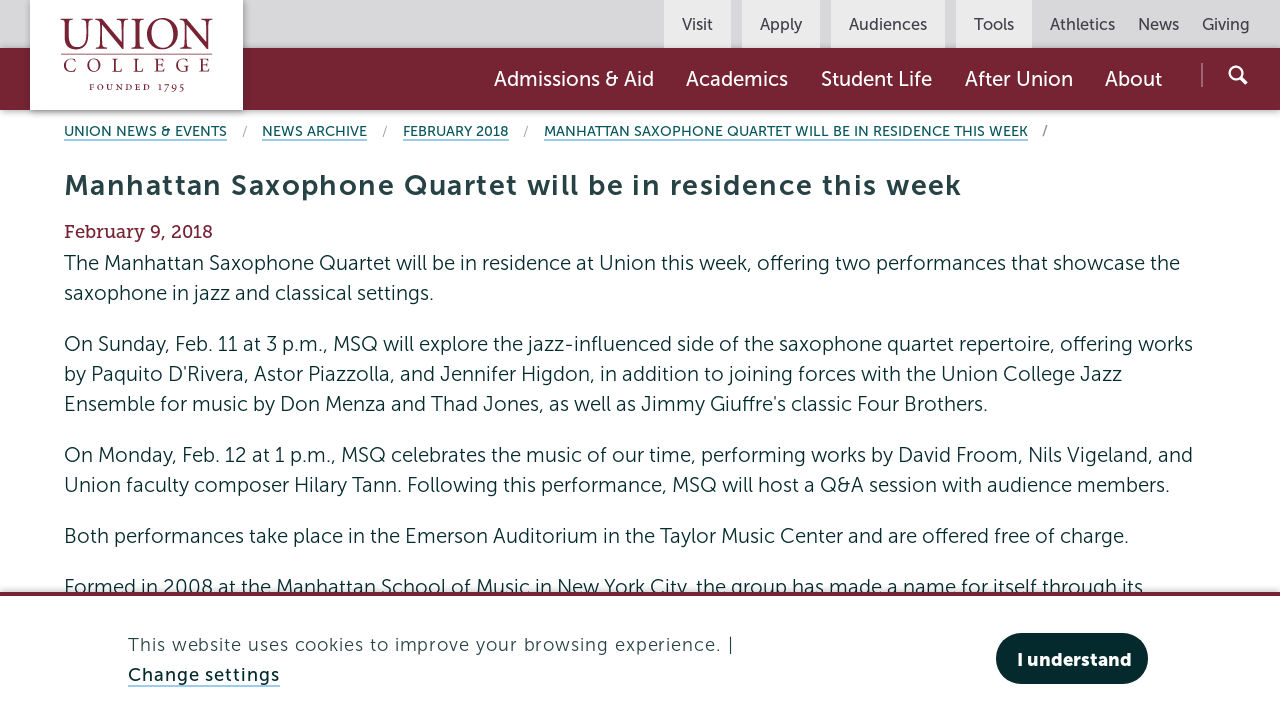

--- FILE ---
content_type: text/html; charset=UTF-8
request_url: https://www.union.edu/news/stories/201802/manhattan-saxophone-quartet-will-be-residence-week
body_size: 24422
content:
<!DOCTYPE html>
<html lang="en" dir="ltr" prefix="og: https://ogp.me/ns#">
  <head>
    <meta name="facebook-domain-verification" content="yb5fk2rpvwgb2et6khkl6qusilzm2r" />

    <meta charset="utf-8" />
<link rel="canonical" href="https://www.union.edu/news/stories/201802/manhattan-saxophone-quartet-will-be-residence-week" />
<meta property="og:site_name" content="Union College" />
<meta property="og:type" content="article" />
<meta property="og:url" content="https://www.union.edu/news/stories/201802/manhattan-saxophone-quartet-will-be-residence-week" />
<meta property="og:title" content="Manhattan Saxophone Quartet will be in residence this week" />
<meta property="og:updated_time" content="2018-06-11T10:18:37-04:00" />
<meta property="article:section" content="News" />
<meta property="article:published_time" content="2018-02-09T07:00:00-05:00" />
<meta property="article:modified_time" content="2018-06-11T10:18:37-04:00" />
<meta name="twitter:card" content="summary_large_image" />
<meta name="twitter:site" content="@unioncollege" />
<meta name="twitter:title" content="Manhattan Saxophone Quartet will be in residence this week" />
<meta name="twitter:site:id" content="59860452" />
<meta name="Generator" content="Drupal 10 (https://www.drupal.org)" />
<meta name="MobileOptimized" content="width" />
<meta name="HandheldFriendly" content="true" />
<meta name="viewport" content="width=device-width, initial-scale=1.0" />
<script type="application/ld+json">{
    "@context": "https://schema.org",
    "@graph": [
        {
            "@type": "Article",
            "headline": "Manhattan Saxophone Quartet will be in residence this week | Union College",
            "name": "Manhattan Saxophone Quartet will be in residence this week | Union College",
            "datePublished": "2018-02-09T07:00:00-0500",
            "dateModified": "2018-06-11T10:18:37-0400",
            "mainEntityOfPage": "https://www.union.edu/news/stories/201802/manhattan-saxophone-quartet-will-be-residence-week"
        },
        {
            "@type": "WebPage",
            "breadcrumb": {
                "@type": "BreadcrumbList",
                "itemListElement": [
                    {
                        "@type": "ListItem",
                        "position": 1,
                        "name": "Union News \u0026 Events",
                        "item": "https://www.union.edu/news"
                    },
                    {
                        "@type": "ListItem",
                        "position": 2,
                        "name": "News Archive",
                        "item": "https://www.union.edu/news/stories"
                    },
                    {
                        "@type": "ListItem",
                        "position": 3,
                        "name": "News Archive",
                        "item": "https://www.union.edu/news/stories/201802"
                    },
                    {
                        "@type": "ListItem",
                        "position": 4,
                        "name": "Manhattan Saxophone Quartet will be in residence this week",
                        "item": "https://www.union.edu/news/stories/201802/manhattan-saxophone-quartet-will-be-residence-week"
                    }
                ]
            }
        }
    ]
}</script>
<meta name="Union Organization" content="Union Marketing Layer" />
<link rel="icon" href="/themes/custom/union_theme/favicon.ico" type="image/vnd.microsoft.icon" />

    <title>Manhattan Saxophone Quartet will be in residence this week | Union College</title>
    <link rel="stylesheet" media="all" href="/sites/default/files/css/css_BMo6oHgoVWbPtJn0T5FqHXHxAOCHGcwR7l0pI3IGdUM.css?delta=0&amp;language=en&amp;theme=union_theme&amp;include=eJxtTlsKxCAMvJDVI0nUoNIYg1Fob7-ydNmffs2TYSIQcoLh4kPsLNjQ4PKx97PihiZUgSO6N9MHGLt-Tap8ujSWANlHGoEBeYAU_SV_xy6WFahqwWT01onNBVA0i2tn_73hMvUAdOi8917-ABRERA8" />
<link rel="stylesheet" media="all" href="/sites/default/files/css/css_mh-3dqJZxqmIGyyfPN0OIqfF6_Mh9g_nDSx2kI-Wi1w.css?delta=1&amp;language=en&amp;theme=union_theme&amp;include=eJxtTlsKxCAMvJDVI0nUoNIYg1Fob7-ydNmffs2TYSIQcoLh4kPsLNjQ4PKx97PihiZUgSO6N9MHGLt-Tap8ujSWANlHGoEBeYAU_SV_xy6WFahqwWT01onNBVA0i2tn_73hMvUAdOi8917-ABRERA8" />
<link rel="stylesheet" media="all" href="https://use.typekit.net/mlr0evc.css" />

    <script src="https://use.fontawesome.com/releases/v6.5.1/js/all.js" defer crossorigin="anonymous"></script>

  </head>
  <body class="path-node page-node-type-news preload">
        <a href="#main-content" class="visually-hidden focusable skip-link">
      Skip to main content
    </a>
    
      <div class="dialog-off-canvas-main-canvas" data-off-canvas-main-canvas>
            <header class="site-header">
      <div class="site-header__bar">
          <div>
    <div id="block-sitebranding">
  
    
        <a href="/" class="site-header__logo site-header__logo--full" title="Home" rel="home">
            <?xml version="1.0" encoding="utf-8"?>
<!-- Generator: Adobe Illustrator 21.1.0, SVG Export Plug-In . SVG Version: 6.00 Build 0)  -->
<svg version="1.1" xmlns="http://www.w3.org/2000/svg" xmlns:xlink="http://www.w3.org/1999/xlink" x="0px" y="0px"
	 viewBox="0 0 200.6 98.8" style="enable-background:new 0 0 200.6 98.8;" xml:space="preserve"
	 aria-labelledby="logo-title--lg description--lg">
	 <title id="logo-title--lg">Union College</title>
	 <desc id="description--lg">Garnet text reading 'Union College' positioned above smaller text reading 'Founded 1795'</desc>
<pattern  x="-43.7" y="138.7" width="69" height="69" patternUnits="userSpaceOnUse" id="Unnamed_Pattern" viewBox="2.1 -70.9 69 69" style="overflow:visible;">
	<g>
		<rect x="2.1" y="-70.9" class="st0" width="69" height="69"/>
		<rect x="2.1" y="-70.9" class="st1" width="69" height="69"/>
		<g>
			<path class="st2" d="M61.8-71.7c0,0.1,0,0.1,0,0.2c-0.1,0.1-0.1,0.1-0.2,0.1c-0.1,0.1-0.1,0.3-0.1,0.4c-0.2,0.1,0,0.2,0,0.3
				c0,0,0,0.1,0,0.2c0,0.1,0,0.3,0.1,0.4c0.1,0.2,0.3,0.4,0.4,0.5c0.2,0.1,0.4,0.6,0.6,0.6c0.2,0,0.4-0.1,0.5-0.1
				c0.2,0,0.4,0,0.6-0.1c0.2-0.1,0.1-0.3,0.3-0.5c0.1-0.1,0.3,0,0.4-0.1c0.2-0.1,0.3-0.3,0.4-0.5c0-0.1,0-0.1,0-0.2
				c0-0.1,0.1-0.2,0.1-0.3c0-0.1-0.1-0.1-0.1-0.2c0-0.1,0-0.2,0-0.3c0-0.2,0-0.4-0.1-0.5c-0.4-0.7-1.2-0.9-2-0.8
				c-0.2,0-0.3,0.1-0.4,0.2c-0.2,0.1-0.1,0.2-0.3,0.2c-0.1,0-0.2,0.1-0.2,0.2C61.8-71.7,61.8-71.7,61.8-71.7
				C61.8-71.6,61.8-71.6,61.8-71.7"/>
			<path class="st2" d="M54.1-71.7c0,0.1,0,0.1,0,0.2c-0.1,0.1-0.1,0.1-0.2,0.1c-0.1,0.1-0.1,0.3-0.1,0.4c-0.2,0.1,0,0.2,0,0.3
				c0,0,0,0.1,0,0.2c0,0.1,0,0.3,0.1,0.4c0.1,0.2,0.3,0.4,0.4,0.5c0.2,0.1,0.4,0.6,0.6,0.6c0.2,0,0.4-0.1,0.5-0.1
				c0.2,0,0.4,0,0.6-0.1c0.2-0.1,0.1-0.3,0.3-0.5c0.1-0.1,0.3,0,0.4-0.1c0.2-0.1,0.3-0.3,0.4-0.5c0-0.1,0-0.1,0-0.2
				c0-0.1,0.1-0.2,0.1-0.3c0-0.1-0.1-0.1-0.1-0.2c0-0.1,0-0.2,0-0.3c0-0.2,0-0.4-0.1-0.5c-0.4-0.7-1.2-0.9-2-0.8
				c-0.2,0-0.3,0.1-0.4,0.2c-0.2,0.1-0.1,0.2-0.3,0.2c-0.1,0-0.2,0.1-0.2,0.2C54.1-71.7,54.1-71.7,54.1-71.7
				C54.1-71.6,54.1-71.6,54.1-71.7"/>
			<path class="st2" d="M46.4-71.7c0,0.1,0,0.1,0,0.2c-0.1,0.1-0.1,0.1-0.2,0.1c-0.1,0.1-0.1,0.3-0.1,0.4c-0.2,0.1,0,0.2,0,0.3
				c0,0,0,0.1,0,0.2c0,0.1,0,0.3,0.1,0.4c0.1,0.2,0.3,0.4,0.4,0.5c0.2,0.1,0.4,0.6,0.6,0.6c0.2,0,0.4-0.1,0.5-0.1
				c0.2,0,0.4,0,0.6-0.1c0.2-0.1,0.1-0.3,0.3-0.5c0.1-0.1,0.3,0,0.4-0.1c0.2-0.1,0.3-0.3,0.4-0.5c0-0.1,0-0.1,0-0.2
				c0-0.1,0.1-0.2,0.1-0.3c0-0.1-0.1-0.1-0.1-0.2c0-0.1,0-0.2,0-0.3c0-0.2,0-0.4-0.1-0.5c-0.4-0.7-1.2-0.9-2-0.8
				c-0.2,0-0.3,0.1-0.4,0.2c-0.2,0.1-0.1,0.2-0.3,0.2c-0.1,0-0.2,0.1-0.2,0.2C46.4-71.7,46.4-71.7,46.4-71.7
				C46.4-71.6,46.4-71.6,46.4-71.7"/>
			<path class="st2" d="M38.8-71.7c0,0.1,0,0.1,0,0.2c-0.1,0.1-0.1,0.1-0.2,0.1c-0.1,0.1-0.1,0.3-0.1,0.4c-0.2,0.1,0,0.2,0,0.3
				c0,0,0,0.1,0,0.2c0,0.1,0,0.3,0.1,0.4c0.1,0.2,0.3,0.4,0.4,0.5c0.2,0.1,0.4,0.6,0.6,0.6c0.2,0,0.4-0.1,0.5-0.1
				c0.2,0,0.4,0,0.6-0.1c0.2-0.1,0.1-0.3,0.3-0.5c0.1-0.1,0.3,0,0.4-0.1c0.2-0.1,0.3-0.3,0.4-0.5c0-0.1,0-0.1,0-0.2
				c0-0.1,0.1-0.2,0.1-0.3c0-0.1-0.1-0.1-0.1-0.2c0-0.1,0-0.2,0-0.3c0-0.2,0-0.4-0.1-0.5c-0.4-0.7-1.2-0.9-2-0.8
				c-0.2,0-0.3,0.1-0.4,0.2c-0.2,0.1-0.1,0.2-0.3,0.2c-0.1,0-0.2,0.1-0.2,0.2C38.8-71.7,38.8-71.7,38.8-71.7
				C38.8-71.6,38.8-71.6,38.8-71.7"/>
			<path class="st2" d="M31.1-71.7c0,0.1,0,0.1,0,0.2c-0.1,0.1-0.1,0.1-0.2,0.1c-0.1,0.1-0.1,0.3-0.1,0.4c-0.2,0.1,0,0.2,0,0.3
				c0,0,0,0.1,0,0.2c0,0.1,0,0.3,0.1,0.4c0.1,0.2,0.3,0.4,0.4,0.5c0.2,0.1,0.4,0.6,0.6,0.6c0.2,0,0.4-0.1,0.5-0.1
				c0.2,0,0.4,0,0.6-0.1c0.2-0.1,0.1-0.3,0.3-0.5c0.1-0.1,0.3,0,0.4-0.1c0.2-0.1,0.3-0.3,0.4-0.5c0-0.1,0-0.1,0-0.2
				c0-0.1,0.1-0.2,0.1-0.3c0-0.1-0.1-0.1-0.1-0.2c0-0.1,0-0.2,0-0.3c0-0.2,0-0.4-0.1-0.5c-0.4-0.7-1.2-0.9-2-0.8
				c-0.2,0-0.3,0.1-0.4,0.2c-0.2,0.1-0.1,0.2-0.3,0.2c-0.1,0-0.2,0.1-0.2,0.2C31.1-71.7,31.1-71.7,31.1-71.7
				C31.1-71.6,31.1-71.6,31.1-71.7"/>
			<path class="st2" d="M23.4-71.7c0,0.1,0,0.1,0,0.2c-0.1,0.1-0.1,0.1-0.2,0.1c-0.1,0.1-0.1,0.3-0.1,0.4c-0.2,0.1,0,0.2,0,0.3
				c0,0,0,0.1,0,0.2c0,0.1,0,0.3,0.1,0.4c0.1,0.2,0.3,0.4,0.4,0.5c0.2,0.1,0.4,0.6,0.6,0.6c0.2,0,0.4-0.1,0.5-0.1
				c0.2,0,0.4,0,0.6-0.1c0.2-0.1,0.1-0.3,0.3-0.5c0.1-0.1,0.3,0,0.4-0.1c0.2-0.1,0.3-0.3,0.4-0.5c0-0.1,0-0.1,0-0.2
				c0-0.1,0.1-0.2,0.1-0.3c0-0.1-0.1-0.1-0.1-0.2c0-0.1,0-0.2,0-0.3c0-0.2,0-0.4-0.1-0.5c-0.4-0.7-1.2-0.9-2-0.8
				c-0.2,0-0.3,0.1-0.4,0.2c-0.2,0.1-0.1,0.2-0.3,0.2c-0.1,0-0.2,0.1-0.2,0.2C23.4-71.7,23.4-71.7,23.4-71.7
				C23.4-71.6,23.4-71.6,23.4-71.7"/>
			<path class="st2" d="M15.8-71.7c0,0.1,0,0.1,0,0.2c-0.1,0.1-0.1,0.1-0.2,0.1c-0.1,0.1-0.1,0.3-0.1,0.4c-0.2,0.1,0,0.2,0,0.3
				c0,0,0,0.1,0,0.2c0,0.1,0,0.3,0.1,0.4c0.1,0.2,0.3,0.4,0.4,0.5c0.2,0.1,0.4,0.6,0.6,0.6c0.2,0,0.4-0.1,0.5-0.1
				c0.2,0,0.4,0,0.6-0.1c0.2-0.1,0.1-0.3,0.3-0.5c0.1-0.1,0.3,0,0.4-0.1c0.2-0.1,0.3-0.3,0.4-0.5c0-0.1,0-0.1,0-0.2
				c0-0.1,0.1-0.2,0.1-0.3c0-0.1-0.1-0.1-0.1-0.2c0-0.1,0-0.2,0-0.3c0-0.2,0-0.4-0.1-0.5c-0.4-0.7-1.2-0.9-2-0.8
				c-0.2,0-0.3,0.1-0.4,0.2c-0.2,0.1-0.1,0.2-0.3,0.2c-0.1,0-0.2,0.1-0.2,0.2C15.8-71.7,15.8-71.7,15.8-71.7
				C15.8-71.6,15.8-71.6,15.8-71.7"/>
			<path class="st2" d="M8.1-71.7c0,0.1,0,0.1,0,0.2C8-71.4,8-71.4,7.9-71.3c-0.1,0.1-0.1,0.3-0.1,0.4c-0.2,0.1,0,0.2,0,0.3
				c0,0,0,0.1,0,0.2c0,0.1,0,0.3,0.1,0.4c0.1,0.2,0.3,0.4,0.4,0.5c0.2,0.1,0.4,0.6,0.6,0.6c0.2,0,0.4-0.1,0.5-0.1
				c0.2,0,0.4,0,0.6-0.1c0.2-0.1,0.1-0.3,0.3-0.5c0.1-0.1,0.3,0,0.4-0.1c0.2-0.1,0.3-0.3,0.4-0.5c0-0.1,0-0.1,0-0.2
				c0-0.1,0.1-0.2,0.1-0.3c0-0.1-0.1-0.1-0.1-0.2c0-0.1,0-0.2,0-0.3c0-0.2,0-0.4-0.1-0.5c-0.4-0.7-1.2-0.9-2-0.8
				c-0.2,0-0.3,0.1-0.4,0.2c-0.2,0.1-0.1,0.2-0.3,0.2c-0.1,0-0.2,0.1-0.2,0.2C8.1-71.7,8.1-71.7,8.1-71.7
				C8.1-71.6,8.1-71.6,8.1-71.7"/>
			<path class="st2" d="M0.4-71.7c0,0.1,0,0.1,0,0.2c-0.1,0.1-0.1,0.1-0.2,0.1c-0.1,0.1-0.1,0.3-0.1,0.4c-0.2,0.1,0,0.2,0,0.3
				c0,0,0,0.1,0,0.2c0,0.1,0,0.3,0.1,0.4c0.1,0.2,0.3,0.4,0.4,0.5C0.8-69.4,1-69,1.2-68.9c0.2,0,0.4-0.1,0.5-0.1
				c0.2,0,0.4,0,0.6-0.1c0.2-0.1,0.1-0.3,0.3-0.5c0.1-0.1,0.3,0,0.4-0.1c0.2-0.1,0.3-0.3,0.4-0.5c0-0.1,0-0.1,0-0.2
				c0-0.1,0.1-0.2,0.1-0.3c0-0.1-0.1-0.1-0.1-0.2c0-0.1,0-0.2,0-0.3c0-0.2,0-0.4-0.1-0.5c-0.4-0.7-1.2-0.9-2-0.8
				c-0.2,0-0.3,0.1-0.4,0.2c-0.2,0.1-0.1,0.2-0.3,0.2c-0.1,0-0.2,0.1-0.2,0.2C0.4-71.7,0.4-71.7,0.4-71.7
				C0.4-71.6,0.4-71.6,0.4-71.7"/>
		</g>
		<g>
			<path class="st2" d="M69.4-71.7c0,0.1,0,0.1,0,0.2c-0.1,0.1-0.1,0.1-0.2,0.1c-0.1,0.1-0.1,0.3-0.1,0.4c-0.2,0.1,0,0.2,0,0.3
				c0,0,0,0.1,0,0.2c0,0.1,0,0.3,0.1,0.4c0.1,0.2,0.3,0.4,0.4,0.5c0.2,0.1,0.4,0.6,0.6,0.6c0.2,0,0.4-0.1,0.5-0.1
				c0.2,0,0.4,0,0.6-0.1c0.2-0.1,0.1-0.3,0.3-0.5c0.1-0.1,0.3,0,0.4-0.1c0.2-0.1,0.3-0.3,0.4-0.5c0-0.1,0-0.1,0-0.2
				c0-0.1,0.1-0.2,0.1-0.3c0-0.1-0.1-0.1-0.1-0.2c0-0.1,0-0.2,0-0.3c0-0.2,0-0.4-0.1-0.5c-0.4-0.7-1.2-0.9-2-0.8
				c-0.2,0-0.3,0.1-0.4,0.2c-0.2,0.1-0.1,0.2-0.3,0.2c-0.1,0-0.2,0.1-0.2,0.2C69.4-71.7,69.4-71.7,69.4-71.7
				C69.4-71.6,69.4-71.6,69.4-71.7"/>
		</g>
		<path class="st2" d="M0.5-71.7c0,0.1,0,0.1,0,0.2c-0.1,0.1-0.1,0.1-0.2,0.1c-0.1,0.1-0.1,0.3-0.1,0.4c-0.2,0.1,0,0.2,0,0.3
			c0,0,0,0.1,0,0.2c0,0.1,0,0.3,0.1,0.4c0.1,0.2,0.3,0.4,0.4,0.5C0.9-69.4,1-69,1.3-68.9c0.2,0,0.4-0.1,0.5-0.1c0.2,0,0.4,0,0.6-0.1
			c0.2-0.1,0.1-0.3,0.3-0.5c0.1-0.1,0.3,0,0.4-0.1c0.2-0.1,0.3-0.3,0.4-0.5c0-0.1,0-0.1,0-0.2c0-0.1,0.1-0.2,0.1-0.3
			c0-0.1-0.1-0.1-0.1-0.2c0-0.1,0-0.2,0-0.3c0-0.2,0-0.4-0.1-0.5c-0.4-0.7-1.2-0.9-2-0.8c-0.2,0-0.3,0.1-0.4,0.2
			c-0.2,0.1-0.1,0.2-0.3,0.2c-0.1,0-0.2,0.1-0.2,0.2C0.5-71.7,0.5-71.7,0.5-71.7C0.5-71.6,0.5-71.6,0.5-71.7"/>
		<g>
			<g>
				<path class="st2" d="M69.4-64c0,0.1,0,0.1,0,0.2c-0.1,0.1-0.1,0.1-0.2,0.1c-0.1,0.1-0.1,0.3-0.1,0.4c-0.2,0.1,0,0.2,0,0.3
					c0,0,0,0.1,0,0.2c0,0.1,0,0.3,0.1,0.4c0.1,0.2,0.3,0.4,0.4,0.5c0.2,0.1,0.4,0.6,0.6,0.6c0.2,0,0.4-0.1,0.5-0.1
					c0.2,0,0.4,0,0.6-0.1c0.2-0.1,0.1-0.3,0.3-0.5c0.1-0.1,0.3,0,0.4-0.1c0.2-0.1,0.3-0.3,0.4-0.5c0-0.1,0-0.1,0-0.2
					c0-0.1,0.1-0.2,0.1-0.3c0-0.1-0.1-0.1-0.1-0.2c0-0.1,0-0.2,0-0.3c0-0.2,0-0.4-0.1-0.5c-0.4-0.7-1.2-0.9-2-0.8
					c-0.2,0-0.3,0.1-0.4,0.2c-0.2,0.1-0.1,0.2-0.3,0.2c-0.1,0-0.2,0.1-0.2,0.2C69.4-64,69.4-64.1,69.4-64C69.4-64,69.4-64,69.4-64"
					/>
				<path class="st2" d="M61.8-64c0,0.1,0,0.1,0,0.2c-0.1,0.1-0.1,0.1-0.2,0.1c-0.1,0.1-0.1,0.3-0.1,0.4c-0.2,0.1,0,0.2,0,0.3
					c0,0,0,0.1,0,0.2c0,0.1,0,0.3,0.1,0.4c0.1,0.2,0.3,0.4,0.4,0.5c0.2,0.1,0.4,0.6,0.6,0.6c0.2,0,0.4-0.1,0.5-0.1
					c0.2,0,0.4,0,0.6-0.1c0.2-0.1,0.1-0.3,0.3-0.5c0.1-0.1,0.3,0,0.4-0.1c0.2-0.1,0.3-0.3,0.4-0.5c0-0.1,0-0.1,0-0.2
					c0-0.1,0.1-0.2,0.1-0.3c0-0.1-0.1-0.1-0.1-0.2c0-0.1,0-0.2,0-0.3c0-0.2,0-0.4-0.1-0.5c-0.4-0.7-1.2-0.9-2-0.8
					c-0.2,0-0.3,0.1-0.4,0.2c-0.2,0.1-0.1,0.2-0.3,0.2c-0.1,0-0.2,0.1-0.2,0.2C61.8-64,61.8-64.1,61.8-64C61.8-64,61.8-64,61.8-64"
					/>
				<path class="st2" d="M54.1-64c0,0.1,0,0.1,0,0.2c-0.1,0.1-0.1,0.1-0.2,0.1c-0.1,0.1-0.1,0.3-0.1,0.4c-0.2,0.1,0,0.2,0,0.3
					c0,0,0,0.1,0,0.2c0,0.1,0,0.3,0.1,0.4c0.1,0.2,0.3,0.4,0.4,0.5c0.2,0.1,0.4,0.6,0.6,0.6c0.2,0,0.4-0.1,0.5-0.1
					c0.2,0,0.4,0,0.6-0.1c0.2-0.1,0.1-0.3,0.3-0.5c0.1-0.1,0.3,0,0.4-0.1c0.2-0.1,0.3-0.3,0.4-0.5c0-0.1,0-0.1,0-0.2
					c0-0.1,0.1-0.2,0.1-0.3c0-0.1-0.1-0.1-0.1-0.2c0-0.1,0-0.2,0-0.3c0-0.2,0-0.4-0.1-0.5c-0.4-0.7-1.2-0.9-2-0.8
					c-0.2,0-0.3,0.1-0.4,0.2c-0.2,0.1-0.1,0.2-0.3,0.2c-0.1,0-0.2,0.1-0.2,0.2C54.1-64,54.1-64.1,54.1-64C54.1-64,54.1-64,54.1-64"
					/>
				<path class="st2" d="M46.5-64c0,0.1,0,0.1,0,0.2c-0.1,0.1-0.1,0.1-0.2,0.1c-0.1,0.1-0.1,0.3-0.1,0.4c-0.2,0.1,0,0.2,0,0.3
					c0,0,0,0.1,0,0.2c0,0.1,0,0.3,0.1,0.4c0.1,0.2,0.3,0.4,0.4,0.5c0.2,0.1,0.4,0.6,0.6,0.6c0.2,0,0.4-0.1,0.5-0.1
					c0.2,0,0.4,0,0.6-0.1c0.2-0.1,0.1-0.3,0.3-0.5c0.1-0.1,0.3,0,0.4-0.1c0.2-0.1,0.3-0.3,0.4-0.5c0-0.1,0-0.1,0-0.2
					c0-0.1,0.1-0.2,0.1-0.3c0-0.1-0.1-0.1-0.1-0.2c0-0.1,0-0.2,0-0.3c0-0.2,0-0.4-0.1-0.5c-0.4-0.7-1.2-0.9-2-0.8
					c-0.2,0-0.3,0.1-0.4,0.2c-0.2,0.1-0.1,0.2-0.3,0.2c-0.1,0-0.2,0.1-0.2,0.2C46.5-64,46.5-64.1,46.5-64C46.5-64,46.5-64,46.5-64"
					/>
				<path class="st2" d="M38.8-64c0,0.1,0,0.1,0,0.2c-0.1,0.1-0.1,0.1-0.2,0.1c-0.1,0.1-0.1,0.3-0.1,0.4c-0.2,0.1,0,0.2,0,0.3
					c0,0,0,0.1,0,0.2c0,0.1,0,0.3,0.1,0.4c0.1,0.2,0.3,0.4,0.4,0.5c0.2,0.1,0.4,0.6,0.6,0.6c0.2,0,0.4-0.1,0.5-0.1
					c0.2,0,0.4,0,0.6-0.1c0.2-0.1,0.1-0.3,0.3-0.5c0.1-0.1,0.3,0,0.4-0.1c0.2-0.1,0.3-0.3,0.4-0.5c0-0.1,0-0.1,0-0.2
					c0-0.1,0.1-0.2,0.1-0.3c0-0.1-0.1-0.1-0.1-0.2c0-0.1,0-0.2,0-0.3c0-0.2,0-0.4-0.1-0.5c-0.4-0.7-1.2-0.9-2-0.8
					c-0.2,0-0.3,0.1-0.4,0.2c-0.2,0.1-0.1,0.2-0.3,0.2c-0.1,0-0.2,0.1-0.2,0.2C38.8-64,38.8-64.1,38.8-64C38.8-64,38.8-64,38.8-64"
					/>
				<path class="st2" d="M31.1-64c0,0.1,0,0.1,0,0.2c-0.1,0.1-0.1,0.1-0.2,0.1c-0.1,0.1-0.1,0.3-0.1,0.4c-0.2,0.1,0,0.2,0,0.3
					c0,0,0,0.1,0,0.2c0,0.1,0,0.3,0.1,0.4c0.1,0.2,0.3,0.4,0.4,0.5c0.2,0.1,0.4,0.6,0.6,0.6c0.2,0,0.4-0.1,0.5-0.1
					c0.2,0,0.4,0,0.6-0.1c0.2-0.1,0.1-0.3,0.3-0.5c0.1-0.1,0.3,0,0.4-0.1c0.2-0.1,0.3-0.3,0.4-0.5c0-0.1,0-0.1,0-0.2
					c0-0.1,0.1-0.2,0.1-0.3c0-0.1-0.1-0.1-0.1-0.2c0-0.1,0-0.2,0-0.3c0-0.2,0-0.4-0.1-0.5c-0.4-0.7-1.2-0.9-2-0.8
					c-0.2,0-0.3,0.1-0.4,0.2c-0.2,0.1-0.1,0.2-0.3,0.2c-0.1,0-0.2,0.1-0.2,0.2C31.1-64,31.1-64.1,31.1-64C31.1-64,31.1-64,31.1-64"
					/>
				<path class="st2" d="M23.5-64c0,0.1,0,0.1,0,0.2c-0.1,0.1-0.1,0.1-0.2,0.1c-0.1,0.1-0.1,0.3-0.1,0.4c-0.2,0.1,0,0.2,0,0.3
					c0,0,0,0.1,0,0.2c0,0.1,0,0.3,0.1,0.4c0.1,0.2,0.3,0.4,0.4,0.5c0.2,0.1,0.4,0.6,0.6,0.6c0.2,0,0.4-0.1,0.5-0.1
					c0.2,0,0.4,0,0.6-0.1c0.2-0.1,0.1-0.3,0.3-0.5c0.1-0.1,0.3,0,0.4-0.1c0.2-0.1,0.3-0.3,0.4-0.5c0-0.1,0-0.1,0-0.2
					c0-0.1,0.1-0.2,0.1-0.3c0-0.1-0.1-0.1-0.1-0.2c0-0.1,0-0.2,0-0.3c0-0.2,0-0.4-0.1-0.5c-0.4-0.7-1.2-0.9-2-0.8
					c-0.2,0-0.3,0.1-0.4,0.2c-0.2,0.1-0.1,0.2-0.3,0.2c-0.1,0-0.2,0.1-0.2,0.2C23.5-64,23.5-64.1,23.5-64C23.5-64,23.5-64,23.5-64"
					/>
				<path class="st2" d="M15.8-64c0,0.1,0,0.1,0,0.2c-0.1,0.1-0.1,0.1-0.2,0.1c-0.1,0.1-0.1,0.3-0.1,0.4c-0.2,0.1,0,0.2,0,0.3
					c0,0,0,0.1,0,0.2c0,0.1,0,0.3,0.1,0.4c0.1,0.2,0.3,0.4,0.4,0.5c0.2,0.1,0.4,0.6,0.6,0.6c0.2,0,0.4-0.1,0.5-0.1
					c0.2,0,0.4,0,0.6-0.1c0.2-0.1,0.1-0.3,0.3-0.5c0.1-0.1,0.3,0,0.4-0.1c0.2-0.1,0.3-0.3,0.4-0.5c0-0.1,0-0.1,0-0.2
					c0-0.1,0.1-0.2,0.1-0.3c0-0.1-0.1-0.1-0.1-0.2c0-0.1,0-0.2,0-0.3c0-0.2,0-0.4-0.1-0.5c-0.4-0.7-1.2-0.9-2-0.8
					c-0.2,0-0.3,0.1-0.4,0.2c-0.2,0.1-0.1,0.2-0.3,0.2c-0.1,0-0.2,0.1-0.2,0.2C15.8-64,15.8-64.1,15.8-64C15.8-64,15.8-64,15.8-64"
					/>
				<path class="st2" d="M8.2-64c0,0.1,0,0.1,0,0.2C8.1-63.7,8-63.7,8-63.7c-0.1,0.1-0.1,0.3-0.1,0.4c-0.2,0.1,0,0.2,0,0.3
					c0,0,0,0.1,0,0.2c0,0.1,0,0.3,0.1,0.4C8-62.2,8.2-62,8.3-61.9c0.2,0.1,0.4,0.6,0.6,0.6c0.2,0,0.4-0.1,0.5-0.1
					c0.2,0,0.4,0,0.6-0.1c0.2-0.1,0.1-0.3,0.3-0.5c0.1-0.1,0.3,0,0.4-0.1c0.2-0.1,0.3-0.3,0.4-0.5c0-0.1,0-0.1,0-0.2
					c0-0.1,0.1-0.2,0.1-0.3c0-0.1-0.1-0.1-0.1-0.2c0-0.1,0-0.2,0-0.3c0-0.2,0-0.4-0.1-0.5c-0.4-0.7-1.2-0.9-2-0.8
					c-0.2,0-0.3,0.1-0.4,0.2c-0.2,0.1-0.1,0.2-0.3,0.2c-0.1,0-0.2,0.1-0.2,0.2C8.2-64,8.2-64.1,8.2-64C8.1-64,8.1-64,8.2-64"/>
				<path class="st2" d="M0.5-64c0,0.1,0,0.1,0,0.2c-0.1,0.1-0.1,0.1-0.2,0.1c-0.1,0.1-0.1,0.3-0.1,0.4c-0.2,0.1,0,0.2,0,0.3
					c0,0,0,0.1,0,0.2c0,0.1,0,0.3,0.1,0.4c0.1,0.2,0.3,0.4,0.4,0.5c0.2,0.1,0.4,0.6,0.6,0.6c0.2,0,0.4-0.1,0.5-0.1
					c0.2,0,0.4,0,0.6-0.1c0.2-0.1,0.1-0.3,0.3-0.5C2.8-62,3-61.9,3.1-62c0.2-0.1,0.3-0.3,0.4-0.5c0-0.1,0-0.1,0-0.2
					c0-0.1,0.1-0.2,0.1-0.3c0-0.1-0.1-0.1-0.1-0.2c0-0.1,0-0.2,0-0.3c0-0.2,0-0.4-0.1-0.5c-0.4-0.7-1.2-0.9-2-0.8
					c-0.2,0-0.3,0.1-0.4,0.2c-0.2,0.1-0.1,0.2-0.3,0.2c-0.1,0-0.2,0.1-0.2,0.2C0.5-64,0.5-64.1,0.5-64C0.5-64,0.5-64,0.5-64"/>
			</g>
			<g>
				<path class="st2" d="M69.4-56.3c0,0.1,0,0.1,0,0.2c-0.1,0.1-0.1,0.1-0.2,0.1c-0.1,0.1-0.1,0.3-0.1,0.4c-0.2,0.1,0,0.2,0,0.3
					c0,0,0,0.1,0,0.2c0,0.1,0,0.3,0.1,0.4c0.1,0.2,0.3,0.4,0.4,0.5c0.2,0.1,0.4,0.6,0.6,0.6c0.2,0,0.4-0.1,0.5-0.1
					c0.2,0,0.4,0,0.6-0.1c0.2-0.1,0.1-0.3,0.3-0.5c0.1-0.1,0.3,0,0.4-0.1c0.2-0.1,0.3-0.3,0.4-0.5c0-0.1,0-0.1,0-0.2
					c0-0.1,0.1-0.2,0.1-0.3c0-0.1-0.1-0.1-0.1-0.2c0-0.1,0-0.2,0-0.3c0-0.2,0-0.4-0.1-0.5c-0.4-0.7-1.2-0.9-2-0.8
					c-0.2,0-0.3,0.1-0.4,0.2c-0.2,0.1-0.1,0.2-0.3,0.2c-0.1,0-0.2,0.1-0.2,0.2C69.4-56.4,69.4-56.4,69.4-56.3
					C69.4-56.3,69.4-56.3,69.4-56.3"/>
				<path class="st2" d="M61.8-56.3c0,0.1,0,0.1,0,0.2c-0.1,0.1-0.1,0.1-0.2,0.1c-0.1,0.1-0.1,0.3-0.1,0.4c-0.2,0.1,0,0.2,0,0.3
					c0,0,0,0.1,0,0.2c0,0.1,0,0.3,0.1,0.4c0.1,0.2,0.3,0.4,0.4,0.5c0.2,0.1,0.4,0.6,0.6,0.6c0.2,0,0.4-0.1,0.5-0.1
					c0.2,0,0.4,0,0.6-0.1c0.2-0.1,0.1-0.3,0.3-0.5c0.1-0.1,0.3,0,0.4-0.1c0.2-0.1,0.3-0.3,0.4-0.5c0-0.1,0-0.1,0-0.2
					c0-0.1,0.1-0.2,0.1-0.3c0-0.1-0.1-0.1-0.1-0.2c0-0.1,0-0.2,0-0.3c0-0.2,0-0.4-0.1-0.5c-0.4-0.7-1.2-0.9-2-0.8
					c-0.2,0-0.3,0.1-0.4,0.2c-0.2,0.1-0.1,0.2-0.3,0.2c-0.1,0-0.2,0.1-0.2,0.2C61.8-56.4,61.8-56.4,61.8-56.3
					C61.8-56.3,61.8-56.3,61.8-56.3"/>
				<path class="st2" d="M54.1-56.3c0,0.1,0,0.1,0,0.2C54-56.1,54-56.1,53.9-56c-0.1,0.1-0.1,0.3-0.1,0.4c-0.2,0.1,0,0.2,0,0.3
					c0,0,0,0.1,0,0.2c0,0.1,0,0.3,0.1,0.4c0.1,0.2,0.3,0.4,0.4,0.5c0.2,0.1,0.4,0.6,0.6,0.6c0.2,0,0.4-0.1,0.5-0.1
					c0.2,0,0.4,0,0.6-0.1c0.2-0.1,0.1-0.3,0.3-0.5c0.1-0.1,0.3,0,0.4-0.1c0.2-0.1,0.3-0.3,0.4-0.5c0-0.1,0-0.1,0-0.2
					c0-0.1,0.1-0.2,0.1-0.3c0-0.1-0.1-0.1-0.1-0.2c0-0.1,0-0.2,0-0.3c0-0.2,0-0.4-0.1-0.5c-0.4-0.7-1.2-0.9-2-0.8
					c-0.2,0-0.3,0.1-0.4,0.2c-0.2,0.1-0.1,0.2-0.3,0.2c-0.1,0-0.2,0.1-0.2,0.2C54.1-56.4,54.1-56.4,54.1-56.3
					C54.1-56.3,54.1-56.3,54.1-56.3"/>
				<path class="st2" d="M46.5-56.3c0,0.1,0,0.1,0,0.2c-0.1,0.1-0.1,0.1-0.2,0.1c-0.1,0.1-0.1,0.3-0.1,0.4c-0.2,0.1,0,0.2,0,0.3
					c0,0,0,0.1,0,0.2c0,0.1,0,0.3,0.1,0.4c0.1,0.2,0.3,0.4,0.4,0.5c0.2,0.1,0.4,0.6,0.6,0.6c0.2,0,0.4-0.1,0.5-0.1
					c0.2,0,0.4,0,0.6-0.1c0.2-0.1,0.1-0.3,0.3-0.5c0.1-0.1,0.3,0,0.4-0.1c0.2-0.1,0.3-0.3,0.4-0.5c0-0.1,0-0.1,0-0.2
					c0-0.1,0.1-0.2,0.1-0.3c0-0.1-0.1-0.1-0.1-0.2c0-0.1,0-0.2,0-0.3c0-0.2,0-0.4-0.1-0.5c-0.4-0.7-1.2-0.9-2-0.8
					c-0.2,0-0.3,0.1-0.4,0.2c-0.2,0.1-0.1,0.2-0.3,0.2c-0.1,0-0.2,0.1-0.2,0.2C46.5-56.4,46.5-56.4,46.5-56.3
					C46.5-56.3,46.5-56.3,46.5-56.3"/>
				<path class="st2" d="M38.8-56.3c0,0.1,0,0.1,0,0.2c-0.1,0.1-0.1,0.1-0.2,0.1c-0.1,0.1-0.1,0.3-0.1,0.4c-0.2,0.1,0,0.2,0,0.3
					c0,0,0,0.1,0,0.2c0,0.1,0,0.3,0.1,0.4c0.1,0.2,0.3,0.4,0.4,0.5c0.2,0.1,0.4,0.6,0.6,0.6c0.2,0,0.4-0.1,0.5-0.1
					c0.2,0,0.4,0,0.6-0.1c0.2-0.1,0.1-0.3,0.3-0.5c0.1-0.1,0.3,0,0.4-0.1c0.2-0.1,0.3-0.3,0.4-0.5c0-0.1,0-0.1,0-0.2
					c0-0.1,0.1-0.2,0.1-0.3c0-0.1-0.1-0.1-0.1-0.2c0-0.1,0-0.2,0-0.3c0-0.2,0-0.4-0.1-0.5c-0.4-0.7-1.2-0.9-2-0.8
					c-0.2,0-0.3,0.1-0.4,0.2c-0.2,0.1-0.1,0.2-0.3,0.2c-0.1,0-0.2,0.1-0.2,0.2C38.8-56.4,38.8-56.4,38.8-56.3
					C38.8-56.3,38.8-56.3,38.8-56.3"/>
				<path class="st2" d="M31.1-56.3c0,0.1,0,0.1,0,0.2c-0.1,0.1-0.1,0.1-0.2,0.1c-0.1,0.1-0.1,0.3-0.1,0.4c-0.2,0.1,0,0.2,0,0.3
					c0,0,0,0.1,0,0.2c0,0.1,0,0.3,0.1,0.4c0.1,0.2,0.3,0.4,0.4,0.5c0.2,0.1,0.4,0.6,0.6,0.6c0.2,0,0.4-0.1,0.5-0.1
					c0.2,0,0.4,0,0.6-0.1c0.2-0.1,0.1-0.3,0.3-0.5c0.1-0.1,0.3,0,0.4-0.1c0.2-0.1,0.3-0.3,0.4-0.5c0-0.1,0-0.1,0-0.2
					c0-0.1,0.1-0.2,0.1-0.3c0-0.1-0.1-0.1-0.1-0.2c0-0.1,0-0.2,0-0.3c0-0.2,0-0.4-0.1-0.5c-0.4-0.7-1.2-0.9-2-0.8
					c-0.2,0-0.3,0.1-0.4,0.2c-0.2,0.1-0.1,0.2-0.3,0.2c-0.1,0-0.2,0.1-0.2,0.2C31.1-56.4,31.1-56.4,31.1-56.3
					C31.1-56.3,31.1-56.3,31.1-56.3"/>
				<path class="st2" d="M23.5-56.3c0,0.1,0,0.1,0,0.2c-0.1,0.1-0.1,0.1-0.2,0.1c-0.1,0.1-0.1,0.3-0.1,0.4c-0.2,0.1,0,0.2,0,0.3
					c0,0,0,0.1,0,0.2c0,0.1,0,0.3,0.1,0.4c0.1,0.2,0.3,0.4,0.4,0.5c0.2,0.1,0.4,0.6,0.6,0.6c0.2,0,0.4-0.1,0.5-0.1
					c0.2,0,0.4,0,0.6-0.1c0.2-0.1,0.1-0.3,0.3-0.5c0.1-0.1,0.3,0,0.4-0.1c0.2-0.1,0.3-0.3,0.4-0.5c0-0.1,0-0.1,0-0.2
					c0-0.1,0.1-0.2,0.1-0.3c0-0.1-0.1-0.1-0.1-0.2c0-0.1,0-0.2,0-0.3c0-0.2,0-0.4-0.1-0.5c-0.4-0.7-1.2-0.9-2-0.8
					c-0.2,0-0.3,0.1-0.4,0.2c-0.2,0.1-0.1,0.2-0.3,0.2c-0.1,0-0.2,0.1-0.2,0.2C23.5-56.4,23.5-56.4,23.5-56.3
					C23.5-56.3,23.5-56.3,23.5-56.3"/>
				<path class="st2" d="M15.8-56.3c0,0.1,0,0.1,0,0.2c-0.1,0.1-0.1,0.1-0.2,0.1c-0.1,0.1-0.1,0.3-0.1,0.4c-0.2,0.1,0,0.2,0,0.3
					c0,0,0,0.1,0,0.2c0,0.1,0,0.3,0.1,0.4c0.1,0.2,0.3,0.4,0.4,0.5c0.2,0.1,0.4,0.6,0.6,0.6c0.2,0,0.4-0.1,0.5-0.1
					c0.2,0,0.4,0,0.6-0.1c0.2-0.1,0.1-0.3,0.3-0.5c0.1-0.1,0.3,0,0.4-0.1c0.2-0.1,0.3-0.3,0.4-0.5c0-0.1,0-0.1,0-0.2
					c0-0.1,0.1-0.2,0.1-0.3c0-0.1-0.1-0.1-0.1-0.2c0-0.1,0-0.2,0-0.3c0-0.2,0-0.4-0.1-0.5c-0.4-0.7-1.2-0.9-2-0.8
					c-0.2,0-0.3,0.1-0.4,0.2c-0.2,0.1-0.1,0.2-0.3,0.2c-0.1,0-0.2,0.1-0.2,0.2C15.8-56.4,15.8-56.4,15.8-56.3
					C15.8-56.3,15.8-56.3,15.8-56.3"/>
				<path class="st2" d="M8.2-56.3c0,0.1,0,0.1,0,0.2C8.1-56.1,8-56.1,8-56c-0.1,0.1-0.1,0.3-0.1,0.4c-0.2,0.1,0,0.2,0,0.3
					c0,0,0,0.1,0,0.2c0,0.1,0,0.3,0.1,0.4c0.1,0.2,0.3,0.4,0.4,0.5c0.2,0.1,0.4,0.6,0.6,0.6c0.2,0,0.4-0.1,0.5-0.1
					c0.2,0,0.4,0,0.6-0.1c0.2-0.1,0.1-0.3,0.3-0.5c0.1-0.1,0.3,0,0.4-0.1c0.2-0.1,0.3-0.3,0.4-0.5c0-0.1,0-0.1,0-0.2
					c0-0.1,0.1-0.2,0.1-0.3c0-0.1-0.1-0.1-0.1-0.2c0-0.1,0-0.2,0-0.3c0-0.2,0-0.4-0.1-0.5c-0.4-0.7-1.2-0.9-2-0.8
					c-0.2,0-0.3,0.1-0.4,0.2c-0.2,0.1-0.1,0.2-0.3,0.2c-0.1,0-0.2,0.1-0.2,0.2C8.2-56.4,8.2-56.4,8.2-56.3
					C8.1-56.3,8.1-56.3,8.2-56.3"/>
				<path class="st2" d="M0.5-56.3c0,0.1,0,0.1,0,0.2c-0.1,0.1-0.1,0.1-0.2,0.1c-0.1,0.1-0.1,0.3-0.1,0.4c-0.2,0.1,0,0.2,0,0.3
					c0,0,0,0.1,0,0.2c0,0.1,0,0.3,0.1,0.4c0.1,0.2,0.3,0.4,0.4,0.5c0.2,0.1,0.4,0.6,0.6,0.6c0.2,0,0.4-0.1,0.5-0.1
					c0.2,0,0.4,0,0.6-0.1c0.2-0.1,0.1-0.3,0.3-0.5c0.1-0.1,0.3,0,0.4-0.1c0.2-0.1,0.3-0.3,0.4-0.5c0-0.1,0-0.1,0-0.2
					c0-0.1,0.1-0.2,0.1-0.3c0-0.1-0.1-0.1-0.1-0.2c0-0.1,0-0.2,0-0.3c0-0.2,0-0.4-0.1-0.5c-0.4-0.7-1.2-0.9-2-0.8
					c-0.2,0-0.3,0.1-0.4,0.2c-0.2,0.1-0.1,0.2-0.3,0.2c-0.1,0-0.2,0.1-0.2,0.2C0.5-56.4,0.5-56.4,0.5-56.3
					C0.5-56.3,0.5-56.3,0.5-56.3"/>
			</g>
			<g>
				<path class="st2" d="M69.4-48.7c0,0.1,0,0.1,0,0.2c-0.1,0.1-0.1,0.1-0.2,0.1c-0.1,0.1-0.1,0.3-0.1,0.4c-0.2,0.1,0,0.2,0,0.3
					c0,0,0,0.1,0,0.2c0,0.1,0,0.3,0.1,0.4c0.1,0.2,0.3,0.4,0.4,0.5c0.2,0.1,0.4,0.6,0.6,0.6c0.2,0,0.4-0.1,0.5-0.1
					c0.2,0,0.4,0,0.6-0.1c0.2-0.1,0.1-0.3,0.3-0.5c0.1-0.1,0.3,0,0.4-0.1c0.2-0.1,0.3-0.3,0.4-0.5c0-0.1,0-0.1,0-0.2
					c0-0.1,0.1-0.2,0.1-0.3c0-0.1-0.1-0.1-0.1-0.2c0-0.1,0-0.2,0-0.3c0-0.2,0-0.4-0.1-0.5c-0.4-0.7-1.2-0.9-2-0.8
					c-0.2,0-0.3,0.1-0.4,0.2c-0.2,0.1-0.1,0.2-0.3,0.2c-0.1,0-0.2,0.1-0.2,0.2C69.4-48.7,69.4-48.8,69.4-48.7
					C69.4-48.7,69.4-48.7,69.4-48.7"/>
				<path class="st2" d="M61.8-48.7c0,0.1,0,0.1,0,0.2c-0.1,0.1-0.1,0.1-0.2,0.1c-0.1,0.1-0.1,0.3-0.1,0.4c-0.2,0.1,0,0.2,0,0.3
					c0,0,0,0.1,0,0.2c0,0.1,0,0.3,0.1,0.4c0.1,0.2,0.3,0.4,0.4,0.5c0.2,0.1,0.4,0.6,0.6,0.6c0.2,0,0.4-0.1,0.5-0.1
					c0.2,0,0.4,0,0.6-0.1c0.2-0.1,0.1-0.3,0.3-0.5c0.1-0.1,0.3,0,0.4-0.1c0.2-0.1,0.3-0.3,0.4-0.5c0-0.1,0-0.1,0-0.2
					c0-0.1,0.1-0.2,0.1-0.3c0-0.1-0.1-0.1-0.1-0.2c0-0.1,0-0.2,0-0.3c0-0.2,0-0.4-0.1-0.5c-0.4-0.7-1.2-0.9-2-0.8
					c-0.2,0-0.3,0.1-0.4,0.2c-0.2,0.1-0.1,0.2-0.3,0.2c-0.1,0-0.2,0.1-0.2,0.2C61.8-48.7,61.8-48.8,61.8-48.7
					C61.8-48.7,61.8-48.7,61.8-48.7"/>
				<path class="st2" d="M54.1-48.7c0,0.1,0,0.1,0,0.2c-0.1,0.1-0.1,0.1-0.2,0.1c-0.1,0.1-0.1,0.3-0.1,0.4c-0.2,0.1,0,0.2,0,0.3
					c0,0,0,0.1,0,0.2c0,0.1,0,0.3,0.1,0.4c0.1,0.2,0.3,0.4,0.4,0.5c0.2,0.1,0.4,0.6,0.6,0.6c0.2,0,0.4-0.1,0.5-0.1
					c0.2,0,0.4,0,0.6-0.1c0.2-0.1,0.1-0.3,0.3-0.5c0.1-0.1,0.3,0,0.4-0.1c0.2-0.1,0.3-0.3,0.4-0.5c0-0.1,0-0.1,0-0.2
					c0-0.1,0.1-0.2,0.1-0.3c0-0.1-0.1-0.1-0.1-0.2c0-0.1,0-0.2,0-0.3c0-0.2,0-0.4-0.1-0.5c-0.4-0.7-1.2-0.9-2-0.8
					c-0.2,0-0.3,0.1-0.4,0.2c-0.2,0.1-0.1,0.2-0.3,0.2c-0.1,0-0.2,0.1-0.2,0.2C54.1-48.7,54.1-48.8,54.1-48.7
					C54.1-48.7,54.1-48.7,54.1-48.7"/>
				<path class="st2" d="M46.5-48.7c0,0.1,0,0.1,0,0.2c-0.1,0.1-0.1,0.1-0.2,0.1c-0.1,0.1-0.1,0.3-0.1,0.4c-0.2,0.1,0,0.2,0,0.3
					c0,0,0,0.1,0,0.2c0,0.1,0,0.3,0.1,0.4c0.1,0.2,0.3,0.4,0.4,0.5c0.2,0.1,0.4,0.6,0.6,0.6c0.2,0,0.4-0.1,0.5-0.1
					c0.2,0,0.4,0,0.6-0.1c0.2-0.1,0.1-0.3,0.3-0.5c0.1-0.1,0.3,0,0.4-0.1c0.2-0.1,0.3-0.3,0.4-0.5c0-0.1,0-0.1,0-0.2
					c0-0.1,0.1-0.2,0.1-0.3c0-0.1-0.1-0.1-0.1-0.2c0-0.1,0-0.2,0-0.3c0-0.2,0-0.4-0.1-0.5c-0.4-0.7-1.2-0.9-2-0.8
					c-0.2,0-0.3,0.1-0.4,0.2c-0.2,0.1-0.1,0.2-0.3,0.2c-0.1,0-0.2,0.1-0.2,0.2C46.5-48.7,46.5-48.8,46.5-48.7
					C46.5-48.7,46.5-48.7,46.5-48.7"/>
				<path class="st2" d="M38.8-48.7c0,0.1,0,0.1,0,0.2c-0.1,0.1-0.1,0.1-0.2,0.1c-0.1,0.1-0.1,0.3-0.1,0.4c-0.2,0.1,0,0.2,0,0.3
					c0,0,0,0.1,0,0.2c0,0.1,0,0.3,0.1,0.4c0.1,0.2,0.3,0.4,0.4,0.5c0.2,0.1,0.4,0.6,0.6,0.6c0.2,0,0.4-0.1,0.5-0.1
					c0.2,0,0.4,0,0.6-0.1c0.2-0.1,0.1-0.3,0.3-0.5c0.1-0.1,0.3,0,0.4-0.1c0.2-0.1,0.3-0.3,0.4-0.5c0-0.1,0-0.1,0-0.2
					c0-0.1,0.1-0.2,0.1-0.3c0-0.1-0.1-0.1-0.1-0.2c0-0.1,0-0.2,0-0.3c0-0.2,0-0.4-0.1-0.5c-0.4-0.7-1.2-0.9-2-0.8
					c-0.2,0-0.3,0.1-0.4,0.2c-0.2,0.1-0.1,0.2-0.3,0.2c-0.1,0-0.2,0.1-0.2,0.2C38.8-48.7,38.8-48.8,38.8-48.7
					C38.8-48.7,38.8-48.7,38.8-48.7"/>
				<path class="st2" d="M31.1-48.7c0,0.1,0,0.1,0,0.2c-0.1,0.1-0.1,0.1-0.2,0.1c-0.1,0.1-0.1,0.3-0.1,0.4c-0.2,0.1,0,0.2,0,0.3
					c0,0,0,0.1,0,0.2c0,0.1,0,0.3,0.1,0.4c0.1,0.2,0.3,0.4,0.4,0.5c0.2,0.1,0.4,0.6,0.6,0.6c0.2,0,0.4-0.1,0.5-0.1
					c0.2,0,0.4,0,0.6-0.1c0.2-0.1,0.1-0.3,0.3-0.5c0.1-0.1,0.3,0,0.4-0.1c0.2-0.1,0.3-0.3,0.4-0.5c0-0.1,0-0.1,0-0.2
					c0-0.1,0.1-0.2,0.1-0.3c0-0.1-0.1-0.1-0.1-0.2c0-0.1,0-0.2,0-0.3c0-0.2,0-0.4-0.1-0.5c-0.4-0.7-1.2-0.9-2-0.8
					c-0.2,0-0.3,0.1-0.4,0.2c-0.2,0.1-0.1,0.2-0.3,0.2c-0.1,0-0.2,0.1-0.2,0.2C31.1-48.7,31.1-48.8,31.1-48.7
					C31.1-48.7,31.1-48.7,31.1-48.7"/>
				<path class="st2" d="M23.5-48.7c0,0.1,0,0.1,0,0.2c-0.1,0.1-0.1,0.1-0.2,0.1c-0.1,0.1-0.1,0.3-0.1,0.4c-0.2,0.1,0,0.2,0,0.3
					c0,0,0,0.1,0,0.2c0,0.1,0,0.3,0.1,0.4c0.1,0.2,0.3,0.4,0.4,0.5c0.2,0.1,0.4,0.6,0.6,0.6c0.2,0,0.4-0.1,0.5-0.1
					c0.2,0,0.4,0,0.6-0.1c0.2-0.1,0.1-0.3,0.3-0.5c0.1-0.1,0.3,0,0.4-0.1c0.2-0.1,0.3-0.3,0.4-0.5c0-0.1,0-0.1,0-0.2
					c0-0.1,0.1-0.2,0.1-0.3c0-0.1-0.1-0.1-0.1-0.2c0-0.1,0-0.2,0-0.3c0-0.2,0-0.4-0.1-0.5c-0.4-0.7-1.2-0.9-2-0.8
					c-0.2,0-0.3,0.1-0.4,0.2c-0.2,0.1-0.1,0.2-0.3,0.2c-0.1,0-0.2,0.1-0.2,0.2C23.5-48.7,23.5-48.8,23.5-48.7
					C23.5-48.7,23.5-48.7,23.5-48.7"/>
				<path class="st2" d="M15.8-48.7c0,0.1,0,0.1,0,0.2c-0.1,0.1-0.1,0.1-0.2,0.1c-0.1,0.1-0.1,0.3-0.1,0.4c-0.2,0.1,0,0.2,0,0.3
					c0,0,0,0.1,0,0.2c0,0.1,0,0.3,0.1,0.4c0.1,0.2,0.3,0.4,0.4,0.5c0.2,0.1,0.4,0.6,0.6,0.6c0.2,0,0.4-0.1,0.5-0.1
					c0.2,0,0.4,0,0.6-0.1c0.2-0.1,0.1-0.3,0.3-0.5c0.1-0.1,0.3,0,0.4-0.1c0.2-0.1,0.3-0.3,0.4-0.5c0-0.1,0-0.1,0-0.2
					c0-0.1,0.1-0.2,0.1-0.3c0-0.1-0.1-0.1-0.1-0.2c0-0.1,0-0.2,0-0.3c0-0.2,0-0.4-0.1-0.5c-0.4-0.7-1.2-0.9-2-0.8
					c-0.2,0-0.3,0.1-0.4,0.2c-0.2,0.1-0.1,0.2-0.3,0.2c-0.1,0-0.2,0.1-0.2,0.2C15.8-48.7,15.8-48.8,15.8-48.7
					C15.8-48.7,15.8-48.7,15.8-48.7"/>
				<path class="st2" d="M8.2-48.7c0,0.1,0,0.1,0,0.2C8.1-48.4,8-48.4,8-48.4c-0.1,0.1-0.1,0.3-0.1,0.4c-0.2,0.1,0,0.2,0,0.3
					c0,0,0,0.1,0,0.2c0,0.1,0,0.3,0.1,0.4c0.1,0.2,0.3,0.4,0.4,0.5C8.5-46.4,8.7-46,8.9-46c0.2,0,0.4-0.1,0.5-0.1
					c0.2,0,0.4,0,0.6-0.1c0.2-0.1,0.1-0.3,0.3-0.5c0.1-0.1,0.3,0,0.4-0.1c0.2-0.1,0.3-0.3,0.4-0.5c0-0.1,0-0.1,0-0.2
					c0-0.1,0.1-0.2,0.1-0.3c0-0.1-0.1-0.1-0.1-0.2c0-0.1,0-0.2,0-0.3c0-0.2,0-0.4-0.1-0.5c-0.4-0.7-1.2-0.9-2-0.8
					c-0.2,0-0.3,0.1-0.4,0.2c-0.2,0.1-0.1,0.2-0.3,0.2c-0.1,0-0.2,0.1-0.2,0.2C8.2-48.7,8.2-48.8,8.2-48.7
					C8.1-48.7,8.1-48.7,8.2-48.7"/>
				<path class="st2" d="M0.5-48.7c0,0.1,0,0.1,0,0.2c-0.1,0.1-0.1,0.1-0.2,0.1c-0.1,0.1-0.1,0.3-0.1,0.4c-0.2,0.1,0,0.2,0,0.3
					c0,0,0,0.1,0,0.2c0,0.1,0,0.3,0.1,0.4c0.1,0.2,0.3,0.4,0.4,0.5C0.9-46.4,1-46,1.3-46c0.2,0,0.4-0.1,0.5-0.1c0.2,0,0.4,0,0.6-0.1
					c0.2-0.1,0.1-0.3,0.3-0.5c0.1-0.1,0.3,0,0.4-0.1c0.2-0.1,0.3-0.3,0.4-0.5c0-0.1,0-0.1,0-0.2c0-0.1,0.1-0.2,0.1-0.3
					c0-0.1-0.1-0.1-0.1-0.2c0-0.1,0-0.2,0-0.3c0-0.2,0-0.4-0.1-0.5c-0.4-0.7-1.2-0.9-2-0.8c-0.2,0-0.3,0.1-0.4,0.2
					c-0.2,0.1-0.1,0.2-0.3,0.2c-0.1,0-0.2,0.1-0.2,0.2C0.5-48.7,0.5-48.8,0.5-48.7C0.5-48.7,0.5-48.7,0.5-48.7"/>
			</g>
			<g>
				<path class="st2" d="M69.4-41c0,0.1,0,0.1,0,0.2c-0.1,0.1-0.1,0.1-0.2,0.1c-0.1,0.1-0.1,0.3-0.1,0.4c-0.2,0.1,0,0.2,0,0.3
					c0,0,0,0.1,0,0.2c0,0.1,0,0.3,0.1,0.4c0.1,0.2,0.3,0.4,0.4,0.5c0.2,0.1,0.4,0.6,0.6,0.6c0.2,0,0.4-0.1,0.5-0.1
					c0.2,0,0.4,0,0.6-0.1c0.2-0.1,0.1-0.3,0.3-0.5c0.1-0.1,0.3,0,0.4-0.1c0.2-0.1,0.3-0.3,0.4-0.5c0-0.1,0-0.1,0-0.2
					c0-0.1,0.1-0.2,0.1-0.3c0-0.1-0.1-0.1-0.1-0.2c0-0.1,0-0.2,0-0.3c0-0.2,0-0.4-0.1-0.5c-0.4-0.7-1.2-0.9-2-0.8
					c-0.2,0-0.3,0.1-0.4,0.2c-0.2,0.1-0.1,0.2-0.3,0.2c-0.1,0-0.2,0.1-0.2,0.2C69.4-41.1,69.4-41.1,69.4-41C69.4-41,69.4-41,69.4-41
					"/>
				<path class="st2" d="M61.8-41c0,0.1,0,0.1,0,0.2c-0.1,0.1-0.1,0.1-0.2,0.1c-0.1,0.1-0.1,0.3-0.1,0.4c-0.2,0.1,0,0.2,0,0.3
					c0,0,0,0.1,0,0.2c0,0.1,0,0.3,0.1,0.4c0.1,0.2,0.3,0.4,0.4,0.5c0.2,0.1,0.4,0.6,0.6,0.6c0.2,0,0.4-0.1,0.5-0.1
					c0.2,0,0.4,0,0.6-0.1c0.2-0.1,0.1-0.3,0.3-0.5c0.1-0.1,0.3,0,0.4-0.1c0.2-0.1,0.3-0.3,0.4-0.5c0-0.1,0-0.1,0-0.2
					c0-0.1,0.1-0.2,0.1-0.3c0-0.1-0.1-0.1-0.1-0.2c0-0.1,0-0.2,0-0.3c0-0.2,0-0.4-0.1-0.5c-0.4-0.7-1.2-0.9-2-0.8
					c-0.2,0-0.3,0.1-0.4,0.2c-0.2,0.1-0.1,0.2-0.3,0.2c-0.1,0-0.2,0.1-0.2,0.2C61.8-41.1,61.8-41.1,61.8-41C61.8-41,61.8-41,61.8-41
					"/>
				<path class="st2" d="M54.1-41c0,0.1,0,0.1,0,0.2c-0.1,0.1-0.1,0.1-0.2,0.1c-0.1,0.1-0.1,0.3-0.1,0.4c-0.2,0.1,0,0.2,0,0.3
					c0,0,0,0.1,0,0.2c0,0.1,0,0.3,0.1,0.4c0.1,0.2,0.3,0.4,0.4,0.5c0.2,0.1,0.4,0.6,0.6,0.6c0.2,0,0.4-0.1,0.5-0.1
					c0.2,0,0.4,0,0.6-0.1c0.2-0.1,0.1-0.3,0.3-0.5c0.1-0.1,0.3,0,0.4-0.1c0.2-0.1,0.3-0.3,0.4-0.5c0-0.1,0-0.1,0-0.2
					c0-0.1,0.1-0.2,0.1-0.3c0-0.1-0.1-0.1-0.1-0.2c0-0.1,0-0.2,0-0.3c0-0.2,0-0.4-0.1-0.5c-0.4-0.7-1.2-0.9-2-0.8
					c-0.2,0-0.3,0.1-0.4,0.2c-0.2,0.1-0.1,0.2-0.3,0.2c-0.1,0-0.2,0.1-0.2,0.2C54.1-41.1,54.1-41.1,54.1-41C54.1-41,54.1-41,54.1-41
					"/>
				<path class="st2" d="M46.5-41c0,0.1,0,0.1,0,0.2c-0.1,0.1-0.1,0.1-0.2,0.1c-0.1,0.1-0.1,0.3-0.1,0.4c-0.2,0.1,0,0.2,0,0.3
					c0,0,0,0.1,0,0.2c0,0.1,0,0.3,0.1,0.4c0.1,0.2,0.3,0.4,0.4,0.5c0.2,0.1,0.4,0.6,0.6,0.6c0.2,0,0.4-0.1,0.5-0.1
					c0.2,0,0.4,0,0.6-0.1c0.2-0.1,0.1-0.3,0.3-0.5c0.1-0.1,0.3,0,0.4-0.1c0.2-0.1,0.3-0.3,0.4-0.5c0-0.1,0-0.1,0-0.2
					c0-0.1,0.1-0.2,0.1-0.3c0-0.1-0.1-0.1-0.1-0.2c0-0.1,0-0.2,0-0.3c0-0.2,0-0.4-0.1-0.5c-0.4-0.7-1.2-0.9-2-0.8
					c-0.2,0-0.3,0.1-0.4,0.2c-0.2,0.1-0.1,0.2-0.3,0.2c-0.1,0-0.2,0.1-0.2,0.2C46.5-41.1,46.5-41.1,46.5-41C46.5-41,46.5-41,46.5-41
					"/>
				<path class="st2" d="M38.8-41c0,0.1,0,0.1,0,0.2c-0.1,0.1-0.1,0.1-0.2,0.1c-0.1,0.1-0.1,0.3-0.1,0.4c-0.2,0.1,0,0.2,0,0.3
					c0,0,0,0.1,0,0.2c0,0.1,0,0.3,0.1,0.4c0.1,0.2,0.3,0.4,0.4,0.5c0.2,0.1,0.4,0.6,0.6,0.6c0.2,0,0.4-0.1,0.5-0.1
					c0.2,0,0.4,0,0.6-0.1c0.2-0.1,0.1-0.3,0.3-0.5c0.1-0.1,0.3,0,0.4-0.1c0.2-0.1,0.3-0.3,0.4-0.5c0-0.1,0-0.1,0-0.2
					c0-0.1,0.1-0.2,0.1-0.3c0-0.1-0.1-0.1-0.1-0.2c0-0.1,0-0.2,0-0.3c0-0.2,0-0.4-0.1-0.5c-0.4-0.7-1.2-0.9-2-0.8
					c-0.2,0-0.3,0.1-0.4,0.2c-0.2,0.1-0.1,0.2-0.3,0.2c-0.1,0-0.2,0.1-0.2,0.2C38.8-41.1,38.8-41.1,38.8-41C38.8-41,38.8-41,38.8-41
					"/>
				<path class="st2" d="M31.1-41c0,0.1,0,0.1,0,0.2c-0.1,0.1-0.1,0.1-0.2,0.1c-0.1,0.1-0.1,0.3-0.1,0.4c-0.2,0.1,0,0.2,0,0.3
					c0,0,0,0.1,0,0.2c0,0.1,0,0.3,0.1,0.4c0.1,0.2,0.3,0.4,0.4,0.5c0.2,0.1,0.4,0.6,0.6,0.6c0.2,0,0.4-0.1,0.5-0.1
					c0.2,0,0.4,0,0.6-0.1c0.2-0.1,0.1-0.3,0.3-0.5c0.1-0.1,0.3,0,0.4-0.1c0.2-0.1,0.3-0.3,0.4-0.5c0-0.1,0-0.1,0-0.2
					c0-0.1,0.1-0.2,0.1-0.3c0-0.1-0.1-0.1-0.1-0.2c0-0.1,0-0.2,0-0.3c0-0.2,0-0.4-0.1-0.5c-0.4-0.7-1.2-0.9-2-0.8
					c-0.2,0-0.3,0.1-0.4,0.2c-0.2,0.1-0.1,0.2-0.3,0.2c-0.1,0-0.2,0.1-0.2,0.2C31.1-41.1,31.1-41.1,31.1-41C31.1-41,31.1-41,31.1-41
					"/>
				<path class="st2" d="M23.5-41c0,0.1,0,0.1,0,0.2c-0.1,0.1-0.1,0.1-0.2,0.1c-0.1,0.1-0.1,0.3-0.1,0.4c-0.2,0.1,0,0.2,0,0.3
					c0,0,0,0.1,0,0.2c0,0.1,0,0.3,0.1,0.4c0.1,0.2,0.3,0.4,0.4,0.5c0.2,0.1,0.4,0.6,0.6,0.6c0.2,0,0.4-0.1,0.5-0.1
					c0.2,0,0.4,0,0.6-0.1c0.2-0.1,0.1-0.3,0.3-0.5c0.1-0.1,0.3,0,0.4-0.1c0.2-0.1,0.3-0.3,0.4-0.5c0-0.1,0-0.1,0-0.2
					c0-0.1,0.1-0.2,0.1-0.3c0-0.1-0.1-0.1-0.1-0.2c0-0.1,0-0.2,0-0.3c0-0.2,0-0.4-0.1-0.5c-0.4-0.7-1.2-0.9-2-0.8
					c-0.2,0-0.3,0.1-0.4,0.2c-0.2,0.1-0.1,0.2-0.3,0.2c-0.1,0-0.2,0.1-0.2,0.2C23.5-41.1,23.5-41.1,23.5-41C23.5-41,23.5-41,23.5-41
					"/>
				<path class="st2" d="M15.8-41c0,0.1,0,0.1,0,0.2c-0.1,0.1-0.1,0.1-0.2,0.1c-0.1,0.1-0.1,0.3-0.1,0.4c-0.2,0.1,0,0.2,0,0.3
					c0,0,0,0.1,0,0.2c0,0.1,0,0.3,0.1,0.4c0.1,0.2,0.3,0.4,0.4,0.5c0.2,0.1,0.4,0.6,0.6,0.6c0.2,0,0.4-0.1,0.5-0.1
					c0.2,0,0.4,0,0.6-0.1c0.2-0.1,0.1-0.3,0.3-0.5c0.1-0.1,0.3,0,0.4-0.1c0.2-0.1,0.3-0.3,0.4-0.5c0-0.1,0-0.1,0-0.2
					c0-0.1,0.1-0.2,0.1-0.3c0-0.1-0.1-0.1-0.1-0.2c0-0.1,0-0.2,0-0.3c0-0.2,0-0.4-0.1-0.5c-0.4-0.7-1.2-0.9-2-0.8
					c-0.2,0-0.3,0.1-0.4,0.2c-0.2,0.1-0.1,0.2-0.3,0.2c-0.1,0-0.2,0.1-0.2,0.2C15.8-41.1,15.8-41.1,15.8-41C15.8-41,15.8-41,15.8-41
					"/>
				<path class="st2" d="M8.2-41c0,0.1,0,0.1,0,0.2C8.1-40.8,8-40.8,8-40.7c-0.1,0.1-0.1,0.3-0.1,0.4c-0.2,0.1,0,0.2,0,0.3
					c0,0,0,0.1,0,0.2c0,0.1,0,0.3,0.1,0.4c0.1,0.2,0.3,0.4,0.4,0.5c0.2,0.1,0.4,0.6,0.6,0.6c0.2,0,0.4-0.1,0.5-0.1
					c0.2,0,0.4,0,0.6-0.1c0.2-0.1,0.1-0.3,0.3-0.5c0.1-0.1,0.3,0,0.4-0.1c0.2-0.1,0.3-0.3,0.4-0.5c0-0.1,0-0.1,0-0.2
					c0-0.1,0.1-0.2,0.1-0.3c0-0.1-0.1-0.1-0.1-0.2c0-0.1,0-0.2,0-0.3c0-0.2,0-0.4-0.1-0.5c-0.4-0.7-1.2-0.9-2-0.8
					c-0.2,0-0.3,0.1-0.4,0.2c-0.2,0.1-0.1,0.2-0.3,0.2c-0.1,0-0.2,0.1-0.2,0.2C8.2-41.1,8.2-41.1,8.2-41C8.1-41,8.1-41,8.2-41"/>
				<path class="st2" d="M0.5-41c0,0.1,0,0.1,0,0.2c-0.1,0.1-0.1,0.1-0.2,0.1c-0.1,0.1-0.1,0.3-0.1,0.4c-0.2,0.1,0,0.2,0,0.3
					c0,0,0,0.1,0,0.2c0,0.1,0,0.3,0.1,0.4c0.1,0.2,0.3,0.4,0.4,0.5c0.2,0.1,0.4,0.6,0.6,0.6c0.2,0,0.4-0.1,0.5-0.1
					c0.2,0,0.4,0,0.6-0.1c0.2-0.1,0.1-0.3,0.3-0.5C2.8-39,3-39,3.1-39c0.2-0.1,0.3-0.3,0.4-0.5c0-0.1,0-0.1,0-0.2
					c0-0.1,0.1-0.2,0.1-0.3c0-0.1-0.1-0.1-0.1-0.2c0-0.1,0-0.2,0-0.3c0-0.2,0-0.4-0.1-0.5c-0.4-0.7-1.2-0.9-2-0.8
					c-0.2,0-0.3,0.1-0.4,0.2c-0.2,0.1-0.1,0.2-0.3,0.2c-0.1,0-0.2,0.1-0.2,0.2C0.5-41.1,0.5-41.1,0.5-41C0.5-41,0.5-41,0.5-41"/>
			</g>
			<g>
				<path class="st2" d="M69.4-33.4c0,0.1,0,0.1,0,0.2c-0.1,0.1-0.1,0.1-0.2,0.1c-0.1,0.1-0.1,0.3-0.1,0.4c-0.2,0.1,0,0.2,0,0.3
					c0,0,0,0.1,0,0.2c0,0.1,0,0.3,0.1,0.4c0.1,0.2,0.3,0.4,0.4,0.5c0.2,0.1,0.4,0.6,0.6,0.6c0.2,0,0.4-0.1,0.5-0.1
					c0.2,0,0.4,0,0.6-0.1c0.2-0.1,0.1-0.3,0.3-0.5c0.1-0.1,0.3,0,0.4-0.1c0.2-0.1,0.3-0.3,0.4-0.5c0-0.1,0-0.1,0-0.2
					c0-0.1,0.1-0.2,0.1-0.3c0-0.1-0.1-0.1-0.1-0.2c0-0.1,0-0.2,0-0.3c0-0.2,0-0.4-0.1-0.5c-0.4-0.7-1.2-0.9-2-0.8
					c-0.2,0-0.3,0.1-0.4,0.2c-0.2,0.1-0.1,0.2-0.3,0.2c-0.1,0-0.2,0.1-0.2,0.2C69.4-33.4,69.4-33.5,69.4-33.4
					C69.4-33.4,69.4-33.4,69.4-33.4"/>
				<path class="st2" d="M61.8-33.4c0,0.1,0,0.1,0,0.2c-0.1,0.1-0.1,0.1-0.2,0.1c-0.1,0.1-0.1,0.3-0.1,0.4c-0.2,0.1,0,0.2,0,0.3
					c0,0,0,0.1,0,0.2c0,0.1,0,0.3,0.1,0.4c0.1,0.2,0.3,0.4,0.4,0.5c0.2,0.1,0.4,0.6,0.6,0.6c0.2,0,0.4-0.1,0.5-0.1
					c0.2,0,0.4,0,0.6-0.1c0.2-0.1,0.1-0.3,0.3-0.5c0.1-0.1,0.3,0,0.4-0.1c0.2-0.1,0.3-0.3,0.4-0.5c0-0.1,0-0.1,0-0.2
					c0-0.1,0.1-0.2,0.1-0.3c0-0.1-0.1-0.1-0.1-0.2c0-0.1,0-0.2,0-0.3c0-0.2,0-0.4-0.1-0.5c-0.4-0.7-1.2-0.9-2-0.8
					c-0.2,0-0.3,0.1-0.4,0.2c-0.2,0.1-0.1,0.2-0.3,0.2c-0.1,0-0.2,0.1-0.2,0.2C61.8-33.4,61.8-33.5,61.8-33.4
					C61.8-33.4,61.8-33.4,61.8-33.4"/>
				<path class="st2" d="M54.1-33.4c0,0.1,0,0.1,0,0.2c-0.1,0.1-0.1,0.1-0.2,0.1c-0.1,0.1-0.1,0.3-0.1,0.4c-0.2,0.1,0,0.2,0,0.3
					c0,0,0,0.1,0,0.2c0,0.1,0,0.3,0.1,0.4c0.1,0.2,0.3,0.4,0.4,0.5c0.2,0.1,0.4,0.6,0.6,0.6c0.2,0,0.4-0.1,0.5-0.1
					c0.2,0,0.4,0,0.6-0.1c0.2-0.1,0.1-0.3,0.3-0.5c0.1-0.1,0.3,0,0.4-0.1c0.2-0.1,0.3-0.3,0.4-0.5c0-0.1,0-0.1,0-0.2
					c0-0.1,0.1-0.2,0.1-0.3c0-0.1-0.1-0.1-0.1-0.2c0-0.1,0-0.2,0-0.3c0-0.2,0-0.4-0.1-0.5c-0.4-0.7-1.2-0.9-2-0.8
					c-0.2,0-0.3,0.1-0.4,0.2c-0.2,0.1-0.1,0.2-0.3,0.2c-0.1,0-0.2,0.1-0.2,0.2C54.1-33.4,54.1-33.5,54.1-33.4
					C54.1-33.4,54.1-33.4,54.1-33.4"/>
				<path class="st2" d="M46.5-33.4c0,0.1,0,0.1,0,0.2c-0.1,0.1-0.1,0.1-0.2,0.1c-0.1,0.1-0.1,0.3-0.1,0.4c-0.2,0.1,0,0.2,0,0.3
					c0,0,0,0.1,0,0.2c0,0.1,0,0.3,0.1,0.4c0.1,0.2,0.3,0.4,0.4,0.5c0.2,0.1,0.4,0.6,0.6,0.6c0.2,0,0.4-0.1,0.5-0.1
					c0.2,0,0.4,0,0.6-0.1c0.2-0.1,0.1-0.3,0.3-0.5c0.1-0.1,0.3,0,0.4-0.1c0.2-0.1,0.3-0.3,0.4-0.5c0-0.1,0-0.1,0-0.2
					c0-0.1,0.1-0.2,0.1-0.3c0-0.1-0.1-0.1-0.1-0.2c0-0.1,0-0.2,0-0.3c0-0.2,0-0.4-0.1-0.5c-0.4-0.7-1.2-0.9-2-0.8
					c-0.2,0-0.3,0.1-0.4,0.2c-0.2,0.1-0.1,0.2-0.3,0.2c-0.1,0-0.2,0.1-0.2,0.2C46.5-33.4,46.5-33.5,46.5-33.4
					C46.5-33.4,46.5-33.4,46.5-33.4"/>
				<path class="st2" d="M38.8-33.4c0,0.1,0,0.1,0,0.2c-0.1,0.1-0.1,0.1-0.2,0.1c-0.1,0.1-0.1,0.3-0.1,0.4c-0.2,0.1,0,0.2,0,0.3
					c0,0,0,0.1,0,0.2c0,0.1,0,0.3,0.1,0.4c0.1,0.2,0.3,0.4,0.4,0.5c0.2,0.1,0.4,0.6,0.6,0.6c0.2,0,0.4-0.1,0.5-0.1
					c0.2,0,0.4,0,0.6-0.1c0.2-0.1,0.1-0.3,0.3-0.5c0.1-0.1,0.3,0,0.4-0.1c0.2-0.1,0.3-0.3,0.4-0.5c0-0.1,0-0.1,0-0.2
					c0-0.1,0.1-0.2,0.1-0.3c0-0.1-0.1-0.1-0.1-0.2c0-0.1,0-0.2,0-0.3c0-0.2,0-0.4-0.1-0.5c-0.4-0.7-1.2-0.9-2-0.8
					c-0.2,0-0.3,0.1-0.4,0.2c-0.2,0.1-0.1,0.2-0.3,0.2c-0.1,0-0.2,0.1-0.2,0.2C38.8-33.4,38.8-33.5,38.8-33.4
					C38.8-33.4,38.8-33.4,38.8-33.4"/>
				<path class="st2" d="M31.1-33.4c0,0.1,0,0.1,0,0.2c-0.1,0.1-0.1,0.1-0.2,0.1c-0.1,0.1-0.1,0.3-0.1,0.4c-0.2,0.1,0,0.2,0,0.3
					c0,0,0,0.1,0,0.2c0,0.1,0,0.3,0.1,0.4c0.1,0.2,0.3,0.4,0.4,0.5c0.2,0.1,0.4,0.6,0.6,0.6c0.2,0,0.4-0.1,0.5-0.1
					c0.2,0,0.4,0,0.6-0.1c0.2-0.1,0.1-0.3,0.3-0.5c0.1-0.1,0.3,0,0.4-0.1c0.2-0.1,0.3-0.3,0.4-0.5c0-0.1,0-0.1,0-0.2
					c0-0.1,0.1-0.2,0.1-0.3c0-0.1-0.1-0.1-0.1-0.2c0-0.1,0-0.2,0-0.3c0-0.2,0-0.4-0.1-0.5c-0.4-0.7-1.2-0.9-2-0.8
					c-0.2,0-0.3,0.1-0.4,0.2c-0.2,0.1-0.1,0.2-0.3,0.2c-0.1,0-0.2,0.1-0.2,0.2C31.1-33.4,31.1-33.5,31.1-33.4
					C31.1-33.4,31.1-33.4,31.1-33.4"/>
				<path class="st2" d="M23.5-33.4c0,0.1,0,0.1,0,0.2c-0.1,0.1-0.1,0.1-0.2,0.1c-0.1,0.1-0.1,0.3-0.1,0.4c-0.2,0.1,0,0.2,0,0.3
					c0,0,0,0.1,0,0.2c0,0.1,0,0.3,0.1,0.4c0.1,0.2,0.3,0.4,0.4,0.5c0.2,0.1,0.4,0.6,0.6,0.6c0.2,0,0.4-0.1,0.5-0.1
					c0.2,0,0.4,0,0.6-0.1c0.2-0.1,0.1-0.3,0.3-0.5c0.1-0.1,0.3,0,0.4-0.1c0.2-0.1,0.3-0.3,0.4-0.5c0-0.1,0-0.1,0-0.2
					c0-0.1,0.1-0.2,0.1-0.3c0-0.1-0.1-0.1-0.1-0.2c0-0.1,0-0.2,0-0.3c0-0.2,0-0.4-0.1-0.5c-0.4-0.7-1.2-0.9-2-0.8
					c-0.2,0-0.3,0.1-0.4,0.2c-0.2,0.1-0.1,0.2-0.3,0.2c-0.1,0-0.2,0.1-0.2,0.2C23.5-33.4,23.5-33.5,23.5-33.4
					C23.5-33.4,23.5-33.4,23.5-33.4"/>
				<path class="st2" d="M15.8-33.4c0,0.1,0,0.1,0,0.2c-0.1,0.1-0.1,0.1-0.2,0.1c-0.1,0.1-0.1,0.3-0.1,0.4c-0.2,0.1,0,0.2,0,0.3
					c0,0,0,0.1,0,0.2c0,0.1,0,0.3,0.1,0.4c0.1,0.2,0.3,0.4,0.4,0.5c0.2,0.1,0.4,0.6,0.6,0.6c0.2,0,0.4-0.1,0.5-0.1
					c0.2,0,0.4,0,0.6-0.1c0.2-0.1,0.1-0.3,0.3-0.5c0.1-0.1,0.3,0,0.4-0.1c0.2-0.1,0.3-0.3,0.4-0.5c0-0.1,0-0.1,0-0.2
					c0-0.1,0.1-0.2,0.1-0.3c0-0.1-0.1-0.1-0.1-0.2c0-0.1,0-0.2,0-0.3c0-0.2,0-0.4-0.1-0.5c-0.4-0.7-1.2-0.9-2-0.8
					c-0.2,0-0.3,0.1-0.4,0.2c-0.2,0.1-0.1,0.2-0.3,0.2c-0.1,0-0.2,0.1-0.2,0.2C15.8-33.4,15.8-33.5,15.8-33.4
					C15.8-33.4,15.8-33.4,15.8-33.4"/>
				<path class="st2" d="M8.2-33.4c0,0.1,0,0.1,0,0.2C8.1-33.1,8-33.1,8-33.1c-0.1,0.1-0.1,0.3-0.1,0.4c-0.2,0.1,0,0.2,0,0.3
					c0,0,0,0.1,0,0.2c0,0.1,0,0.3,0.1,0.4c0.1,0.2,0.3,0.4,0.4,0.5c0.2,0.1,0.4,0.6,0.6,0.6c0.2,0,0.4-0.1,0.5-0.1
					c0.2,0,0.4,0,0.6-0.1c0.2-0.1,0.1-0.3,0.3-0.5c0.1-0.1,0.3,0,0.4-0.1c0.2-0.1,0.3-0.3,0.4-0.5c0-0.1,0-0.1,0-0.2
					c0-0.1,0.1-0.2,0.1-0.3c0-0.1-0.1-0.1-0.1-0.2c0-0.1,0-0.2,0-0.3c0-0.2,0-0.4-0.1-0.5c-0.4-0.7-1.2-0.9-2-0.8
					c-0.2,0-0.3,0.1-0.4,0.2c-0.2,0.1-0.1,0.2-0.3,0.2c-0.1,0-0.2,0.1-0.2,0.2C8.2-33.4,8.2-33.5,8.2-33.4
					C8.1-33.4,8.1-33.4,8.2-33.4"/>
				<path class="st2" d="M0.5-33.4c0,0.1,0,0.1,0,0.2c-0.1,0.1-0.1,0.1-0.2,0.1c-0.1,0.1-0.1,0.3-0.1,0.4c-0.2,0.1,0,0.2,0,0.3
					c0,0,0,0.1,0,0.2c0,0.1,0,0.3,0.1,0.4c0.1,0.2,0.3,0.4,0.4,0.5c0.2,0.1,0.4,0.6,0.6,0.6c0.2,0,0.4-0.1,0.5-0.1
					c0.2,0,0.4,0,0.6-0.1c0.2-0.1,0.1-0.3,0.3-0.5c0.1-0.1,0.3,0,0.4-0.1c0.2-0.1,0.3-0.3,0.4-0.5c0-0.1,0-0.1,0-0.2
					c0-0.1,0.1-0.2,0.1-0.3c0-0.1-0.1-0.1-0.1-0.2c0-0.1,0-0.2,0-0.3c0-0.2,0-0.4-0.1-0.5c-0.4-0.7-1.2-0.9-2-0.8
					c-0.2,0-0.3,0.1-0.4,0.2c-0.2,0.1-0.1,0.2-0.3,0.2c-0.1,0-0.2,0.1-0.2,0.2C0.5-33.4,0.5-33.5,0.5-33.4
					C0.5-33.4,0.5-33.4,0.5-33.4"/>
			</g>
			<g>
				<path class="st2" d="M69.4-25.7c0,0.1,0,0.1,0,0.2c-0.1,0.1-0.1,0.1-0.2,0.1c-0.1,0.1-0.1,0.3-0.1,0.4c-0.2,0.1,0,0.2,0,0.3
					c0,0,0,0.1,0,0.2c0,0.1,0,0.3,0.1,0.4c0.1,0.2,0.3,0.4,0.4,0.5c0.2,0.1,0.4,0.6,0.6,0.6c0.2,0,0.4-0.1,0.5-0.1
					c0.2,0,0.4,0,0.6-0.1c0.2-0.1,0.1-0.3,0.3-0.5c0.1-0.1,0.3,0,0.4-0.1c0.2-0.1,0.3-0.3,0.4-0.5c0-0.1,0-0.1,0-0.2
					c0-0.1,0.1-0.2,0.1-0.3c0-0.1-0.1-0.1-0.1-0.2c0-0.1,0-0.2,0-0.3c0-0.2,0-0.4-0.1-0.5c-0.4-0.7-1.2-0.9-2-0.8
					c-0.2,0-0.3,0.1-0.4,0.2c-0.2,0.1-0.1,0.2-0.3,0.2c-0.1,0-0.2,0.1-0.2,0.2C69.4-25.8,69.4-25.8,69.4-25.7
					C69.4-25.7,69.4-25.7,69.4-25.7"/>
				<path class="st2" d="M61.8-25.7c0,0.1,0,0.1,0,0.2c-0.1,0.1-0.1,0.1-0.2,0.1c-0.1,0.1-0.1,0.3-0.1,0.4c-0.2,0.1,0,0.2,0,0.3
					c0,0,0,0.1,0,0.2c0,0.1,0,0.3,0.1,0.4c0.1,0.2,0.3,0.4,0.4,0.5c0.2,0.1,0.4,0.6,0.6,0.6c0.2,0,0.4-0.1,0.5-0.1
					c0.2,0,0.4,0,0.6-0.1c0.2-0.1,0.1-0.3,0.3-0.5c0.1-0.1,0.3,0,0.4-0.1c0.2-0.1,0.3-0.3,0.4-0.5c0-0.1,0-0.1,0-0.2
					c0-0.1,0.1-0.2,0.1-0.3c0-0.1-0.1-0.1-0.1-0.2c0-0.1,0-0.2,0-0.3c0-0.2,0-0.4-0.1-0.5c-0.4-0.7-1.2-0.9-2-0.8
					c-0.2,0-0.3,0.1-0.4,0.2c-0.2,0.1-0.1,0.2-0.3,0.2c-0.1,0-0.2,0.1-0.2,0.2C61.8-25.8,61.8-25.8,61.8-25.7
					C61.8-25.7,61.8-25.7,61.8-25.7"/>
				<path class="st2" d="M54.1-25.7c0,0.1,0,0.1,0,0.2c-0.1,0.1-0.1,0.1-0.2,0.1c-0.1,0.1-0.1,0.3-0.1,0.4c-0.2,0.1,0,0.2,0,0.3
					c0,0,0,0.1,0,0.2c0,0.1,0,0.3,0.1,0.4c0.1,0.2,0.3,0.4,0.4,0.5c0.2,0.1,0.4,0.6,0.6,0.6c0.2,0,0.4-0.1,0.5-0.1
					c0.2,0,0.4,0,0.6-0.1c0.2-0.1,0.1-0.3,0.3-0.5c0.1-0.1,0.3,0,0.4-0.1c0.2-0.1,0.3-0.3,0.4-0.5c0-0.1,0-0.1,0-0.2
					c0-0.1,0.1-0.2,0.1-0.3c0-0.1-0.1-0.1-0.1-0.2c0-0.1,0-0.2,0-0.3c0-0.2,0-0.4-0.1-0.5c-0.4-0.7-1.2-0.9-2-0.8
					c-0.2,0-0.3,0.1-0.4,0.2c-0.2,0.1-0.1,0.2-0.3,0.2c-0.1,0-0.2,0.1-0.2,0.2C54.1-25.8,54.1-25.8,54.1-25.7
					C54.1-25.7,54.1-25.7,54.1-25.7"/>
				<path class="st2" d="M46.5-25.7c0,0.1,0,0.1,0,0.2c-0.1,0.1-0.1,0.1-0.2,0.1c-0.1,0.1-0.1,0.3-0.1,0.4c-0.2,0.1,0,0.2,0,0.3
					c0,0,0,0.1,0,0.2c0,0.1,0,0.3,0.1,0.4c0.1,0.2,0.3,0.4,0.4,0.5c0.2,0.1,0.4,0.6,0.6,0.6c0.2,0,0.4-0.1,0.5-0.1
					c0.2,0,0.4,0,0.6-0.1c0.2-0.1,0.1-0.3,0.3-0.5c0.1-0.1,0.3,0,0.4-0.1c0.2-0.1,0.3-0.3,0.4-0.5c0-0.1,0-0.1,0-0.2
					c0-0.1,0.1-0.2,0.1-0.3c0-0.1-0.1-0.1-0.1-0.2c0-0.1,0-0.2,0-0.3c0-0.2,0-0.4-0.1-0.5c-0.4-0.7-1.2-0.9-2-0.8
					c-0.2,0-0.3,0.1-0.4,0.2c-0.2,0.1-0.1,0.2-0.3,0.2c-0.1,0-0.2,0.1-0.2,0.2C46.5-25.8,46.5-25.8,46.5-25.7
					C46.5-25.7,46.5-25.7,46.5-25.7"/>
				<path class="st2" d="M38.8-25.7c0,0.1,0,0.1,0,0.2c-0.1,0.1-0.1,0.1-0.2,0.1c-0.1,0.1-0.1,0.3-0.1,0.4c-0.2,0.1,0,0.2,0,0.3
					c0,0,0,0.1,0,0.2c0,0.1,0,0.3,0.1,0.4c0.1,0.2,0.3,0.4,0.4,0.5c0.2,0.1,0.4,0.6,0.6,0.6c0.2,0,0.4-0.1,0.5-0.1
					c0.2,0,0.4,0,0.6-0.1c0.2-0.1,0.1-0.3,0.3-0.5c0.1-0.1,0.3,0,0.4-0.1c0.2-0.1,0.3-0.3,0.4-0.5c0-0.1,0-0.1,0-0.2
					c0-0.1,0.1-0.2,0.1-0.3c0-0.1-0.1-0.1-0.1-0.2c0-0.1,0-0.2,0-0.3c0-0.2,0-0.4-0.1-0.5c-0.4-0.7-1.2-0.9-2-0.8
					c-0.2,0-0.3,0.1-0.4,0.2c-0.2,0.1-0.1,0.2-0.3,0.2c-0.1,0-0.2,0.1-0.2,0.2C38.8-25.8,38.8-25.8,38.8-25.7
					C38.8-25.7,38.8-25.7,38.8-25.7"/>
				<path class="st2" d="M31.1-25.7c0,0.1,0,0.1,0,0.2c-0.1,0.1-0.1,0.1-0.2,0.1c-0.1,0.1-0.1,0.3-0.1,0.4c-0.2,0.1,0,0.2,0,0.3
					c0,0,0,0.1,0,0.2c0,0.1,0,0.3,0.1,0.4c0.1,0.2,0.3,0.4,0.4,0.5c0.2,0.1,0.4,0.6,0.6,0.6c0.2,0,0.4-0.1,0.5-0.1
					c0.2,0,0.4,0,0.6-0.1c0.2-0.1,0.1-0.3,0.3-0.5c0.1-0.1,0.3,0,0.4-0.1c0.2-0.1,0.3-0.3,0.4-0.5c0-0.1,0-0.1,0-0.2
					c0-0.1,0.1-0.2,0.1-0.3c0-0.1-0.1-0.1-0.1-0.2c0-0.1,0-0.2,0-0.3c0-0.2,0-0.4-0.1-0.5c-0.4-0.7-1.2-0.9-2-0.8
					c-0.2,0-0.3,0.1-0.4,0.2c-0.2,0.1-0.1,0.2-0.3,0.2c-0.1,0-0.2,0.1-0.2,0.2C31.1-25.8,31.1-25.8,31.1-25.7
					C31.1-25.7,31.1-25.7,31.1-25.7"/>
				<path class="st2" d="M23.5-25.7c0,0.1,0,0.1,0,0.2c-0.1,0.1-0.1,0.1-0.2,0.1c-0.1,0.1-0.1,0.3-0.1,0.4c-0.2,0.1,0,0.2,0,0.3
					c0,0,0,0.1,0,0.2c0,0.1,0,0.3,0.1,0.4c0.1,0.2,0.3,0.4,0.4,0.5c0.2,0.1,0.4,0.6,0.6,0.6c0.2,0,0.4-0.1,0.5-0.1
					c0.2,0,0.4,0,0.6-0.1c0.2-0.1,0.1-0.3,0.3-0.5c0.1-0.1,0.3,0,0.4-0.1c0.2-0.1,0.3-0.3,0.4-0.5c0-0.1,0-0.1,0-0.2
					c0-0.1,0.1-0.2,0.1-0.3c0-0.1-0.1-0.1-0.1-0.2c0-0.1,0-0.2,0-0.3c0-0.2,0-0.4-0.1-0.5c-0.4-0.7-1.2-0.9-2-0.8
					c-0.2,0-0.3,0.1-0.4,0.2c-0.2,0.1-0.1,0.2-0.3,0.2c-0.1,0-0.2,0.1-0.2,0.2C23.5-25.8,23.5-25.8,23.5-25.7
					C23.5-25.7,23.5-25.7,23.5-25.7"/>
				<path class="st2" d="M15.8-25.7c0,0.1,0,0.1,0,0.2c-0.1,0.1-0.1,0.1-0.2,0.1c-0.1,0.1-0.1,0.3-0.1,0.4c-0.2,0.1,0,0.2,0,0.3
					c0,0,0,0.1,0,0.2c0,0.1,0,0.3,0.1,0.4c0.1,0.2,0.3,0.4,0.4,0.5c0.2,0.1,0.4,0.6,0.6,0.6c0.2,0,0.4-0.1,0.5-0.1
					c0.2,0,0.4,0,0.6-0.1c0.2-0.1,0.1-0.3,0.3-0.5c0.1-0.1,0.3,0,0.4-0.1c0.2-0.1,0.3-0.3,0.4-0.5c0-0.1,0-0.1,0-0.2
					c0-0.1,0.1-0.2,0.1-0.3c0-0.1-0.1-0.1-0.1-0.2c0-0.1,0-0.2,0-0.3c0-0.2,0-0.4-0.1-0.5c-0.4-0.7-1.2-0.9-2-0.8
					c-0.2,0-0.3,0.1-0.4,0.2c-0.2,0.1-0.1,0.2-0.3,0.2c-0.1,0-0.2,0.1-0.2,0.2C15.8-25.8,15.8-25.8,15.8-25.7
					C15.8-25.7,15.8-25.7,15.8-25.7"/>
				<path class="st2" d="M8.2-25.7c0,0.1,0,0.1,0,0.2C8.1-25.4,8-25.5,8-25.4c-0.1,0.1-0.1,0.3-0.1,0.4c-0.2,0.1,0,0.2,0,0.3
					c0,0,0,0.1,0,0.2c0,0.1,0,0.3,0.1,0.4C8-24,8.2-23.8,8.3-23.6c0.2,0.1,0.4,0.6,0.6,0.6c0.2,0,0.4-0.1,0.5-0.1
					c0.2,0,0.4,0,0.6-0.1c0.2-0.1,0.1-0.3,0.3-0.5c0.1-0.1,0.3,0,0.4-0.1c0.2-0.1,0.3-0.3,0.4-0.5c0-0.1,0-0.1,0-0.2
					c0-0.1,0.1-0.2,0.1-0.3c0-0.1-0.1-0.1-0.1-0.2c0-0.1,0-0.2,0-0.3c0-0.2,0-0.4-0.1-0.5c-0.4-0.7-1.2-0.9-2-0.8
					c-0.2,0-0.3,0.1-0.4,0.2c-0.2,0.1-0.1,0.2-0.3,0.2c-0.1,0-0.2,0.1-0.2,0.2C8.2-25.8,8.2-25.8,8.2-25.7
					C8.1-25.7,8.1-25.7,8.2-25.7"/>
				<path class="st2" d="M0.5-25.7c0,0.1,0,0.1,0,0.2c-0.1,0.1-0.1,0.1-0.2,0.1c-0.1,0.1-0.1,0.3-0.1,0.4c-0.2,0.1,0,0.2,0,0.3
					c0,0,0,0.1,0,0.2c0,0.1,0,0.3,0.1,0.4c0.1,0.2,0.3,0.4,0.4,0.5C0.9-23.5,1-23.1,1.3-23c0.2,0,0.4-0.1,0.5-0.1
					c0.2,0,0.4,0,0.6-0.1c0.2-0.1,0.1-0.3,0.3-0.5c0.1-0.1,0.3,0,0.4-0.1c0.2-0.1,0.3-0.3,0.4-0.5c0-0.1,0-0.1,0-0.2
					c0-0.1,0.1-0.2,0.1-0.3c0-0.1-0.1-0.1-0.1-0.2c0-0.1,0-0.2,0-0.3c0-0.2,0-0.4-0.1-0.5c-0.4-0.7-1.2-0.9-2-0.8
					c-0.2,0-0.3,0.1-0.4,0.2c-0.2,0.1-0.1,0.2-0.3,0.2c-0.1,0-0.2,0.1-0.2,0.2C0.5-25.8,0.5-25.8,0.5-25.7
					C0.5-25.7,0.5-25.7,0.5-25.7"/>
			</g>
			<g>
				<path class="st2" d="M69.4-18.1c0,0.1,0,0.1,0,0.2c-0.1,0.1-0.1,0.1-0.2,0.1c-0.1,0.1-0.1,0.3-0.1,0.4c-0.2,0.1,0,0.2,0,0.3
					c0,0,0,0.1,0,0.2c0,0.1,0,0.3,0.1,0.4c0.1,0.2,0.3,0.4,0.4,0.5c0.2,0.1,0.4,0.6,0.6,0.6c0.2,0,0.4-0.1,0.5-0.1
					c0.2,0,0.4,0,0.6-0.1c0.2-0.1,0.1-0.3,0.3-0.5c0.1-0.1,0.3,0,0.4-0.1c0.2-0.1,0.3-0.3,0.4-0.5c0-0.1,0-0.1,0-0.2
					c0-0.1,0.1-0.2,0.1-0.3c0-0.1-0.1-0.1-0.1-0.2c0-0.1,0-0.2,0-0.3c0-0.2,0-0.4-0.1-0.5c-0.4-0.7-1.2-0.9-2-0.8
					c-0.2,0-0.3,0.1-0.4,0.2c-0.2,0.1-0.1,0.2-0.3,0.2c-0.1,0-0.2,0.1-0.2,0.2C69.4-18.1,69.4-18.2,69.4-18.1
					C69.4-18,69.4-18.1,69.4-18.1"/>
				<path class="st2" d="M61.8-18.1c0,0.1,0,0.1,0,0.2c-0.1,0.1-0.1,0.1-0.2,0.1c-0.1,0.1-0.1,0.3-0.1,0.4c-0.2,0.1,0,0.2,0,0.3
					c0,0,0,0.1,0,0.2c0,0.1,0,0.3,0.1,0.4c0.1,0.2,0.3,0.4,0.4,0.5c0.2,0.1,0.4,0.6,0.6,0.6c0.2,0,0.4-0.1,0.5-0.1
					c0.2,0,0.4,0,0.6-0.1c0.2-0.1,0.1-0.3,0.3-0.5c0.1-0.1,0.3,0,0.4-0.1c0.2-0.1,0.3-0.3,0.4-0.5c0-0.1,0-0.1,0-0.2
					c0-0.1,0.1-0.2,0.1-0.3c0-0.1-0.1-0.1-0.1-0.2c0-0.1,0-0.2,0-0.3c0-0.2,0-0.4-0.1-0.5c-0.4-0.7-1.2-0.9-2-0.8
					c-0.2,0-0.3,0.1-0.4,0.2c-0.2,0.1-0.1,0.2-0.3,0.2c-0.1,0-0.2,0.1-0.2,0.2C61.8-18.1,61.8-18.2,61.8-18.1
					C61.8-18,61.8-18.1,61.8-18.1"/>
				<path class="st2" d="M54.1-18.1c0,0.1,0,0.1,0,0.2c-0.1,0.1-0.1,0.1-0.2,0.1c-0.1,0.1-0.1,0.3-0.1,0.4c-0.2,0.1,0,0.2,0,0.3
					c0,0,0,0.1,0,0.2c0,0.1,0,0.3,0.1,0.4c0.1,0.2,0.3,0.4,0.4,0.5c0.2,0.1,0.4,0.6,0.6,0.6c0.2,0,0.4-0.1,0.5-0.1
					c0.2,0,0.4,0,0.6-0.1c0.2-0.1,0.1-0.3,0.3-0.5c0.1-0.1,0.3,0,0.4-0.1c0.2-0.1,0.3-0.3,0.4-0.5c0-0.1,0-0.1,0-0.2
					c0-0.1,0.1-0.2,0.1-0.3c0-0.1-0.1-0.1-0.1-0.2c0-0.1,0-0.2,0-0.3c0-0.2,0-0.4-0.1-0.5c-0.4-0.7-1.2-0.9-2-0.8
					c-0.2,0-0.3,0.1-0.4,0.2c-0.2,0.1-0.1,0.2-0.3,0.2c-0.1,0-0.2,0.1-0.2,0.2C54.1-18.1,54.1-18.2,54.1-18.1
					C54.1-18,54.1-18.1,54.1-18.1"/>
				<path class="st2" d="M46.5-18.1c0,0.1,0,0.1,0,0.2c-0.1,0.1-0.1,0.1-0.2,0.1c-0.1,0.1-0.1,0.3-0.1,0.4c-0.2,0.1,0,0.2,0,0.3
					c0,0,0,0.1,0,0.2c0,0.1,0,0.3,0.1,0.4c0.1,0.2,0.3,0.4,0.4,0.5c0.2,0.1,0.4,0.6,0.6,0.6c0.2,0,0.4-0.1,0.5-0.1
					c0.2,0,0.4,0,0.6-0.1c0.2-0.1,0.1-0.3,0.3-0.5c0.1-0.1,0.3,0,0.4-0.1c0.2-0.1,0.3-0.3,0.4-0.5c0-0.1,0-0.1,0-0.2
					c0-0.1,0.1-0.2,0.1-0.3c0-0.1-0.1-0.1-0.1-0.2c0-0.1,0-0.2,0-0.3c0-0.2,0-0.4-0.1-0.5c-0.4-0.7-1.2-0.9-2-0.8
					c-0.2,0-0.3,0.1-0.4,0.2c-0.2,0.1-0.1,0.2-0.3,0.2c-0.1,0-0.2,0.1-0.2,0.2C46.5-18.1,46.5-18.2,46.5-18.1
					C46.5-18,46.5-18.1,46.5-18.1"/>
				<path class="st2" d="M38.8-18.1c0,0.1,0,0.1,0,0.2c-0.1,0.1-0.1,0.1-0.2,0.1c-0.1,0.1-0.1,0.3-0.1,0.4c-0.2,0.1,0,0.2,0,0.3
					c0,0,0,0.1,0,0.2c0,0.1,0,0.3,0.1,0.4c0.1,0.2,0.3,0.4,0.4,0.5c0.2,0.1,0.4,0.6,0.6,0.6c0.2,0,0.4-0.1,0.5-0.1
					c0.2,0,0.4,0,0.6-0.1c0.2-0.1,0.1-0.3,0.3-0.5c0.1-0.1,0.3,0,0.4-0.1c0.2-0.1,0.3-0.3,0.4-0.5c0-0.1,0-0.1,0-0.2
					c0-0.1,0.1-0.2,0.1-0.3c0-0.1-0.1-0.1-0.1-0.2c0-0.1,0-0.2,0-0.3c0-0.2,0-0.4-0.1-0.5c-0.4-0.7-1.2-0.9-2-0.8
					c-0.2,0-0.3,0.1-0.4,0.2c-0.2,0.1-0.1,0.2-0.3,0.2c-0.1,0-0.2,0.1-0.2,0.2C38.8-18.1,38.8-18.2,38.8-18.1
					C38.8-18,38.8-18.1,38.8-18.1"/>
				<path class="st2" d="M31.1-18.1c0,0.1,0,0.1,0,0.2c-0.1,0.1-0.1,0.1-0.2,0.1c-0.1,0.1-0.1,0.3-0.1,0.4c-0.2,0.1,0,0.2,0,0.3
					c0,0,0,0.1,0,0.2c0,0.1,0,0.3,0.1,0.4c0.1,0.2,0.3,0.4,0.4,0.5c0.2,0.1,0.4,0.6,0.6,0.6c0.2,0,0.4-0.1,0.5-0.1
					c0.2,0,0.4,0,0.6-0.1c0.2-0.1,0.1-0.3,0.3-0.5c0.1-0.1,0.3,0,0.4-0.1c0.2-0.1,0.3-0.3,0.4-0.5c0-0.1,0-0.1,0-0.2
					c0-0.1,0.1-0.2,0.1-0.3c0-0.1-0.1-0.1-0.1-0.2c0-0.1,0-0.2,0-0.3c0-0.2,0-0.4-0.1-0.5c-0.4-0.7-1.2-0.9-2-0.8
					c-0.2,0-0.3,0.1-0.4,0.2c-0.2,0.1-0.1,0.2-0.3,0.2c-0.1,0-0.2,0.1-0.2,0.2C31.1-18.1,31.1-18.2,31.1-18.1
					C31.1-18,31.1-18.1,31.1-18.1"/>
				<path class="st2" d="M23.5-18.1c0,0.1,0,0.1,0,0.2c-0.1,0.1-0.1,0.1-0.2,0.1c-0.1,0.1-0.1,0.3-0.1,0.4c-0.2,0.1,0,0.2,0,0.3
					c0,0,0,0.1,0,0.2c0,0.1,0,0.3,0.1,0.4c0.1,0.2,0.3,0.4,0.4,0.5c0.2,0.1,0.4,0.6,0.6,0.6c0.2,0,0.4-0.1,0.5-0.1
					c0.2,0,0.4,0,0.6-0.1c0.2-0.1,0.1-0.3,0.3-0.5c0.1-0.1,0.3,0,0.4-0.1c0.2-0.1,0.3-0.3,0.4-0.5c0-0.1,0-0.1,0-0.2
					c0-0.1,0.1-0.2,0.1-0.3c0-0.1-0.1-0.1-0.1-0.2c0-0.1,0-0.2,0-0.3c0-0.2,0-0.4-0.1-0.5c-0.4-0.7-1.2-0.9-2-0.8
					c-0.2,0-0.3,0.1-0.4,0.2c-0.2,0.1-0.1,0.2-0.3,0.2c-0.1,0-0.2,0.1-0.2,0.2C23.5-18.1,23.5-18.2,23.5-18.1
					C23.5-18,23.5-18.1,23.5-18.1"/>
				<path class="st2" d="M15.8-18.1c0,0.1,0,0.1,0,0.2c-0.1,0.1-0.1,0.1-0.2,0.1c-0.1,0.1-0.1,0.3-0.1,0.4c-0.2,0.1,0,0.2,0,0.3
					c0,0,0,0.1,0,0.2c0,0.1,0,0.3,0.1,0.4c0.1,0.2,0.3,0.4,0.4,0.5c0.2,0.1,0.4,0.6,0.6,0.6c0.2,0,0.4-0.1,0.5-0.1
					c0.2,0,0.4,0,0.6-0.1c0.2-0.1,0.1-0.3,0.3-0.5c0.1-0.1,0.3,0,0.4-0.1c0.2-0.1,0.3-0.3,0.4-0.5c0-0.1,0-0.1,0-0.2
					c0-0.1,0.1-0.2,0.1-0.3c0-0.1-0.1-0.1-0.1-0.2c0-0.1,0-0.2,0-0.3c0-0.2,0-0.4-0.1-0.5c-0.4-0.7-1.2-0.9-2-0.8
					c-0.2,0-0.3,0.1-0.4,0.2c-0.2,0.1-0.1,0.2-0.3,0.2c-0.1,0-0.2,0.1-0.2,0.2C15.8-18.1,15.8-18.2,15.8-18.1
					C15.8-18,15.8-18.1,15.8-18.1"/>
				<path class="st2" d="M8.2-18.1c0,0.1,0,0.1,0,0.2C8.1-17.8,8-17.8,8-17.8c-0.1,0.1-0.1,0.3-0.1,0.4c-0.2,0.1,0,0.2,0,0.3
					c0,0,0,0.1,0,0.2c0,0.1,0,0.3,0.1,0.4C8-16.3,8.2-16.1,8.3-16c0.2,0.1,0.4,0.6,0.6,0.6c0.2,0,0.4-0.1,0.5-0.1
					c0.2,0,0.4,0,0.6-0.1c0.2-0.1,0.1-0.3,0.3-0.5c0.1-0.1,0.3,0,0.4-0.1c0.2-0.1,0.3-0.3,0.4-0.5c0-0.1,0-0.1,0-0.2
					c0-0.1,0.1-0.2,0.1-0.3c0-0.1-0.1-0.1-0.1-0.2c0-0.1,0-0.2,0-0.3c0-0.2,0-0.4-0.1-0.5c-0.4-0.7-1.2-0.9-2-0.8
					c-0.2,0-0.3,0.1-0.4,0.2c-0.2,0.1-0.1,0.2-0.3,0.2c-0.1,0-0.2,0.1-0.2,0.2C8.2-18.1,8.2-18.2,8.2-18.1C8.1-18,8.1-18.1,8.2-18.1
					"/>
				<path class="st2" d="M0.5-18.1c0,0.1,0,0.1,0,0.2c-0.1,0.1-0.1,0.1-0.2,0.1c-0.1,0.1-0.1,0.3-0.1,0.4c-0.2,0.1,0,0.2,0,0.3
					c0,0,0,0.1,0,0.2c0,0.1,0,0.3,0.1,0.4c0.1,0.2,0.3,0.4,0.4,0.5c0.2,0.1,0.4,0.6,0.6,0.6c0.2,0,0.4-0.1,0.5-0.1
					c0.2,0,0.4,0,0.6-0.1c0.2-0.1,0.1-0.3,0.3-0.5C2.8-16.1,3-16,3.1-16c0.2-0.1,0.3-0.3,0.4-0.5c0-0.1,0-0.1,0-0.2
					c0-0.1,0.1-0.2,0.1-0.3c0-0.1-0.1-0.1-0.1-0.2c0-0.1,0-0.2,0-0.3c0-0.2,0-0.4-0.1-0.5c-0.4-0.7-1.2-0.9-2-0.8
					c-0.2,0-0.3,0.1-0.4,0.2c-0.2,0.1-0.1,0.2-0.3,0.2c-0.1,0-0.2,0.1-0.2,0.2C0.5-18.1,0.5-18.2,0.5-18.1C0.5-18,0.5-18.1,0.5-18.1
					"/>
			</g>
			<g>
				<path class="st2" d="M69.4-10.4c0,0.1,0,0.1,0,0.2c-0.1,0.1-0.1,0.1-0.2,0.1c-0.1,0.1-0.1,0.3-0.1,0.4c-0.2,0.1,0,0.2,0,0.3
					c0,0,0,0.1,0,0.2c0,0.1,0,0.3,0.1,0.4c0.1,0.2,0.3,0.4,0.4,0.5c0.2,0.1,0.4,0.6,0.6,0.6c0.2,0,0.4-0.1,0.5-0.1
					c0.2,0,0.4,0,0.6-0.1c0.2-0.1,0.1-0.3,0.3-0.5c0.1-0.1,0.3,0,0.4-0.1c0.2-0.1,0.3-0.3,0.4-0.5c0-0.1,0-0.1,0-0.2
					c0-0.1,0.1-0.2,0.1-0.3c0-0.1-0.1-0.1-0.1-0.2c0-0.1,0-0.2,0-0.3c0-0.2,0-0.4-0.1-0.5c-0.4-0.7-1.2-0.9-2-0.8
					c-0.2,0-0.3,0.1-0.4,0.2c-0.2,0.1-0.1,0.2-0.3,0.2c-0.1,0-0.2,0.1-0.2,0.2C69.4-10.5,69.4-10.5,69.4-10.4
					C69.4-10.4,69.4-10.4,69.4-10.4"/>
				<path class="st2" d="M61.8-10.4c0,0.1,0,0.1,0,0.2c-0.1,0.1-0.1,0.1-0.2,0.1c-0.1,0.1-0.1,0.3-0.1,0.4c-0.2,0.1,0,0.2,0,0.3
					c0,0,0,0.1,0,0.2c0,0.1,0,0.3,0.1,0.4c0.1,0.2,0.3,0.4,0.4,0.5c0.2,0.1,0.4,0.6,0.6,0.6c0.2,0,0.4-0.1,0.5-0.1
					c0.2,0,0.4,0,0.6-0.1C63.9-8,63.8-8.2,64-8.3c0.1-0.1,0.3,0,0.4-0.1c0.2-0.1,0.3-0.3,0.4-0.5c0-0.1,0-0.1,0-0.2
					c0-0.1,0.1-0.2,0.1-0.3c0-0.1-0.1-0.1-0.1-0.2c0-0.1,0-0.2,0-0.3c0-0.2,0-0.4-0.1-0.5c-0.4-0.7-1.2-0.9-2-0.8
					c-0.2,0-0.3,0.1-0.4,0.2c-0.2,0.1-0.1,0.2-0.3,0.2c-0.1,0-0.2,0.1-0.2,0.2C61.8-10.5,61.8-10.5,61.8-10.4
					C61.8-10.4,61.8-10.4,61.8-10.4"/>
				<path class="st2" d="M54.1-10.4c0,0.1,0,0.1,0,0.2c-0.1,0.1-0.1,0.1-0.2,0.1c-0.1,0.1-0.1,0.3-0.1,0.4c-0.2,0.1,0,0.2,0,0.3
					c0,0,0,0.1,0,0.2c0,0.1,0,0.3,0.1,0.4c0.1,0.2,0.3,0.4,0.4,0.5c0.2,0.1,0.4,0.6,0.6,0.6c0.2,0,0.4-0.1,0.5-0.1
					c0.2,0,0.4,0,0.6-0.1c0.2-0.1,0.1-0.3,0.3-0.5c0.1-0.1,0.3,0,0.4-0.1c0.2-0.1,0.3-0.3,0.4-0.5c0-0.1,0-0.1,0-0.2
					c0-0.1,0.1-0.2,0.1-0.3c0-0.1-0.1-0.1-0.1-0.2c0-0.1,0-0.2,0-0.3c0-0.2,0-0.4-0.1-0.5c-0.4-0.7-1.2-0.9-2-0.8
					c-0.2,0-0.3,0.1-0.4,0.2c-0.2,0.1-0.1,0.2-0.3,0.2c-0.1,0-0.2,0.1-0.2,0.2C54.1-10.5,54.1-10.5,54.1-10.4
					C54.1-10.4,54.1-10.4,54.1-10.4"/>
				<path class="st2" d="M46.5-10.4c0,0.1,0,0.1,0,0.2c-0.1,0.1-0.1,0.1-0.2,0.1c-0.1,0.1-0.1,0.3-0.1,0.4c-0.2,0.1,0,0.2,0,0.3
					c0,0,0,0.1,0,0.2c0,0.1,0,0.3,0.1,0.4c0.1,0.2,0.3,0.4,0.4,0.5c0.2,0.1,0.4,0.6,0.6,0.6c0.2,0,0.4-0.1,0.5-0.1
					c0.2,0,0.4,0,0.6-0.1c0.2-0.1,0.1-0.3,0.3-0.5c0.1-0.1,0.3,0,0.4-0.1c0.2-0.1,0.3-0.3,0.4-0.5c0-0.1,0-0.1,0-0.2
					c0-0.1,0.1-0.2,0.1-0.3c0-0.1-0.1-0.1-0.1-0.2c0-0.1,0-0.2,0-0.3c0-0.2,0-0.4-0.1-0.5c-0.4-0.7-1.2-0.9-2-0.8
					c-0.2,0-0.3,0.1-0.4,0.2c-0.2,0.1-0.1,0.2-0.3,0.2c-0.1,0-0.2,0.1-0.2,0.2C46.5-10.5,46.5-10.5,46.5-10.4
					C46.5-10.4,46.5-10.4,46.5-10.4"/>
				<path class="st2" d="M38.8-10.4c0,0.1,0,0.1,0,0.2c-0.1,0.1-0.1,0.1-0.2,0.1c-0.1,0.1-0.1,0.3-0.1,0.4c-0.2,0.1,0,0.2,0,0.3
					c0,0,0,0.1,0,0.2c0,0.1,0,0.3,0.1,0.4c0.1,0.2,0.3,0.4,0.4,0.5c0.2,0.1,0.4,0.6,0.6,0.6c0.2,0,0.4-0.1,0.5-0.1
					c0.2,0,0.4,0,0.6-0.1C40.9-8,40.8-8.2,41-8.3c0.1-0.1,0.3,0,0.4-0.1c0.2-0.1,0.3-0.3,0.4-0.5c0-0.1,0-0.1,0-0.2
					c0-0.1,0.1-0.2,0.1-0.3c0-0.1-0.1-0.1-0.1-0.2c0-0.1,0-0.2,0-0.3c0-0.2,0-0.4-0.1-0.5c-0.4-0.7-1.2-0.9-2-0.8
					c-0.2,0-0.3,0.1-0.4,0.2c-0.2,0.1-0.1,0.2-0.3,0.2c-0.1,0-0.2,0.1-0.2,0.2C38.8-10.5,38.8-10.5,38.8-10.4
					C38.8-10.4,38.8-10.4,38.8-10.4"/>
				<path class="st2" d="M31.1-10.4c0,0.1,0,0.1,0,0.2c-0.1,0.1-0.1,0.1-0.2,0.1c-0.1,0.1-0.1,0.3-0.1,0.4c-0.2,0.1,0,0.2,0,0.3
					c0,0,0,0.1,0,0.2c0,0.1,0,0.3,0.1,0.4c0.1,0.2,0.3,0.4,0.4,0.5c0.2,0.1,0.4,0.6,0.6,0.6c0.2,0,0.4-0.1,0.5-0.1
					c0.2,0,0.4,0,0.6-0.1c0.2-0.1,0.1-0.3,0.3-0.5c0.1-0.1,0.3,0,0.4-0.1c0.2-0.1,0.3-0.3,0.4-0.5c0-0.1,0-0.1,0-0.2
					c0-0.1,0.1-0.2,0.1-0.3c0-0.1-0.1-0.1-0.1-0.2c0-0.1,0-0.2,0-0.3c0-0.2,0-0.4-0.1-0.5c-0.4-0.7-1.2-0.9-2-0.8
					c-0.2,0-0.3,0.1-0.4,0.2c-0.2,0.1-0.1,0.2-0.3,0.2c-0.1,0-0.2,0.1-0.2,0.2C31.1-10.5,31.1-10.5,31.1-10.4
					C31.1-10.4,31.1-10.4,31.1-10.4"/>
				<path class="st2" d="M23.5-10.4c0,0.1,0,0.1,0,0.2c-0.1,0.1-0.1,0.1-0.2,0.1c-0.1,0.1-0.1,0.3-0.1,0.4c-0.2,0.1,0,0.2,0,0.3
					c0,0,0,0.1,0,0.2c0,0.1,0,0.3,0.1,0.4c0.1,0.2,0.3,0.4,0.4,0.5c0.2,0.1,0.4,0.6,0.6,0.6c0.2,0,0.4-0.1,0.5-0.1
					c0.2,0,0.4,0,0.6-0.1c0.2-0.1,0.1-0.3,0.3-0.5c0.1-0.1,0.3,0,0.4-0.1c0.2-0.1,0.3-0.3,0.4-0.5c0-0.1,0-0.1,0-0.2
					c0-0.1,0.1-0.2,0.1-0.3c0-0.1-0.1-0.1-0.1-0.2c0-0.1,0-0.2,0-0.3c0-0.2,0-0.4-0.1-0.5c-0.4-0.7-1.2-0.9-2-0.8
					c-0.2,0-0.3,0.1-0.4,0.2c-0.2,0.1-0.1,0.2-0.3,0.2c-0.1,0-0.2,0.1-0.2,0.2C23.5-10.5,23.5-10.5,23.5-10.4
					C23.5-10.4,23.5-10.4,23.5-10.4"/>
				<path class="st2" d="M15.8-10.4c0,0.1,0,0.1,0,0.2c-0.1,0.1-0.1,0.1-0.2,0.1c-0.1,0.1-0.1,0.3-0.1,0.4c-0.2,0.1,0,0.2,0,0.3
					c0,0,0,0.1,0,0.2c0,0.1,0,0.3,0.1,0.4c0.1,0.2,0.3,0.4,0.4,0.5c0.2,0.1,0.4,0.6,0.6,0.6c0.2,0,0.4-0.1,0.5-0.1
					c0.2,0,0.4,0,0.6-0.1C17.9-8,17.8-8.2,18-8.3c0.1-0.1,0.3,0,0.4-0.1c0.2-0.1,0.3-0.3,0.4-0.5c0-0.1,0-0.1,0-0.2
					c0-0.1,0.1-0.2,0.1-0.3c0-0.1-0.1-0.1-0.1-0.2c0-0.1,0-0.2,0-0.3c0-0.2,0-0.4-0.1-0.5c-0.4-0.7-1.2-0.9-2-0.8
					c-0.2,0-0.3,0.1-0.4,0.2c-0.2,0.1-0.1,0.2-0.3,0.2c-0.1,0-0.2,0.1-0.2,0.2C15.8-10.5,15.8-10.5,15.8-10.4
					C15.8-10.4,15.8-10.4,15.8-10.4"/>
				<path class="st2" d="M8.2-10.4c0,0.1,0,0.1,0,0.2C8.1-10.1,8-10.2,8-10.1C7.9-10,7.9-9.8,7.9-9.8c-0.2,0.1,0,0.2,0,0.3
					c0,0,0,0.1,0,0.2c0,0.1,0,0.3,0.1,0.4C8-8.7,8.2-8.5,8.3-8.3c0.2,0.1,0.4,0.6,0.6,0.6c0.2,0,0.4-0.1,0.5-0.1
					c0.2,0,0.4,0,0.6-0.1c0.2-0.1,0.1-0.3,0.3-0.5c0.1-0.1,0.3,0,0.4-0.1c0.2-0.1,0.3-0.3,0.4-0.5c0-0.1,0-0.1,0-0.2
					c0-0.1,0.1-0.2,0.1-0.3c0-0.1-0.1-0.1-0.1-0.2c0-0.1,0-0.2,0-0.3c0-0.2,0-0.4-0.1-0.5c-0.4-0.7-1.2-0.9-2-0.8
					c-0.2,0-0.3,0.1-0.4,0.2c-0.2,0.1-0.1,0.2-0.3,0.2c-0.1,0-0.2,0.1-0.2,0.2C8.2-10.5,8.2-10.5,8.2-10.4
					C8.1-10.4,8.1-10.4,8.2-10.4"/>
				<path class="st2" d="M0.5-10.4c0,0.1,0,0.1,0,0.2c-0.1,0.1-0.1,0.1-0.2,0.1C0.3-10,0.2-9.8,0.2-9.8c-0.2,0.1,0,0.2,0,0.3
					c0,0,0,0.1,0,0.2c0,0.1,0,0.3,0.1,0.4c0.1,0.2,0.3,0.4,0.4,0.5C0.9-8.2,1-7.8,1.3-7.7c0.2,0,0.4-0.1,0.5-0.1
					c0.2,0,0.4,0,0.6-0.1C2.6-8,2.5-8.2,2.7-8.3c0.1-0.1,0.3,0,0.4-0.1c0.2-0.1,0.3-0.3,0.4-0.5c0-0.1,0-0.1,0-0.2
					c0-0.1,0.1-0.2,0.1-0.3c0-0.1-0.1-0.1-0.1-0.2c0-0.1,0-0.2,0-0.3c0-0.2,0-0.4-0.1-0.5c-0.4-0.7-1.2-0.9-2-0.8
					c-0.2,0-0.3,0.1-0.4,0.2c-0.2,0.1-0.1,0.2-0.3,0.2c-0.1,0-0.2,0.1-0.2,0.2C0.5-10.5,0.5-10.5,0.5-10.4
					C0.5-10.4,0.5-10.4,0.5-10.4"/>
			</g>
		</g>
		<g>
			<path class="st2" d="M69.4-2.8c0,0.1,0,0.1,0,0.2c-0.1,0.1-0.1,0.1-0.2,0.1c-0.1,0.1-0.1,0.3-0.1,0.4c-0.2,0.1,0,0.2,0,0.3
				c0,0,0,0.1,0,0.2c0,0.1,0,0.3,0.1,0.4c0.1,0.2,0.3,0.4,0.4,0.5C69.8-0.5,70-0.1,70.2,0c0.2,0,0.4-0.1,0.5-0.1
				c0.2,0,0.4,0,0.6-0.1c0.2-0.1,0.1-0.3,0.3-0.5c0.1-0.1,0.3,0,0.4-0.1c0.2-0.1,0.3-0.3,0.4-0.5c0-0.1,0-0.1,0-0.2
				c0-0.1,0.1-0.2,0.1-0.3c0-0.1-0.1-0.1-0.1-0.2c0-0.1,0-0.2,0-0.3c0-0.2,0-0.4-0.1-0.5c-0.4-0.7-1.2-0.9-2-0.8
				c-0.2,0-0.3,0.1-0.4,0.2c-0.2,0.1-0.1,0.2-0.3,0.2c-0.1,0-0.2,0.1-0.2,0.2C69.4-2.8,69.4-2.9,69.4-2.8
				C69.4-2.7,69.4-2.8,69.4-2.8"/>
			<path class="st2" d="M61.8-2.8c0,0.1,0,0.1,0,0.2c-0.1,0.1-0.1,0.1-0.2,0.1c-0.1,0.1-0.1,0.3-0.1,0.4c-0.2,0.1,0,0.2,0,0.3
				c0,0,0,0.1,0,0.2c0,0.1,0,0.3,0.1,0.4C61.6-1,61.8-0.8,62-0.7c0.2,0.1,0.4,0.6,0.6,0.6c0.2,0,0.4-0.1,0.5-0.1
				c0.2,0,0.4,0,0.6-0.1c0.2-0.1,0.1-0.3,0.3-0.5c0.1-0.1,0.3,0,0.4-0.1c0.2-0.1,0.3-0.3,0.4-0.5c0-0.1,0-0.1,0-0.2
				c0-0.1,0.1-0.2,0.1-0.3c0-0.1-0.1-0.1-0.1-0.2c0-0.1,0-0.2,0-0.3c0-0.2,0-0.4-0.1-0.5c-0.4-0.7-1.2-0.9-2-0.8
				c-0.2,0-0.3,0.1-0.4,0.2c-0.2,0.1-0.1,0.2-0.3,0.2c-0.1,0-0.2,0.1-0.2,0.2C61.8-2.8,61.8-2.9,61.8-2.8
				C61.8-2.7,61.8-2.8,61.8-2.8"/>
			<path class="st2" d="M54.1-2.8c0,0.1,0,0.1,0,0.2C54-2.5,54-2.5,53.9-2.5c-0.1,0.1-0.1,0.3-0.1,0.4c-0.2,0.1,0,0.2,0,0.3
				c0,0,0,0.1,0,0.2c0,0.1,0,0.3,0.1,0.4C54-1,54.1-0.8,54.3-0.7c0.2,0.1,0.4,0.6,0.6,0.6c0.2,0,0.4-0.1,0.5-0.1
				c0.2,0,0.4,0,0.6-0.1c0.2-0.1,0.1-0.3,0.3-0.5c0.1-0.1,0.3,0,0.4-0.1C56.9-0.8,57-1,57.1-1.2c0-0.1,0-0.1,0-0.2
				c0-0.1,0.1-0.2,0.1-0.3c0-0.1-0.1-0.1-0.1-0.2c0-0.1,0-0.2,0-0.3c0-0.2,0-0.4-0.1-0.5c-0.4-0.7-1.2-0.9-2-0.8
				c-0.2,0-0.3,0.1-0.4,0.2c-0.2,0.1-0.1,0.2-0.3,0.2c-0.1,0-0.2,0.1-0.2,0.2C54.1-2.8,54.1-2.9,54.1-2.8
				C54.1-2.7,54.1-2.8,54.1-2.8"/>
			<path class="st2" d="M46.5-2.8c0,0.1,0,0.1,0,0.2c-0.1,0.1-0.1,0.1-0.2,0.1c-0.1,0.1-0.1,0.3-0.1,0.4c-0.2,0.1,0,0.2,0,0.3
				c0,0,0,0.1,0,0.2c0,0.1,0,0.3,0.1,0.4c0.1,0.2,0.3,0.4,0.4,0.5C46.8-0.5,47-0.1,47.2,0c0.2,0,0.4-0.1,0.5-0.1
				c0.2,0,0.4,0,0.6-0.1c0.2-0.1,0.1-0.3,0.3-0.5c0.1-0.1,0.3,0,0.4-0.1c0.2-0.1,0.3-0.3,0.4-0.5c0-0.1,0-0.1,0-0.2
				c0-0.1,0.1-0.2,0.1-0.3c0-0.1-0.1-0.1-0.1-0.2c0-0.1,0-0.2,0-0.3c0-0.2,0-0.4-0.1-0.5c-0.4-0.7-1.2-0.9-2-0.8
				c-0.2,0-0.3,0.1-0.4,0.2c-0.2,0.1-0.1,0.2-0.3,0.2c-0.1,0-0.2,0.1-0.2,0.2C46.5-2.8,46.5-2.9,46.5-2.8
				C46.5-2.7,46.5-2.8,46.5-2.8"/>
			<path class="st2" d="M38.8-2.8c0,0.1,0,0.1,0,0.2c-0.1,0.1-0.1,0.1-0.2,0.1c-0.1,0.1-0.1,0.3-0.1,0.4c-0.2,0.1,0,0.2,0,0.3
				c0,0,0,0.1,0,0.2c0,0.1,0,0.3,0.1,0.4C38.6-1,38.8-0.8,39-0.7c0.2,0.1,0.4,0.6,0.6,0.6c0.2,0,0.4-0.1,0.5-0.1
				c0.2,0,0.4,0,0.6-0.1c0.2-0.1,0.1-0.3,0.3-0.5c0.1-0.1,0.3,0,0.4-0.1c0.2-0.1,0.3-0.3,0.4-0.5c0-0.1,0-0.1,0-0.2
				c0-0.1,0.1-0.2,0.1-0.3c0-0.1-0.1-0.1-0.1-0.2c0-0.1,0-0.2,0-0.3c0-0.2,0-0.4-0.1-0.5c-0.4-0.7-1.2-0.9-2-0.8
				c-0.2,0-0.3,0.1-0.4,0.2c-0.2,0.1-0.1,0.2-0.3,0.2c-0.1,0-0.2,0.1-0.2,0.2C38.8-2.8,38.8-2.9,38.8-2.8
				C38.8-2.7,38.8-2.8,38.8-2.8"/>
			<path class="st2" d="M31.1-2.8c0,0.1,0,0.1,0,0.2c-0.1,0.1-0.1,0.1-0.2,0.1c-0.1,0.1-0.1,0.3-0.1,0.4c-0.2,0.1,0,0.2,0,0.3
				c0,0,0,0.1,0,0.2c0,0.1,0,0.3,0.1,0.4C31-1,31.1-0.8,31.3-0.7c0.2,0.1,0.4,0.6,0.6,0.6c0.2,0,0.4-0.1,0.5-0.1
				c0.2,0,0.4,0,0.6-0.1c0.2-0.1,0.1-0.3,0.3-0.5c0.1-0.1,0.3,0,0.4-0.1c0.2-0.1,0.3-0.3,0.4-0.5c0-0.1,0-0.1,0-0.2
				c0-0.1,0.1-0.2,0.1-0.3c0-0.1-0.1-0.1-0.1-0.2c0-0.1,0-0.2,0-0.3c0-0.2,0-0.4-0.1-0.5c-0.4-0.7-1.2-0.9-2-0.8
				c-0.2,0-0.3,0.1-0.4,0.2c-0.2,0.1-0.1,0.2-0.3,0.2c-0.1,0-0.2,0.1-0.2,0.2C31.1-2.8,31.1-2.9,31.1-2.8
				C31.1-2.7,31.1-2.8,31.1-2.8"/>
			<path class="st2" d="M23.5-2.8c0,0.1,0,0.1,0,0.2c-0.1,0.1-0.1,0.1-0.2,0.1c-0.1,0.1-0.1,0.3-0.1,0.4c-0.2,0.1,0,0.2,0,0.3
				c0,0,0,0.1,0,0.2c0,0.1,0,0.3,0.1,0.4c0.1,0.2,0.3,0.4,0.4,0.5C23.8-0.5,24-0.1,24.3,0c0.2,0,0.4-0.1,0.5-0.1
				c0.2,0,0.4,0,0.6-0.1c0.2-0.1,0.1-0.3,0.3-0.5c0.1-0.1,0.3,0,0.4-0.1c0.2-0.1,0.3-0.3,0.4-0.5c0-0.1,0-0.1,0-0.2
				c0-0.1,0.1-0.2,0.1-0.3c0-0.1-0.1-0.1-0.1-0.2c0-0.1,0-0.2,0-0.3c0-0.2,0-0.4-0.1-0.5c-0.4-0.7-1.2-0.9-2-0.8
				c-0.2,0-0.3,0.1-0.4,0.2c-0.2,0.1-0.1,0.2-0.3,0.2c-0.1,0-0.2,0.1-0.2,0.2C23.5-2.8,23.5-2.9,23.5-2.8
				C23.5-2.7,23.5-2.8,23.5-2.8"/>
			<path class="st2" d="M15.8-2.8c0,0.1,0,0.1,0,0.2c-0.1,0.1-0.1,0.1-0.2,0.1c-0.1,0.1-0.1,0.3-0.1,0.4c-0.2,0.1,0,0.2,0,0.3
				c0,0,0,0.1,0,0.2c0,0.1,0,0.3,0.1,0.4C15.7-1,15.8-0.8,16-0.7c0.2,0.1,0.4,0.6,0.6,0.6c0.2,0,0.4-0.1,0.5-0.1
				c0.2,0,0.4,0,0.6-0.1c0.2-0.1,0.1-0.3,0.3-0.5c0.1-0.1,0.3,0,0.4-0.1c0.2-0.1,0.3-0.3,0.4-0.5c0-0.1,0-0.1,0-0.2
				c0-0.1,0.1-0.2,0.1-0.3c0-0.1-0.1-0.1-0.1-0.2c0-0.1,0-0.2,0-0.3c0-0.2,0-0.4-0.1-0.5c-0.4-0.7-1.2-0.9-2-0.8
				c-0.2,0-0.3,0.1-0.4,0.2c-0.2,0.1-0.1,0.2-0.3,0.2c-0.1,0-0.2,0.1-0.2,0.2C15.8-2.8,15.8-2.9,15.8-2.8
				C15.8-2.7,15.8-2.8,15.8-2.8"/>
			<path class="st2" d="M8.2-2.8c0,0.1,0,0.1,0,0.2C8.1-2.5,8-2.5,8-2.5C7.9-2.4,7.9-2.2,7.9-2.1c-0.2,0.1,0,0.2,0,0.3
				c0,0,0,0.1,0,0.2c0,0.1,0,0.3,0.1,0.4C8-1,8.2-0.8,8.3-0.7C8.5-0.5,8.7-0.1,8.9,0c0.2,0,0.4-0.1,0.5-0.1c0.2,0,0.4,0,0.6-0.1
				c0.2-0.1,0.1-0.3,0.3-0.5c0.1-0.1,0.3,0,0.4-0.1c0.2-0.1,0.3-0.3,0.4-0.5c0-0.1,0-0.1,0-0.2c0-0.1,0.1-0.2,0.1-0.3
				c0-0.1-0.1-0.1-0.1-0.2c0-0.1,0-0.2,0-0.3c0-0.2,0-0.4-0.1-0.5c-0.4-0.7-1.2-0.9-2-0.8C9-3.5,8.8-3.4,8.7-3.4
				C8.5-3.3,8.6-3.2,8.4-3.1C8.3-3.1,8.2-3,8.2-2.9C8.2-2.8,8.2-2.9,8.2-2.8C8.1-2.7,8.1-2.8,8.2-2.8"/>
			<path class="st2" d="M0.5-2.8c0,0.1,0,0.1,0,0.2C0.4-2.5,0.4-2.5,0.3-2.5C0.3-2.4,0.2-2.2,0.2-2.1c-0.2,0.1,0,0.2,0,0.3
				c0,0,0,0.1,0,0.2c0,0.1,0,0.3,0.1,0.4C0.3-1,0.5-0.8,0.7-0.7C0.9-0.5,1-0.1,1.3,0c0.2,0,0.4-0.1,0.5-0.1c0.2,0,0.4,0,0.6-0.1
				c0.2-0.1,0.1-0.3,0.3-0.5c0.1-0.1,0.3,0,0.4-0.1C3.3-0.8,3.4-1,3.5-1.2c0-0.1,0-0.1,0-0.2c0-0.1,0.1-0.2,0.1-0.3
				c0-0.1-0.1-0.1-0.1-0.2c0-0.1,0-0.2,0-0.3c0-0.2,0-0.4-0.1-0.5c-0.4-0.7-1.2-0.9-2-0.8C1.3-3.5,1.2-3.4,1-3.4
				C0.9-3.3,0.9-3.2,0.7-3.1C0.6-3.1,0.5-3,0.5-2.9C0.5-2.8,0.5-2.9,0.5-2.8C0.5-2.7,0.5-2.8,0.5-2.8"/>
		</g>
	</g>
</pattern>
<g>
	<g>
		<path class="st3" d="M19.8,58.7l-0.7,0c-0.4-1.5-1-2.5-1.9-3c-0.8-0.6-1.9-0.8-3.2-0.8c-1.6,0-2.9,0.4-3.9,1.1
			c-1,0.7-1.8,1.6-2.2,2.8c-0.5,1.2-0.7,2.4-0.7,3.8c0,2.6,0.6,4.6,1.8,6.1c1.2,1.5,2.9,2.3,5,2.3c1.4,0,2.6-0.4,3.4-1
			c0.8-0.7,1.6-1.8,2.2-3.1l0.7,0.1c-0.1,0.4-0.2,0.8-0.4,1.4c-0.2,0.5-0.3,1.1-0.5,1.6c-0.2,0.5-0.3,0.9-0.5,1.3
			c-0.3,0.1-0.7,0.2-1.2,0.3c-0.5,0.1-1.1,0.2-1.8,0.3c-0.7,0.1-1.3,0.1-1.9,0.2c-2.2,0-4-0.5-5.4-1.3c-1.4-0.8-2.4-1.9-3.1-3.2
			c-0.7-1.3-1-2.7-1-4.1c0-1.8,0.4-3.4,1.3-4.8c0.8-1.4,2-2.4,3.5-3.2c1.5-0.8,3.2-1.2,5.1-1.2c1.1,0,2.1,0.1,2.9,0.3
			c0.8,0.2,1.4,0.3,1.8,0.4c0.1,0.7,0.2,1.4,0.3,2C19.7,57.4,19.8,58,19.8,58.7z"/>
	</g>
	<g>
		<path class="st3" d="M44.3,54.1c1.5,0,2.9,0.4,4.2,1.1c1.3,0.7,2.3,1.7,3,3c0.7,1.3,1.1,2.8,1.2,4.5c0,1.8-0.4,3.4-1.2,4.8
			c-0.8,1.4-1.8,2.4-3.1,3.2c-1.3,0.8-2.8,1.2-4.5,1.2c-1.7,0-3.1-0.4-4.4-1.2c-1.3-0.8-2.3-1.8-3-3.1c-0.7-1.3-1.1-2.8-1.1-4.5
			c0-1.5,0.3-2.9,1-4.3c0.7-1.4,1.7-2.5,3-3.4C40.7,54.6,42.4,54.1,44.3,54.1z M50.1,63.7c0-1.9-0.3-3.5-0.8-4.8
			c-0.6-1.3-1.3-2.3-2.3-3c-1-0.7-2.1-1-3.3-1c-1,0-2,0.3-2.9,0.8c-0.9,0.6-1.5,1.4-2.1,2.5c-0.5,1.1-0.8,2.5-0.8,4.1
			c0,1.7,0.3,3.2,0.8,4.5c0.5,1.3,1.3,2.3,2.3,3c1,0.7,2.1,1.1,3.4,1.1c1.1,0,2-0.3,2.9-0.8c0.9-0.5,1.5-1.4,2.1-2.4
			C49.8,66.7,50.1,65.3,50.1,63.7z"/>
	</g>
	<g>
		<path class="st3" d="M72.9,58.3v9.5c0,0.8,0,1.4,0.1,1.8c0.1,0.4,0.3,0.7,0.5,0.8c0.3,0.1,0.6,0.2,1.1,0.3c0.4,0,0.9,0.1,1.4,0.1
			c0.7,0,1.3,0,1.8-0.1c0.6-0.1,1-0.3,1.3-0.6c0.4-0.5,0.8-1.3,1.3-2.6l0.7,0.1c-0.1,0.3-0.1,0.7-0.2,1.2c-0.1,0.6-0.2,1.1-0.4,1.7
			c-0.1,0.6-0.2,1-0.3,1.2H68.3v-0.6c0.7,0,1.3-0.1,1.6-0.3c0.3-0.1,0.6-0.4,0.7-0.9c0.1-0.4,0.1-1.1,0.1-2.1v-9.4
			c0-0.9,0-1.6-0.1-2.1c-0.1-0.4-0.3-0.7-0.7-0.9c-0.3-0.1-0.9-0.2-1.6-0.3v-0.6h7.1v0.6c-0.7,0-1.3,0.1-1.6,0.3
			c-0.4,0.1-0.6,0.4-0.7,0.9C72.9,56.6,72.9,57.3,72.9,58.3z"/>
	</g>
	<g>
		<path class="st3" d="M101,58.3v9.5c0,0.8,0,1.4,0.1,1.8c0.1,0.4,0.3,0.7,0.5,0.8c0.3,0.1,0.6,0.2,1,0.3c0.4,0,0.9,0.1,1.4,0.1
			c0.7,0,1.3,0,1.8-0.1c0.6-0.1,1-0.3,1.3-0.6c0.4-0.5,0.9-1.3,1.3-2.6l0.7,0.1c0,0.3-0.1,0.7-0.2,1.2c-0.1,0.6-0.2,1.1-0.4,1.7
			c-0.1,0.6-0.2,1-0.3,1.2H96.4v-0.6c0.7,0,1.3-0.1,1.6-0.3c0.3-0.1,0.6-0.4,0.7-0.9c0.1-0.4,0.2-1.1,0.1-2.1v-9.4
			c0-0.9,0-1.6-0.1-2.1c-0.1-0.4-0.3-0.7-0.7-0.9c-0.3-0.1-0.9-0.2-1.6-0.3v-0.6h7.1v0.6c-0.7,0-1.3,0.1-1.6,0.3
			c-0.4,0.1-0.6,0.4-0.7,0.9C101,56.6,101,57.3,101,58.3z"/>
	</g>
	<g>
		<path class="st3" d="M126.3,67.7v-9.4c0-0.9,0-1.6-0.1-2.1c-0.1-0.4-0.3-0.7-0.6-0.9c-0.3-0.1-0.8-0.2-1.5-0.3v-0.6h11.5
			c0,0.2,0,0.4,0.1,0.9c0,0.4,0.1,0.9,0.1,1.4c0,0.5,0.1,1.1,0.1,1.5l-0.7,0.1c-0.1-0.6-0.3-1.2-0.4-1.5c-0.2-0.4-0.3-0.7-0.5-0.9
			c-0.2-0.2-0.5-0.4-1-0.5c-0.5-0.1-1.1-0.2-1.9-0.2h-2c-0.3,0-0.6,0-0.7,0.1c-0.1,0.1-0.1,0.3-0.1,0.7v6h2.6c0.7,0,1.3,0,1.6-0.1
			c0.3-0.1,0.6-0.3,0.7-0.6c0.1-0.3,0.2-0.8,0.3-1.4h0.7v5.2h-0.7c-0.1-0.5-0.1-0.9-0.2-1.1c-0.1-0.3-0.2-0.5-0.3-0.6
			c-0.2-0.1-0.4-0.2-0.7-0.3c-0.3,0-0.8-0.1-1.3-0.1h-2.6v4.6c0,0.7,0,1.3,0.1,1.7c0.1,0.4,0.3,0.7,0.5,0.9c0.2,0.2,0.6,0.2,1.1,0.3
			c0.5,0,1,0,1.6,0c0.8,0,1.4,0,2-0.1c0.6-0.1,1-0.3,1.3-0.6c0.4-0.5,0.9-1.3,1.3-2.6l0.7,0.1c0,0.3-0.1,0.7-0.2,1.2
			c-0.1,0.6-0.2,1.1-0.4,1.7c-0.1,0.6-0.2,1-0.3,1.2h-12.4v-0.6c0.8,0,1.3-0.1,1.7-0.3c0.4-0.1,0.6-0.4,0.7-0.9
			C126.3,69.3,126.3,68.6,126.3,67.7z"/>
	</g>
	<g>
		<path class="st3" d="M167.5,58.8l-0.6,0.1c-0.2-1.1-0.6-1.9-1.2-2.5c-0.5-0.6-1.1-1-1.8-1.2c-0.7-0.2-1.4-0.3-2.2-0.3
			c-2.1,0-3.7,0.7-4.9,2c-1.2,1.3-1.8,3.2-1.8,5.7c0,1.4,0.2,2.7,0.7,3.9c0.5,1.3,1.2,2.3,2.3,3.2c1,0.8,2.4,1.2,4.1,1.3
			c1,0,1.8-0.1,2.5-0.3c0.3-0.1,0.5-0.2,0.6-0.5c0.1-0.2,0.2-0.6,0.2-1.2v-2.3c0-0.6,0-1-0.1-1.3c-0.1-0.3-0.4-0.5-0.8-0.6
			c-0.4-0.1-1.1-0.2-2-0.3v-0.6h6.7v0.6c-0.5,0.1-0.8,0.1-1.1,0.3c-0.2,0.1-0.4,0.3-0.4,0.6c-0.1,0.3-0.1,0.7-0.1,1.3v1.8
			c0,1,0,1.8,0.2,2.4c-0.8,0.2-1.7,0.5-2.7,0.7c-1,0.2-2,0.3-3,0.4c-1.9,0-3.5-0.4-4.9-1.1c-1.4-0.7-2.6-1.8-3.4-3.1
			c-0.8-1.3-1.2-2.8-1.2-4.5c0-2,0.5-3.6,1.4-5c0.9-1.4,2.1-2.4,3.6-3.1c1.5-0.7,3-1,4.7-1c1.2,0,2.2,0.1,3,0.3
			c0.9,0.2,1.5,0.3,2,0.4C167.1,55.6,167.3,57,167.5,58.8z"/>
	</g>
	<g>
		<path class="st3" d="M185.5,67.7v-9.4c0-0.9,0-1.6-0.1-2.1c-0.1-0.4-0.3-0.7-0.6-0.9c-0.3-0.1-0.8-0.2-1.5-0.3v-0.6h11.5
			c0,0.2,0,0.4,0.1,0.9c0,0.4,0.1,0.9,0.1,1.4c0,0.5,0.1,1.1,0.1,1.5l-0.7,0.1c-0.1-0.6-0.3-1.2-0.4-1.5c-0.2-0.4-0.3-0.7-0.5-0.9
			c-0.2-0.2-0.5-0.4-1-0.5c-0.5-0.1-1.1-0.2-1.9-0.2h-2c-0.4,0-0.6,0-0.7,0.1c-0.1,0.1-0.1,0.3-0.1,0.7v6h2.6c0.7,0,1.3,0,1.6-0.1
			c0.3-0.1,0.6-0.3,0.7-0.6c0.1-0.3,0.2-0.8,0.3-1.4h0.7v5.2h-0.7c-0.1-0.5-0.1-0.9-0.2-1.1c-0.1-0.3-0.2-0.5-0.3-0.6
			c-0.2-0.1-0.4-0.2-0.7-0.3c-0.3,0-0.8-0.1-1.3-0.1h-2.6v4.6c0,0.7,0,1.3,0.1,1.7c0.1,0.4,0.3,0.7,0.5,0.9c0.3,0.2,0.6,0.2,1.1,0.3
			c0.5,0,1,0,1.6,0c0.8,0,1.4,0,2-0.1c0.6-0.1,1-0.3,1.3-0.6c0.4-0.5,0.9-1.3,1.3-2.6l0.7,0.1c0,0.3-0.1,0.7-0.3,1.2
			c-0.1,0.6-0.2,1.1-0.4,1.7c-0.1,0.6-0.2,1-0.3,1.2h-12.4v-0.6c0.8,0,1.3-0.1,1.7-0.3c0.4-0.1,0.6-0.4,0.7-0.9
			C185.4,69.3,185.5,68.6,185.5,67.7z"/>
	</g>
</g>
<g>
	<g>
		<path class="st3" d="M0,0.9h16.3v1.4c-1.6,0.1-2.8,0.3-3.6,0.6c-0.8,0.3-1.3,1-1.5,2.1c-0.2,1-0.3,2.6-0.3,4.8v12.9
			c0,2.6,0.2,4.9,0.6,6.9c0.4,2,1.1,3.7,2,5.1c1.8,2.8,4.8,4.2,8.9,4.2c2,0,3.7-0.4,5.2-1.2c1.5-0.8,2.8-1.9,3.8-3.4
			c1-1.6,1.7-3.6,2.2-6.1c0.4-2.4,0.6-5,0.6-7.6v-3.3c0-3.2-0.1-5.7-0.2-7.6c-0.1-1.9-0.2-3.3-0.3-4.2C33.5,4.5,33,3.7,32,3.2
			c-0.9-0.5-2.4-0.8-4.4-0.9V0.9h14.8v1.4c-3.3,0-5.1,1.1-5.3,3.2c-0.1,0.9-0.2,2.3-0.3,4.2c-0.1,1.9-0.2,4.4-0.2,7.6v4.1
			c0,3.6-0.3,6.6-1,9.3c-0.7,2.6-1.9,4.9-3.7,6.8c-1.4,1.4-3.1,2.5-5.1,3.3c-2,0.8-4.1,1.1-6.3,1.2c-1.7,0-3.5-0.2-5.3-0.7
			c-1.8-0.5-3.4-1.3-4.9-2.4c-1.6-1.3-2.8-3.1-3.6-5.3c-0.8-2.2-1.2-5.1-1.2-8.6v-15C5.7,7.7,5.6,6,5.3,5C5.1,4,4.6,3.3,3.8,3
			C3,2.6,1.7,2.4,0,2.3V0.9z"/>
	</g>
	<g>
		<path class="st3" d="M83.2,17.3v24.2h-1.6L54.9,8.9h-0.1v15.7c0,3.2,0.1,5.7,0.2,7.6c0.1,1.8,0.2,3.2,0.3,4.1
			c0.1,1.1,0.7,1.8,1.6,2.3c0.9,0.5,2.4,0.8,4.4,0.9V41H46.5v-1.4c3.3,0,5.1-1.1,5.3-3.2c0.1-0.9,0.2-2.3,0.3-4.1
			c0.1-1.8,0.1-4.4,0.2-7.6V11.3c0-2.1,0-3.7-0.2-4.5c-0.1-0.9-0.5-1.7-1-2.3c-0.6-0.7-1.3-1.2-2.2-1.5c-0.9-0.3-2-0.5-3.2-0.6V0.9
			h9L80.6,32h0.1V17.3c0-3.2-0.1-5.7-0.2-7.6c-0.1-1.8-0.2-3.2-0.3-4.1c-0.1-1.1-0.7-1.8-1.6-2.3c-0.9-0.5-2.4-0.8-4.4-0.9V0.9H89
			v1.4c-3.3,0-5.1,1.1-5.3,3.2c-0.1,0.9-0.2,2.3-0.3,4.1C83.3,11.5,83.2,14.1,83.2,17.3z"/>
	</g>
	<g>
		<path class="st3" d="M104.4,9.9V32c0,2.2,0.1,3.8,0.3,4.9c0.2,1,0.8,1.7,1.6,2c0.8,0.3,2,0.5,3.7,0.6V41H93.6v-1.4
			c1.7-0.1,2.9-0.3,3.7-0.6c0.8-0.3,1.3-1,1.5-2c0.2-1,0.3-2.7,0.3-4.9V9.9c0-2.2-0.1-3.8-0.3-4.8c-0.2-1-0.8-1.7-1.5-2.1
			c-0.8-0.3-2-0.5-3.7-0.6V0.9h16.3v1.4c-1.7,0.1-2.9,0.3-3.7,0.6c-0.8,0.3-1.3,1-1.6,2.1C104.4,6,104.3,7.7,104.4,9.9z"/>
	</g>
	<g>
		<path class="st3" d="M135.2,0c3.6,0,6.9,0.9,9.8,2.6c2.9,1.7,5.3,4.1,7.1,7.1c1.8,3,2.7,6.6,2.7,10.7c0,4.3-1,8.1-2.8,11.3
			c-1.8,3.2-4.2,5.7-7.4,7.5c-3.1,1.8-6.6,2.7-10.6,2.7c-3.9,0-7.4-0.9-10.3-2.7c-3-1.8-5.3-4.2-7-7.3c-1.7-3.1-2.5-6.6-2.6-10.5
			c0-3.5,0.8-6.9,2.4-10.2c1.6-3.2,3.9-5.9,7.1-8C126.8,1.2,130.6,0.1,135.2,0z M148.8,22.7c0-4.4-0.7-8.2-2-11.3
			c-1.3-3.1-3.1-5.4-5.4-7c-2.3-1.6-4.9-2.4-7.9-2.4c-2.5,0-4.7,0.7-6.7,2c-2,1.3-3.6,3.3-4.8,5.9c-1.2,2.6-1.8,5.8-1.9,9.7
			c0,4,0.7,7.5,1.9,10.5c1.3,3,3.1,5.4,5.3,7.1c2.3,1.7,4.9,2.6,7.9,2.6c2.5,0,4.8-0.6,6.8-1.9c2-1.3,3.6-3.2,4.8-5.7
			C148.2,29.7,148.8,26.5,148.8,22.7z"/>
	</g>
	<g>
		<path class="st3" d="M194.9,17.3v24.2h-1.6L166.5,8.9h-0.1v15.7c0,3.2,0.1,5.7,0.2,7.6c0.1,1.8,0.2,3.2,0.3,4.1
			c0.1,1.1,0.7,1.8,1.6,2.3c0.9,0.5,2.4,0.8,4.4,0.9V41h-14.8v-1.4c3.3,0,5.1-1.1,5.3-3.2c0.1-0.9,0.2-2.3,0.3-4.1
			c0.1-1.8,0.2-4.4,0.2-7.6V11.3c0-2.1,0-3.7-0.2-4.5c-0.1-0.9-0.5-1.7-1-2.3c-0.6-0.7-1.3-1.2-2.2-1.5c-0.9-0.3-2-0.5-3.2-0.6V0.9
			h9L192.3,32h0.1V17.3c0-3.2-0.1-5.7-0.2-7.6c-0.1-1.8-0.2-3.2-0.3-4.1c-0.1-1.1-0.7-1.8-1.6-2.3c-0.9-0.5-2.4-0.8-4.4-0.9V0.9
			h14.8v1.4c-3.3,0-5.1,1.1-5.3,3.2c-0.1,0.9-0.2,2.3-0.3,4.1C194.9,11.5,194.9,14.1,194.9,17.3z"/>
	</g>
</g>
<polygon class="st4" points="0.6,48.8 0.6,47.8 200.1,47.8 200.1,48.8 0.6,48.8 "/>
<path class="st4" d="M39.4,90.4c0-1.2-0.1-1.3-1.1-1.4v-0.4H44c0,0.3,0.1,1.1,0.1,1.9l-0.4,0c-0.1-0.6-0.2-0.9-0.4-1.1
	c-0.2-0.2-0.5-0.3-1.3-0.3h-0.8c-0.5,0-0.5,0-0.5,0.4v2.5H42c1.1,0,1.1-0.1,1.2-0.9h0.4v2.4h-0.4c-0.1-0.9-0.2-0.9-1.2-0.9h-1.3v1.7
	c0,1.2,0.1,1.3,1.3,1.4v0.4h-3.8v-0.4c1.1-0.1,1.1-0.2,1.1-1.4V90.4z"/>
<path class="st4" d="M48.5,92.5c0-2.8,2.2-4.1,4-4.1c2.4,0,4,1.7,4,3.8c0,2.6-2,4-3.9,4C49.9,96.3,48.5,94.3,48.5,92.5z M52.6,95.8
	c1.3,0,2.3-0.8,2.3-3.2c0-1.9-0.9-3.7-2.6-3.7c-1.4,0-2.3,1.2-2.3,3.2C50,94.3,51,95.8,52.6,95.8z"/>
<path class="st4" d="M64.1,88.6V89c-1.1,0.1-1.2,0.2-1.2,1.4v2.3c0,1.8,0.7,2.9,2.1,2.9c1.7,0,2.2-1.3,2.2-3.1v-0.8
	c0-1.2,0-1.8-0.1-2.2c-0.1-0.4-0.4-0.6-1.3-0.6v-0.4h3.2V89c-0.7,0-1.1,0.2-1.1,0.6c-0.1,0.4-0.1,1-0.1,2.2v1c0,0.9-0.2,2-0.9,2.6
	c-0.5,0.5-1.4,0.8-2.3,0.8c-0.8,0-1.6-0.1-2.2-0.6c-0.6-0.5-0.9-1.3-0.9-2.7v-2.6c0-1.2-0.1-1.3-1.2-1.4v-0.4H64.1z"/>
<path class="st4" d="M80.7,96.2h-0.5l-5.1-5.7h0v2.4c0,1.2,0,1.8,0.1,2.1c0.1,0.4,0.4,0.6,1.3,0.6v0.4h-3.2v-0.4
	c0.7,0,1.1-0.2,1.1-0.6c0-0.4,0.1-0.9,0.1-2.1v-2.2c0-1.3-0.3-1.6-1.4-1.7v-0.4h2.1l5,5.5h0v-2.3c0-1.2,0-1.8-0.1-2.2
	c-0.1-0.4-0.4-0.6-1.3-0.6v-0.4h3.2V89c-0.7,0-1.1,0.2-1.1,0.6c-0.1,0.4-0.1,1-0.1,2.2V96.2z"/>
<path class="st4" d="M89.7,88.6c1.4,0,2.6,0.3,3.4,1c0.6,0.5,1,1.4,1,2.4c0,2.8-2.2,4-4.9,4h-3.3v-0.4c1.1-0.1,1.2-0.2,1.2-1.4v-3.9
	c0-1.2-0.1-1.3-1.1-1.4v-0.4H89.7z M88.4,94.4c0,1,0.1,1.2,1.2,1.2c2.1,0,3-1.3,3-3.2c0-2.3-1.2-3.3-3.2-3.3c-0.4,0-0.8,0.1-0.8,0.1
	c-0.1,0.1-0.1,0.2-0.1,0.6V94.4z"/>
<path class="st4" d="M99.5,90.4c0-1.2-0.1-1.3-1.1-1.4v-0.4h5.9c0,0.3,0.1,1.1,0.1,1.9l-0.4,0c-0.1-0.6-0.2-0.9-0.4-1.1
	c-0.2-0.2-0.5-0.3-1.3-0.3h-0.9c-0.5,0-0.5,0-0.5,0.4v2.4h1.3c1.1,0,1.1-0.1,1.2-0.9h0.4v2.5h-0.4c-0.1-0.9-0.2-1-1.2-1h-1.3v1.8
	c0,0.7,0.1,1,0.3,1.1c0.2,0.1,0.6,0.1,1.3,0.1c0.7,0,1.2-0.1,1.5-0.4c0.2-0.2,0.4-0.6,0.6-1.1l0.4,0.1c-0.1,0.4-0.3,1.6-0.4,2h-6.3
	v-0.4c1.2-0.1,1.3-0.2,1.3-1.4V90.4z"/>
<path class="st4" d="M112.9,88.6c1.4,0,2.6,0.3,3.4,1c0.6,0.5,1,1.4,1,2.4c0,2.8-2.2,4-4.9,4h-3.3v-0.4c1.1-0.1,1.2-0.2,1.2-1.4
	v-3.9c0-1.2-0.1-1.3-1.1-1.4v-0.4H112.9z M111.6,94.4c0,1,0.1,1.2,1.2,1.2c2.1,0,3-1.3,3-3.2c0-2.3-1.2-3.3-3.2-3.3
	c-0.4,0-0.8,0.1-0.8,0.1c-0.1,0.1-0.1,0.2-0.1,0.6V94.4z"/>
<path class="st4" d="M129.3,96.1v-0.4l0.9-0.1c0.5-0.1,0.6-0.1,0.6-0.9v-4.2c0-0.9-0.1-1-0.7-1l-1.2,0v-0.4c1.1-0.2,2.1-0.4,3.1-0.7
	v6.3c0,0.8,0.1,0.8,0.6,0.9l0.9,0.1v0.4H129.3z"/>
<path class="st4" d="M143.5,88.9c-0.8,1.3-2.9,5.2-5.3,9.7l-1.2,0.2l-0.1-0.2c1.9-2.7,3.9-6.1,5.4-8.8h-5.2v-1.2h6.2L143.5,88.9z"/>
<path class="st4" d="M146.5,98.5c1.8-0.3,4.1-1.5,5-4.3c-0.9,0.5-1.7,0.6-2.1,0.6c-1.2,0-2.6-1-2.6-2.8c0-2.4,1.8-3.5,3.2-3.5
	c2.2,0,3.1,2,3.1,3.9c0,3.2-2.1,5.1-4.2,6c-0.6,0.2-1.6,0.5-2.4,0.5L146.5,98.5z M148.2,91.2c0,2,1.2,2.7,2.3,2.7
	c0.5,0,0.8-0.1,1.2-0.2c0.1-0.3,0.1-0.6,0.1-1.3c0-1.1-0.2-3.5-2.1-3.5C148.8,88.9,148.2,90.1,148.2,91.2z"/>
<path class="st4" d="M162.1,89.6l-3.6,0.3l-0.3,1.7c1.9,0,4.2,0.7,4.2,3.2c0,1-0.5,2-1.4,2.7c-1.1,0.8-2.7,1.3-4,1.3l-0.1-0.4
	c0.7-0.1,4.1-0.7,4.1-3.4c0-2-2-2.3-3.5-2.3l0.6-3.9l4.2-0.4L162.1,89.6z"/>
</svg>
      <span class="element-invisible">Union College</span>
    </a>

    <a href="/" class="site-header__logo site-header__logo--min" title="Home" rel="home">
      <?xml version="1.0" encoding="utf-8"?>
<!-- Generator: Adobe Illustrator 21.1.0, SVG Export Plug-In . SVG Version: 6.00 Build 0)  -->
<svg version="1.1" id="Layer_1" xmlns="http://www.w3.org/2000/svg" xmlns:xlink="http://www.w3.org/1999/xlink" x="0px" y="0px"
	 viewBox="0 0 200.6 72.1" style="enable-background:new 0 0 200.6 72.1;" xml:space="preserve"
	 aria-labelledby="logo-title--sm description--sm">
	 <title id="logo-title--sm">Union College</title>
	 <desc id="description--sm">White text reading 'Union College'</desc>
<g>
	<g>
		<path d="M19.8,58.7h-0.7c-0.4-1.5-1-2.5-1.9-3c-0.8-0.6-1.9-0.8-3.2-0.8c-1.6,0-2.9,0.4-3.9,1.1c-1,0.7-1.8,1.6-2.2,2.8
			c-0.5,1.2-0.7,2.4-0.7,3.8c0,2.6,0.6,4.6,1.8,6.1s2.9,2.3,5,2.3c1.4,0,2.6-0.4,3.4-1c0.8-0.7,1.6-1.8,2.2-3.1l0.7,0.1
			c-0.1,0.4-0.2,0.8-0.4,1.4c-0.2,0.5-0.3,1.1-0.5,1.6s-0.3,0.9-0.5,1.3c-0.3,0.1-0.7,0.2-1.2,0.3c-0.5,0.1-1.1,0.2-1.8,0.3
			C15.2,72,14.6,72,14,72.1c-2.2,0-4-0.5-5.4-1.3s-2.4-1.9-3.1-3.2c-0.7-1.3-1-2.7-1-4.1c0-1.8,0.4-3.4,1.3-4.8
			c0.8-1.4,2-2.4,3.5-3.2s3.2-1.2,5.1-1.2c1.1,0,2.1,0.1,2.9,0.3s1.4,0.3,1.8,0.4c0.1,0.7,0.2,1.4,0.3,2
			C19.7,57.4,19.8,58,19.8,58.7z"/>
	</g>
	<g>
		<path d="M44.3,54.1c1.5,0,2.9,0.4,4.2,1.1c1.3,0.7,2.3,1.7,3,3s1.1,2.8,1.2,4.5c0,1.8-0.4,3.4-1.2,4.8s-1.8,2.4-3.1,3.2
			c-1.3,0.8-2.8,1.2-4.5,1.2s-3.1-0.4-4.4-1.2c-1.3-0.8-2.3-1.8-3-3.1c-0.7-1.3-1.1-2.8-1.1-4.5c0-1.5,0.3-2.9,1-4.3
			c0.7-1.4,1.7-2.5,3-3.4C40.7,54.6,42.4,54.1,44.3,54.1z M50.1,63.7c0-1.9-0.3-3.5-0.8-4.8c-0.6-1.3-1.3-2.3-2.3-3s-2.1-1-3.3-1
			c-1,0-2,0.3-2.9,0.8c-0.9,0.6-1.5,1.4-2.1,2.5c-0.5,1.1-0.8,2.5-0.8,4.1c0,1.7,0.3,3.2,0.8,4.5s1.3,2.3,2.3,3s2.1,1.1,3.4,1.1
			c1.1,0,2-0.3,2.9-0.8s1.5-1.4,2.1-2.4C49.8,66.7,50.1,65.3,50.1,63.7z"/>
	</g>
	<g>
		<path d="M72.9,58.3v9.5c0,0.8,0,1.4,0.1,1.8s0.3,0.7,0.5,0.8c0.3,0.1,0.6,0.2,1.1,0.3c0.4,0,0.9,0.1,1.4,0.1c0.7,0,1.3,0,1.8-0.1
			c0.6-0.1,1-0.3,1.3-0.6c0.4-0.5,0.8-1.3,1.3-2.6l0.7,0.1c-0.1,0.3-0.1,0.7-0.2,1.2c-0.1,0.6-0.2,1.1-0.4,1.7
			c-0.1,0.6-0.2,1-0.3,1.2H68.3v-0.6c0.7,0,1.3-0.1,1.6-0.3c0.3-0.1,0.6-0.4,0.7-0.9c0.1-0.4,0.1-1.1,0.1-2.1v-9.4
			c0-0.9,0-1.6-0.1-2.1c-0.1-0.4-0.3-0.7-0.7-0.9c-0.3-0.1-0.9-0.2-1.6-0.3v-0.6h7.1v0.6c-0.7,0-1.3,0.1-1.6,0.3
			c-0.4,0.1-0.6,0.4-0.7,0.9C72.9,56.6,72.9,57.3,72.9,58.3z"/>
	</g>
	<g>
		<path d="M101,58.3v9.5c0,0.8,0,1.4,0.1,1.8s0.3,0.7,0.5,0.8c0.3,0.1,0.6,0.2,1,0.3c0.4,0,0.9,0.1,1.4,0.1c0.7,0,1.3,0,1.8-0.1
			c0.6-0.1,1-0.3,1.3-0.6c0.4-0.5,0.9-1.3,1.3-2.6l0.7,0.1c0,0.3-0.1,0.7-0.2,1.2c-0.1,0.6-0.2,1.1-0.4,1.7c-0.1,0.6-0.2,1-0.3,1.2
			H96.4v-0.6c0.7,0,1.3-0.1,1.6-0.3c0.3-0.1,0.6-0.4,0.7-0.9c0.1-0.4,0.2-1.1,0.1-2.1v-9.4c0-0.9,0-1.6-0.1-2.1
			c-0.1-0.4-0.3-0.7-0.7-0.9c-0.3-0.1-0.9-0.2-1.6-0.3v-0.6h7.1v0.6c-0.7,0-1.3,0.1-1.6,0.3c-0.4,0.1-0.6,0.4-0.7,0.9
			C101,56.6,101,57.3,101,58.3z"/>
	</g>
	<g>
		<path d="M126.3,67.7v-9.4c0-0.9,0-1.6-0.1-2.1c-0.1-0.4-0.3-0.7-0.6-0.9c-0.3-0.1-0.8-0.2-1.5-0.3v-0.6h11.5c0,0.2,0,0.4,0.1,0.9
			c0,0.4,0.1,0.9,0.1,1.4s0.1,1.1,0.1,1.5l-0.7,0.1c-0.1-0.6-0.3-1.2-0.4-1.5c-0.2-0.4-0.3-0.7-0.5-0.9s-0.5-0.4-1-0.5
			s-1.1-0.2-1.9-0.2h-2c-0.3,0-0.6,0-0.7,0.1c-0.1,0.1-0.1,0.3-0.1,0.7v6h2.6c0.7,0,1.3,0,1.6-0.1s0.6-0.3,0.7-0.6
			c0.1-0.3,0.2-0.8,0.3-1.4h0.7v5.2h-0.7c-0.1-0.5-0.1-0.9-0.2-1.1c-0.1-0.3-0.2-0.5-0.3-0.6c-0.2-0.1-0.4-0.2-0.7-0.3
			c-0.3,0-0.8-0.1-1.3-0.1h-2.6v4.6c0,0.7,0,1.3,0.1,1.7c0.1,0.4,0.3,0.7,0.5,0.9c0.2,0.2,0.6,0.2,1.1,0.3c0.5,0,1,0,1.6,0
			c0.8,0,1.4,0,2-0.1s1-0.3,1.3-0.6c0.4-0.5,0.9-1.3,1.3-2.6l0.7,0.1c0,0.3-0.1,0.7-0.2,1.2c-0.1,0.6-0.2,1.1-0.4,1.7
			c-0.1,0.6-0.2,1-0.3,1.2H124v-0.6c0.8,0,1.3-0.1,1.7-0.3c0.4-0.1,0.6-0.4,0.7-0.9C126.3,69.3,126.3,68.6,126.3,67.7z"/>
	</g>
	<g>
		<path d="M167.5,58.8l-0.6,0.1c-0.2-1.1-0.6-1.9-1.2-2.5c-0.5-0.6-1.1-1-1.8-1.2s-1.4-0.3-2.2-0.3c-2.1,0-3.7,0.7-4.9,2
			s-1.8,3.2-1.8,5.7c0,1.4,0.2,2.7,0.7,3.9c0.5,1.3,1.2,2.3,2.3,3.2c1,0.8,2.4,1.2,4.1,1.3c1,0,1.8-0.1,2.5-0.3
			c0.3-0.1,0.5-0.2,0.6-0.5c0.1-0.2,0.2-0.6,0.2-1.2v-2.3c0-0.6,0-1-0.1-1.3s-0.4-0.5-0.8-0.6c-0.4-0.1-1.1-0.2-2-0.3v-0.6h6.7v0.6
			c-0.5,0.1-0.8,0.1-1.1,0.3c-0.2,0.1-0.4,0.3-0.4,0.6c-0.1,0.3-0.1,0.7-0.1,1.3v1.8c0,1,0,1.8,0.2,2.4c-0.8,0.2-1.7,0.5-2.7,0.7
			s-2,0.3-3,0.4c-1.9,0-3.5-0.4-4.9-1.1s-2.6-1.8-3.4-3.1c-0.8-1.3-1.2-2.8-1.2-4.5c0-2,0.5-3.6,1.4-5s2.1-2.4,3.6-3.1
			c1.5-0.7,3-1,4.7-1c1.2,0,2.2,0.1,3,0.3c0.9,0.2,1.5,0.3,2,0.4C167.1,55.6,167.3,57,167.5,58.8z"/>
	</g>
	<g>
		<path d="M185.5,67.7v-9.4c0-0.9,0-1.6-0.1-2.1c-0.1-0.4-0.3-0.7-0.6-0.9c-0.3-0.1-0.8-0.2-1.5-0.3v-0.6h11.5c0,0.2,0,0.4,0.1,0.9
			c0,0.4,0.1,0.9,0.1,1.4s0.1,1.1,0.1,1.5l-0.7,0.1c-0.1-0.6-0.3-1.2-0.4-1.5c-0.2-0.4-0.3-0.7-0.5-0.9s-0.5-0.4-1-0.5
			s-1.1-0.2-1.9-0.2h-2c-0.4,0-0.6,0-0.7,0.1c-0.1,0.1-0.1,0.3-0.1,0.7v6h2.6c0.7,0,1.3,0,1.6-0.1s0.6-0.3,0.7-0.6
			c0.1-0.3,0.2-0.8,0.3-1.4h0.7v5.2H193c-0.1-0.5-0.1-0.9-0.2-1.1c-0.1-0.3-0.2-0.5-0.3-0.6c-0.2-0.1-0.4-0.2-0.7-0.3
			c-0.3,0-0.8-0.1-1.3-0.1h-2.6v4.6c0,0.7,0,1.3,0.1,1.7c0.1,0.4,0.3,0.7,0.5,0.9c0.3,0.2,0.6,0.2,1.1,0.3c0.5,0,1,0,1.6,0
			c0.8,0,1.4,0,2-0.1s1-0.3,1.3-0.6c0.4-0.5,0.9-1.3,1.3-2.6l0.7,0.1c0,0.3-0.1,0.7-0.3,1.2c-0.1,0.6-0.2,1.1-0.4,1.7
			c-0.1,0.6-0.2,1-0.3,1.2h-12.4v-0.6c0.8,0,1.3-0.1,1.7-0.3c0.4-0.1,0.6-0.4,0.7-0.9C185.4,69.3,185.5,68.6,185.5,67.7z"/>
	</g>
</g>
<g>
	<g>
		<path d="M0,0.9h16.3v1.4c-1.6,0.1-2.8,0.3-3.6,0.6s-1.3,1-1.5,2.1c-0.2,1-0.3,2.6-0.3,4.8v12.9c0,2.6,0.2,4.9,0.6,6.9
			c0.4,2,1.1,3.7,2,5.1c1.8,2.8,4.8,4.2,8.9,4.2c2,0,3.7-0.4,5.2-1.2s2.8-1.9,3.8-3.4c1-1.6,1.7-3.6,2.2-6.1c0.4-2.4,0.6-5,0.6-7.6
			v-3.3c0-3.2-0.1-5.7-0.2-7.6c-0.1-1.9-0.2-3.3-0.3-4.2c-0.2-1-0.7-1.8-1.7-2.3c-0.9-0.5-2.4-0.8-4.4-0.9V0.9h14.8v1.4
			c-3.3,0-5.1,1.1-5.3,3.2c-0.1,0.9-0.2,2.3-0.3,4.2s-0.2,4.4-0.2,7.6v4.1c0,3.6-0.3,6.6-1,9.3c-0.7,2.6-1.9,4.9-3.7,6.8
			c-1.4,1.4-3.1,2.5-5.1,3.3s-4.1,1.1-6.3,1.2c-1.7,0-3.5-0.2-5.3-0.7s-3.4-1.3-4.9-2.4c-1.6-1.3-2.8-3.1-3.6-5.3S5.5,28.5,5.5,25
			V10c0.2-2.3,0.1-4-0.2-5C5.1,4,4.6,3.3,3.8,3C3,2.6,1.7,2.4,0,2.3V0.9z"/>
	</g>
	<g>
		<path d="M83.2,17.3v24.2h-1.6L54.9,8.9h-0.1v15.7c0,3.2,0.1,5.7,0.2,7.6c0.1,1.8,0.2,3.2,0.3,4.1c0.1,1.1,0.7,1.8,1.6,2.3
			c0.9,0.5,2.4,0.8,4.4,0.9V41H46.5v-1.4c3.3,0,5.1-1.1,5.3-3.2c0.1-0.9,0.2-2.3,0.3-4.1s0.1-4.4,0.2-7.6V11.3c0-2.1,0-3.7-0.2-4.5
			c-0.1-0.9-0.5-1.7-1-2.3c-0.6-0.7-1.3-1.2-2.2-1.5s-2-0.5-3.2-0.6V0.9h9L80.6,32h0.1V17.3c0-3.2-0.1-5.7-0.2-7.6
			c-0.1-1.8-0.2-3.2-0.3-4.1c-0.1-1.1-0.7-1.8-1.6-2.3s-2.4-0.8-4.4-0.9V0.9H89v1.4c-3.3,0-5.1,1.1-5.3,3.2
			c-0.1,0.9-0.2,2.3-0.3,4.1C83.3,11.5,83.2,14.1,83.2,17.3z"/>
	</g>
	<g>
		<path d="M104.4,9.9V32c0,2.2,0.1,3.8,0.3,4.9c0.2,1,0.8,1.7,1.6,2c0.8,0.3,2,0.5,3.7,0.6V41H93.6v-1.4c1.7-0.1,2.9-0.3,3.7-0.6
			c0.8-0.3,1.3-1,1.5-2s0.3-2.7,0.3-4.9V9.9c0-2.2-0.1-3.8-0.3-4.8c-0.2-1-0.8-1.7-1.5-2.1c-0.8-0.3-2-0.5-3.7-0.6V0.9h16.3v1.4
			c-1.7,0.1-2.9,0.3-3.7,0.6c-0.8,0.3-1.3,1-1.6,2.1C104.4,6,104.3,7.7,104.4,9.9z"/>
	</g>
	<g>
		<path d="M135.2,0c3.6,0,6.9,0.9,9.8,2.6c2.9,1.7,5.3,4.1,7.1,7.1s2.7,6.6,2.7,10.7c0,4.3-1,8.1-2.8,11.3s-4.2,5.7-7.4,7.5
			c-3.1,1.8-6.6,2.7-10.6,2.7c-3.9,0-7.4-0.9-10.3-2.7c-3-1.8-5.3-4.2-7-7.3s-2.5-6.6-2.6-10.5c0-3.5,0.8-6.9,2.4-10.2
			c1.6-3.2,3.9-5.9,7.1-8C126.8,1.2,130.6,0.1,135.2,0z M148.8,22.7c0-4.4-0.7-8.2-2-11.3s-3.1-5.4-5.4-7c-2.3-1.6-4.9-2.4-7.9-2.4
			c-2.5,0-4.7,0.7-6.7,2s-3.6,3.3-4.8,5.9c-1.2,2.6-1.8,5.8-1.9,9.7c0,4,0.7,7.5,1.9,10.5c1.3,3,3.1,5.4,5.3,7.1
			c2.3,1.7,4.9,2.6,7.9,2.6c2.5,0,4.8-0.6,6.8-1.9c2-1.3,3.6-3.2,4.8-5.7C148.2,29.7,148.8,26.5,148.8,22.7z"/>
	</g>
	<g>
		<path d="M194.9,17.3v24.2h-1.6L166.5,8.9h-0.1v15.7c0,3.2,0.1,5.7,0.2,7.6c0.1,1.8,0.2,3.2,0.3,4.1c0.1,1.1,0.7,1.8,1.6,2.3
			c0.9,0.5,2.4,0.8,4.4,0.9V41h-14.8v-1.4c3.3,0,5.1-1.1,5.3-3.2c0.1-0.9,0.2-2.3,0.3-4.1s0.2-4.4,0.2-7.6V11.3c0-2.1,0-3.7-0.2-4.5
			c-0.1-0.9-0.5-1.7-1-2.3c-0.6-0.7-1.3-1.2-2.2-1.5s-2-0.5-3.2-0.6V0.9h9l26,31.1h0.1V17.3c0-3.2-0.1-5.7-0.2-7.6
			c-0.1-1.8-0.2-3.2-0.3-4.1c-0.1-1.1-0.7-1.8-1.6-2.3c-0.9-0.5-2.4-0.8-4.4-0.9V0.9h14.8v1.4c-3.3,0-5.1,1.1-5.3,3.2
			c-0.1,0.9-0.2,2.3-0.3,4.1C194.9,11.5,194.9,14.1,194.9,17.3z"/>
	</g>
</g>
<polygon points="0.6,48.8 0.6,47.8 200.1,47.8 200.1,48.8 "/>
</svg>
      <span class="element-invisible">Union College</span>
    </a>
      
</div>

  </div>

        <a href="#" class="site-header__nav-trigger">
          Menu
          <span class="hamburger"></span>
        </a>
      </div>
      <div class="overlay js-overlay--mobile"></div>
      <div class="overlay js-overlay--non-mobile"></div>
      <div class="site-header__nav-drawer">
        <div class="site-header__secondary">
            <div>
    <nav aria-labelledby="block-utilitynavigation-2-menu" id="block-utilitynavigation-2" class="utility-nav">
                  
  <span class="visually-hidden" id="block-utilitynavigation-2-menu">Utility Navigation</span>
  

        
              <ul class="utility-nav__list">
              <li class="utility-nav__list-item">
                      <a href="https://unionathletics.com/" class="utility-nav__link">Athletics</a>
                  </li>
              <li class="utility-nav__list-item">
                      <a href="/news" class="utility-nav__link" data-drupal-link-system-path="node/836">News</a>
                  </li>
              <li class="utility-nav__list-item">
                      <a href="https://ualumni.union.edu/s/1684/20/interior.aspx?sid=1684&amp;gid=2&amp;pgid=567" class="utility-nav__link">Giving</a>
                  </li>
          </ul>

      



  </nav>

  </div>

            <div>
    <nav aria-labelledby="block-personanavigation-menu" id="block-personanavigation" class="persona-nav">
                  
  <span class="visually-hidden" id="block-personanavigation-menu">Persona Navigation</span>
  

        
                <ul class="persona-nav__list">
              <li class="persona-nav__list-item">
                      <a href="/admissions/visit" class="persona-nav__link" data-drupal-link-system-path="node/26">Visit</a>
                  </li>
              <li class="persona-nav__list-item">
                      <a href="/admissions/apply" class="persona-nav__link" data-drupal-link-system-path="node/46">Apply</a>
                  </li>
              <li class="persona-nav__list-item">
                      
              <a href="javascript:void(0)" class="persona-nav__link js-persona-nav__link--parent">
<span class="plus"><?xml version="1.0" encoding="utf-8"?>
<!-- Generator: Adobe Illustrator 21.1.0, SVG Export Plug-In . SVG Version: 6.00 Build 0)  -->
<svg version="1.1" xmlns="http://www.w3.org/2000/svg" xmlns:xlink="http://www.w3.org/1999/xlink" x="0px" y="0px"
	 viewBox="0 0 12 12" style="enable-background:new 0 0 12 12;" xml:space="preserve">
<path d="M12,6c0,0.6,0,1-0.6,1H7v4.4C7,12,6.6,12,6,12c-0.6,0-1,0-1-0.6V7H0.6C0,7,0,6.6,0,6c0-0.6,0-1,0.6-1H5V0.6C5,0,5.4,0,6,0
	c0.6,0,1,0,1,0.6V5h4.4C12,5,12,5.4,12,6z"/>
</svg>
</span><span class="minus"><?xml version="1.0" encoding="utf-8"?>
<!-- Generator: Adobe Illustrator 21.1.0, SVG Export Plug-In . SVG Version: 6.00 Build 0)  -->
<svg version="1.1" xmlns="http://www.w3.org/2000/svg" xmlns:xlink="http://www.w3.org/1999/xlink" x="0px" y="0px"
	 viewBox="0 0 12 12" style="enable-background:new 0 0 12 12;" xml:space="preserve">
<path d="M12,6c0,0.6,0,1-0.6,1H0.6C0,7,0,6.6,0,6c0-0.6,0-1,0.6-1h10.8C12,5,12,5.4,12,6z"/>
</svg>
</span>
Audiences
</a>

            <div class="persona-nav__dropdown">
                                                    <ul class="persona-nav__dropdown-list">
                    <li class="persona-nav__dropdown-list-item">
          <a class="persona-nav__dropdown-link" href="/information-current-students">
<span class="arrow"><?xml version="1.0" encoding="utf-8"?>
<!-- Generator: Adobe Illustrator 21.1.0, SVG Export Plug-In . SVG Version: 6.00 Build 0)  -->
<svg version="1.1" xmlns="http://www.w3.org/2000/svg" xmlns:xlink="http://www.w3.org/1999/xlink"
	 x="0px" y="0px" viewBox="0 0 5.2 9.2" style="enable-background:new 0 0 5.2 9.2;" xml:space="preserve">
<path d="M3.3,4.6L0.2,1.2c-0.3-0.3-0.3-0.7,0-1c0.3-0.3,0.7-0.3,1,0L5,4.1c0.3,0.3,0.3,0.7,0,1L1.2,9c-0.3,0.3-0.7,0.3-1,0
	c-0.3-0.3-0.3-0.7,0-1L3.3,4.6z"/>
</svg>
</span>
Current Students</a>
        </li>
                    <li class="persona-nav__dropdown-list-item">
          <a class="persona-nav__dropdown-link" href="/parents-families">
<span class="arrow"><?xml version="1.0" encoding="utf-8"?>
<!-- Generator: Adobe Illustrator 21.1.0, SVG Export Plug-In . SVG Version: 6.00 Build 0)  -->
<svg version="1.1" xmlns="http://www.w3.org/2000/svg" xmlns:xlink="http://www.w3.org/1999/xlink"
	 x="0px" y="0px" viewBox="0 0 5.2 9.2" style="enable-background:new 0 0 5.2 9.2;" xml:space="preserve">
<path d="M3.3,4.6L0.2,1.2c-0.3-0.3-0.3-0.7,0-1c0.3-0.3,0.7-0.3,1,0L5,4.1c0.3,0.3,0.3,0.7,0,1L1.2,9c-0.3,0.3-0.7,0.3-1,0
	c-0.3-0.3-0.3-0.7,0-1L3.3,4.6z"/>
</svg>
</span>
Parents &amp; Families</a>
        </li>
                    <li class="persona-nav__dropdown-list-item">
          <a class="persona-nav__dropdown-link" href="/faculty-staff">
<span class="arrow"><?xml version="1.0" encoding="utf-8"?>
<!-- Generator: Adobe Illustrator 21.1.0, SVG Export Plug-In . SVG Version: 6.00 Build 0)  -->
<svg version="1.1" xmlns="http://www.w3.org/2000/svg" xmlns:xlink="http://www.w3.org/1999/xlink"
	 x="0px" y="0px" viewBox="0 0 5.2 9.2" style="enable-background:new 0 0 5.2 9.2;" xml:space="preserve">
<path d="M3.3,4.6L0.2,1.2c-0.3-0.3-0.3-0.7,0-1c0.3-0.3,0.7-0.3,1,0L5,4.1c0.3,0.3,0.3,0.7,0,1L1.2,9c-0.3,0.3-0.7,0.3-1,0
	c-0.3-0.3-0.3-0.7,0-1L3.3,4.6z"/>
</svg>
</span>
Faculty &amp; Staff</a>
        </li>
                    <li class="persona-nav__dropdown-list-item">
          <a class="persona-nav__dropdown-link" href="https://ualumni.union.edu">
<span class="arrow"><?xml version="1.0" encoding="utf-8"?>
<!-- Generator: Adobe Illustrator 21.1.0, SVG Export Plug-In . SVG Version: 6.00 Build 0)  -->
<svg version="1.1" xmlns="http://www.w3.org/2000/svg" xmlns:xlink="http://www.w3.org/1999/xlink"
	 x="0px" y="0px" viewBox="0 0 5.2 9.2" style="enable-background:new 0 0 5.2 9.2;" xml:space="preserve">
<path d="M3.3,4.6L0.2,1.2c-0.3-0.3-0.3-0.7,0-1c0.3-0.3,0.7-0.3,1,0L5,4.1c0.3,0.3,0.3,0.7,0,1L1.2,9c-0.3,0.3-0.7,0.3-1,0
	c-0.3-0.3-0.3-0.7,0-1L3.3,4.6z"/>
</svg>
</span>
Alumni &amp; Friends</a>
        </li>
            </ul>
      
                        </div>
                  </li>
              <li class="persona-nav__list-item">
                      
              <a href="javascript:void(0)" class="persona-nav__link js-persona-nav__link--parent">
<span class="plus"><?xml version="1.0" encoding="utf-8"?>
<!-- Generator: Adobe Illustrator 21.1.0, SVG Export Plug-In . SVG Version: 6.00 Build 0)  -->
<svg version="1.1" xmlns="http://www.w3.org/2000/svg" xmlns:xlink="http://www.w3.org/1999/xlink" x="0px" y="0px"
	 viewBox="0 0 12 12" style="enable-background:new 0 0 12 12;" xml:space="preserve">
<path d="M12,6c0,0.6,0,1-0.6,1H7v4.4C7,12,6.6,12,6,12c-0.6,0-1,0-1-0.6V7H0.6C0,7,0,6.6,0,6c0-0.6,0-1,0.6-1H5V0.6C5,0,5.4,0,6,0
	c0.6,0,1,0,1,0.6V5h4.4C12,5,12,5.4,12,6z"/>
</svg>
</span><span class="minus"><?xml version="1.0" encoding="utf-8"?>
<!-- Generator: Adobe Illustrator 21.1.0, SVG Export Plug-In . SVG Version: 6.00 Build 0)  -->
<svg version="1.1" xmlns="http://www.w3.org/2000/svg" xmlns:xlink="http://www.w3.org/1999/xlink" x="0px" y="0px"
	 viewBox="0 0 12 12" style="enable-background:new 0 0 12 12;" xml:space="preserve">
<path d="M12,6c0,0.6,0,1-0.6,1H0.6C0,7,0,6.6,0,6c0-0.6,0-1,0.6-1h10.8C12,5,12,5.4,12,6z"/>
</svg>
</span>
Tools
</a>

            <div class="persona-nav__dropdown">
                                                    <ul class="persona-nav__dropdown-list">
                    <li class="persona-nav__dropdown-list-item">
          <a class="persona-nav__dropdown-link" href="https://connect.union.edu/account/login">
<span class="arrow"><?xml version="1.0" encoding="utf-8"?>
<!-- Generator: Adobe Illustrator 21.1.0, SVG Export Plug-In . SVG Version: 6.00 Build 0)  -->
<svg version="1.1" xmlns="http://www.w3.org/2000/svg" xmlns:xlink="http://www.w3.org/1999/xlink"
	 x="0px" y="0px" viewBox="0 0 5.2 9.2" style="enable-background:new 0 0 5.2 9.2;" xml:space="preserve">
<path d="M3.3,4.6L0.2,1.2c-0.3-0.3-0.3-0.7,0-1c0.3-0.3,0.7-0.3,1,0L5,4.1c0.3,0.3,0.3,0.7,0,1L1.2,9c-0.3,0.3-0.7,0.3-1,0
	c-0.3-0.3-0.3-0.7,0-1L3.3,4.6z"/>
</svg>
</span>
Applicant Portal</a>
        </li>
                    <li class="persona-nav__dropdown-list-item">
          <a class="persona-nav__dropdown-link" href="/user/login">
<span class="arrow"><?xml version="1.0" encoding="utf-8"?>
<!-- Generator: Adobe Illustrator 21.1.0, SVG Export Plug-In . SVG Version: 6.00 Build 0)  -->
<svg version="1.1" xmlns="http://www.w3.org/2000/svg" xmlns:xlink="http://www.w3.org/1999/xlink"
	 x="0px" y="0px" viewBox="0 0 5.2 9.2" style="enable-background:new 0 0 5.2 9.2;" xml:space="preserve">
<path d="M3.3,4.6L0.2,1.2c-0.3-0.3-0.3-0.7,0-1c0.3-0.3,0.7-0.3,1,0L5,4.1c0.3,0.3,0.3,0.7,0,1L1.2,9c-0.3,0.3-0.7,0.3-1,0
	c-0.3-0.3-0.3-0.7,0-1L3.3,4.6z"/>
</svg>
</span>
Login</a>
        </li>
                    <li class="persona-nav__dropdown-list-item">
          <a class="persona-nav__dropdown-link" href="https://catalog.union.edu">
<span class="arrow"><?xml version="1.0" encoding="utf-8"?>
<!-- Generator: Adobe Illustrator 21.1.0, SVG Export Plug-In . SVG Version: 6.00 Build 0)  -->
<svg version="1.1" xmlns="http://www.w3.org/2000/svg" xmlns:xlink="http://www.w3.org/1999/xlink"
	 x="0px" y="0px" viewBox="0 0 5.2 9.2" style="enable-background:new 0 0 5.2 9.2;" xml:space="preserve">
<path d="M3.3,4.6L0.2,1.2c-0.3-0.3-0.3-0.7,0-1c0.3-0.3,0.7-0.3,1,0L5,4.1c0.3,0.3,0.3,0.7,0,1L1.2,9c-0.3,0.3-0.7,0.3-1,0
	c-0.3-0.3-0.3-0.7,0-1L3.3,4.6z"/>
</svg>
</span>
Academic Catalog</a>
        </li>
                    <li class="persona-nav__dropdown-list-item">
          <a class="persona-nav__dropdown-link" href="https://bookstore.union.edu/">
<span class="arrow"><?xml version="1.0" encoding="utf-8"?>
<!-- Generator: Adobe Illustrator 21.1.0, SVG Export Plug-In . SVG Version: 6.00 Build 0)  -->
<svg version="1.1" xmlns="http://www.w3.org/2000/svg" xmlns:xlink="http://www.w3.org/1999/xlink"
	 x="0px" y="0px" viewBox="0 0 5.2 9.2" style="enable-background:new 0 0 5.2 9.2;" xml:space="preserve">
<path d="M3.3,4.6L0.2,1.2c-0.3-0.3-0.3-0.7,0-1c0.3-0.3,0.7-0.3,1,0L5,4.1c0.3,0.3,0.3,0.7,0,1L1.2,9c-0.3,0.3-0.7,0.3-1,0
	c-0.3-0.3-0.3-0.7,0-1L3.3,4.6z"/>
</svg>
</span>
Bookstore</a>
        </li>
                    <li class="persona-nav__dropdown-list-item">
          <a class="persona-nav__dropdown-link" href="https://nexus.union.edu/">
<span class="arrow"><?xml version="1.0" encoding="utf-8"?>
<!-- Generator: Adobe Illustrator 21.1.0, SVG Export Plug-In . SVG Version: 6.00 Build 0)  -->
<svg version="1.1" xmlns="http://www.w3.org/2000/svg" xmlns:xlink="http://www.w3.org/1999/xlink"
	 x="0px" y="0px" viewBox="0 0 5.2 9.2" style="enable-background:new 0 0 5.2 9.2;" xml:space="preserve">
<path d="M3.3,4.6L0.2,1.2c-0.3-0.3-0.3-0.7,0-1c0.3-0.3,0.7-0.3,1,0L5,4.1c0.3,0.3,0.3,0.7,0,1L1.2,9c-0.3,0.3-0.7,0.3-1,0
	c-0.3-0.3-0.3-0.7,0-1L3.3,4.6z"/>
</svg>
</span>
NEXUS</a>
        </li>
                    <li class="persona-nav__dropdown-list-item">
          <a class="persona-nav__dropdown-link" href="/schaffer-library">
<span class="arrow"><?xml version="1.0" encoding="utf-8"?>
<!-- Generator: Adobe Illustrator 21.1.0, SVG Export Plug-In . SVG Version: 6.00 Build 0)  -->
<svg version="1.1" xmlns="http://www.w3.org/2000/svg" xmlns:xlink="http://www.w3.org/1999/xlink"
	 x="0px" y="0px" viewBox="0 0 5.2 9.2" style="enable-background:new 0 0 5.2 9.2;" xml:space="preserve">
<path d="M3.3,4.6L0.2,1.2c-0.3-0.3-0.3-0.7,0-1c0.3-0.3,0.7-0.3,1,0L5,4.1c0.3,0.3,0.3,0.7,0,1L1.2,9c-0.3,0.3-0.7,0.3-1,0
	c-0.3-0.3-0.3-0.7,0-1L3.3,4.6z"/>
</svg>
</span>
Schaffer Library</a>
        </li>
                    <li class="persona-nav__dropdown-list-item">
          <a class="persona-nav__dropdown-link" href="https://mail.google.com">
<span class="arrow"><?xml version="1.0" encoding="utf-8"?>
<!-- Generator: Adobe Illustrator 21.1.0, SVG Export Plug-In . SVG Version: 6.00 Build 0)  -->
<svg version="1.1" xmlns="http://www.w3.org/2000/svg" xmlns:xlink="http://www.w3.org/1999/xlink"
	 x="0px" y="0px" viewBox="0 0 5.2 9.2" style="enable-background:new 0 0 5.2 9.2;" xml:space="preserve">
<path d="M3.3,4.6L0.2,1.2c-0.3-0.3-0.3-0.7,0-1c0.3-0.3,0.7-0.3,1,0L5,4.1c0.3,0.3,0.3,0.7,0,1L1.2,9c-0.3,0.3-0.7,0.3-1,0
	c-0.3-0.3-0.3-0.7,0-1L3.3,4.6z"/>
</svg>
</span>
Union Email</a>
        </li>
                    <li class="persona-nav__dropdown-list-item">
          <a class="persona-nav__dropdown-link" href="https://selfservice.union.edu/Student/">
<span class="arrow"><?xml version="1.0" encoding="utf-8"?>
<!-- Generator: Adobe Illustrator 21.1.0, SVG Export Plug-In . SVG Version: 6.00 Build 0)  -->
<svg version="1.1" xmlns="http://www.w3.org/2000/svg" xmlns:xlink="http://www.w3.org/1999/xlink"
	 x="0px" y="0px" viewBox="0 0 5.2 9.2" style="enable-background:new 0 0 5.2 9.2;" xml:space="preserve">
<path d="M3.3,4.6L0.2,1.2c-0.3-0.3-0.3-0.7,0-1c0.3-0.3,0.7-0.3,1,0L5,4.1c0.3,0.3,0.3,0.7,0,1L1.2,9c-0.3,0.3-0.7,0.3-1,0
	c-0.3-0.3-0.3-0.7,0-1L3.3,4.6z"/>
</svg>
</span>
Self Service</a>
        </li>
            </ul>
      
                        </div>
                  </li>
          </ul>

      




  </nav>

  </div>

        </div>
        <div class="site-header__primary">
            <span class="site-header__search--mobile input-wrapper">
    <div id="search-google-cse-block-017399937155163189918-escrmv41kbw">
  
    
      
<script>
  (function() {
    var cx = '017399937155163189918:escrmv41kbw';
    var gcse = document.createElement('script');
    gcse.type = 'text/javascript';
    gcse.async = true;
    gcse.src = 'https://cse.google.com/cse.js?cx=' + cx;
    var s = document.getElementsByTagName('script')[0];
    s.parentNode.insertBefore(gcse, s);
  })();
</script>

<div class="search">
  <div class="search__wrapper">
    <gcse:searchbox-only resultsUrl="https://www.union.edu/search" />
  </div>
</div>

  </div>

  </span>

  <span class="site-header__search">
    <span class="site-header__search-inner">
      <a class="site-header__search-link js-search" href="#">
        <span class="element-invisible">Search the Union College website</span>
        <?xml version="1.0" encoding="utf-8"?>
<!-- Generator: Adobe Illustrator 18.1.0, SVG Export Plug-In . SVG Version: 6.00 Build 0)  -->
<!DOCTYPE svg PUBLIC "-//W3C//DTD SVG 1.1//EN" "http://www.w3.org/Graphics/SVG/1.1/DTD/svg11.dtd">
<svg version="1.1" xmlns="http://www.w3.org/2000/svg" xmlns:xlink="http://www.w3.org/1999/xlink" x="0px"
	 y="0px" viewBox="0 0 20 20" enable-background="new 0 0 20 20" xml:space="preserve">
<path d="M17.545,15.467l-3.779-3.779c0.57-0.935,0.898-2.035,0.898-3.21c0-3.417-2.961-6.377-6.378-6.377
	C4.869,2.1,2.1,4.87,2.1,8.287c0,3.416,2.961,6.377,6.377,6.377c1.137,0,2.2-0.309,3.115-0.844l3.799,3.801
	c0.372,0.371,0.975,0.371,1.346,0l0.943-0.943C18.051,16.307,17.916,15.838,17.545,15.467z M4.004,8.287
	c0-2.366,1.917-4.283,4.282-4.283c2.366,0,4.474,2.107,4.474,4.474c0,2.365-1.918,4.283-4.283,4.283
	C6.111,12.76,4.004,10.652,4.004,8.287z"/>
</svg>
      </a>
      <div class="site-header__search-dropdown">
        <div class="container">
          <div class="l-1up--half">
            <div id="search-google-cse-block-017399937155163189918-escrmv41kbw">
  
    
      
<script>
  (function() {
    var cx = '017399937155163189918:escrmv41kbw';
    var gcse = document.createElement('script');
    gcse.type = 'text/javascript';
    gcse.async = true;
    gcse.src = 'https://cse.google.com/cse.js?cx=' + cx;
    var s = document.getElementsByTagName('script')[0];
    s.parentNode.insertBefore(gcse, s);
  })();
</script>

<div class="search">
  <div class="search__wrapper">
    <gcse:searchbox-only resultsUrl="https://www.union.edu/search" />
  </div>
</div>

  </div>

          </div>
        </div>
      </div>
    </span>
  </span>

            <div>
    <nav aria-labelledby="block-mainnavigation-menu" id="block-mainnavigation" class="main-nav">
                  
  <span class="visually-hidden" id="block-mainnavigation-menu">Main navigation</span>
  

        
              <ul class="main-nav__list">
                              <li class="main-nav__list-item has-children">
                        
  <a href="/admissions" class="main-nav__link js-main-nav__link--parent" data-drupal-link-system-path="node/10596">Admissions &amp; Aid</a>
  
  <button class="main-nav__submenu-toggle">Expand/Collapse</button>

            <div class="main-nav__dropdown">
                            <ul class="main-nav__dropdown-list">
                    <li class="main-nav__dropdown-list-item">
          <a class="main-nav__dropdown-link" href="/admissions">Admissions home</a>
        </li>
                    <li class="main-nav__dropdown-list-item">
          <a class="main-nav__dropdown-link" href="/make-union-yours"> Admitted Student Site</a>
        </li>
                    <li class="main-nav__dropdown-list-item">
          <a class="main-nav__dropdown-link" href="https://connect.union.edu/portal/hello?cmd=start&amp;utm_source=www&amp;utm_medium=direct&amp;utm_campaign=quiz%20-%20menu">Take Our Interest Quiz</a>
        </li>
                    <li class="main-nav__dropdown-list-item">
          <a class="main-nav__dropdown-link" href="/admissions/union">Union at a glance</a>
        </li>
                    <li class="main-nav__dropdown-list-item">
          <a class="main-nav__dropdown-link" href="/admissions/visit">Visits and Virtual experiences</a>
        </li>
                    <li class="main-nav__dropdown-list-item">
          <a class="main-nav__dropdown-link" href="/admissions/apply">How to apply</a>
        </li>
                    <li class="main-nav__dropdown-list-item">
          <a class="main-nav__dropdown-link" href="/admissions/finaid">Costs + financial aid</a>
        </li>
                    <li class="main-nav__dropdown-list-item">
          <a class="main-nav__dropdown-link" href="/admissions/school-counselors">Resources for Counselors</a>
        </li>
                    <li class="main-nav__dropdown-list-item">
          <a class="main-nav__dropdown-link" href="/admissions/connect">Connect with Us</a>
        </li>
                    <li class="main-nav__dropdown-list-item">
          <a class="main-nav__dropdown-link" href="https://connect.union.edu/account/login">Applicant portal</a>
        </li>
            </ul>
      
            </div>
                  </li>
                              <li class="main-nav__list-item has-children">
                        
  <a href="/academic" class="main-nav__link js-main-nav__link--parent" data-drupal-link-system-path="node/33555">Academics</a>
  
  <button class="main-nav__submenu-toggle">Expand/Collapse</button>

            <div class="main-nav__dropdown">
                            <ul class="main-nav__dropdown-list">
                    <li class="main-nav__dropdown-list-item">
          <a class="main-nav__dropdown-link" href="/academic">Academics overview</a>
        </li>
                    <li class="main-nav__dropdown-list-item">
          <a class="main-nav__dropdown-link" href="/academic/majors-minors">Majors &amp;  minors</a>
        </li>
                    <li class="main-nav__dropdown-list-item">
          <a class="main-nav__dropdown-link" href="/academic/research">Undergraduate research</a>
        </li>
                    <li class="main-nav__dropdown-list-item">
          <a class="main-nav__dropdown-link" href="/academic/study-abroad">Study abroad</a>
        </li>
                    <li class="main-nav__dropdown-list-item">
          <a class="main-nav__dropdown-link" href="/registrar/academic-calendar">Academic calendar</a>
        </li>
                    <li class="main-nav__dropdown-list-item">
          <a class="main-nav__dropdown-link" href="https://catalog.union.edu/">Academic catalog</a>
        </li>
            </ul>
      
            </div>
                  </li>
                              <li class="main-nav__list-item has-children">
                        
  <a href="/student-life" class="main-nav__link js-main-nav__link--parent" data-drupal-link-system-path="node/34323">Student Life</a>
  
  <button class="main-nav__submenu-toggle">Expand/Collapse</button>

            <div class="main-nav__dropdown">
                            <ul class="main-nav__dropdown-list">
                    <li class="main-nav__dropdown-list-item">
          <a class="main-nav__dropdown-link" href="/student-life">Student life overview</a>
        </li>
                    <li class="main-nav__dropdown-list-item">
          <a class="main-nav__dropdown-link" href="/student-life/where-to-live">Where to live</a>
        </li>
                    <li class="main-nav__dropdown-list-item">
          <a class="main-nav__dropdown-link" href="/student-life/where-to-eat">Where to eat</a>
        </li>
                    <li class="main-nav__dropdown-list-item">
          <a class="main-nav__dropdown-link" href="/student-life/clubs-organizations">Student groups &amp; clubs</a>
        </li>
                    <li class="main-nav__dropdown-list-item">
          <a class="main-nav__dropdown-link" href="/student-life/recreation-wellness">Recreation &amp; wellness</a>
        </li>
            </ul>
      
            </div>
                  </li>
                              <li class="main-nav__list-item has-children">
                        
  <a href="/after-union" class="main-nav__link js-main-nav__link--parent" data-drupal-link-system-path="node/34340">After Union</a>
  
  <button class="main-nav__submenu-toggle">Expand/Collapse</button>

            <div class="main-nav__dropdown">
                            <ul class="main-nav__dropdown-list">
                    <li class="main-nav__dropdown-list-item">
          <a class="main-nav__dropdown-link" href="/after-union">Life after Union</a>
        </li>
                    <li class="main-nav__dropdown-list-item">
          <a class="main-nav__dropdown-link" href="/after-union/internships">Internships</a>
        </li>
                    <li class="main-nav__dropdown-list-item">
          <a class="main-nav__dropdown-link" href="/after-union/alumni-profiles">Accomplished alumni</a>
        </li>
                    <li class="main-nav__dropdown-list-item">
          <a class="main-nav__dropdown-link" href="/after-union/career-dashboard">Career Dashboard</a>
        </li>
            </ul>
      
            </div>
                  </li>
                              <li class="main-nav__list-item has-children">
                        
  <a href="/about" class="main-nav__link js-main-nav__link--parent" data-drupal-link-system-path="node/34359">About</a>
  
  <button class="main-nav__submenu-toggle">Expand/Collapse</button>

            <div class="main-nav__dropdown">
                            <ul class="main-nav__dropdown-list">
                    <li class="main-nav__dropdown-list-item">
          <a class="main-nav__dropdown-link" href="/about">Overview of Union College</a>
        </li>
                    <li class="main-nav__dropdown-list-item">
          <a class="main-nav__dropdown-link" href="/about/campus">Our campus</a>
        </li>
                    <li class="main-nav__dropdown-list-item">
          <a class="main-nav__dropdown-link" href="/about/traditions">Traditions</a>
        </li>
                    <li class="main-nav__dropdown-list-item">
          <a class="main-nav__dropdown-link" href="/about/area">Area information</a>
        </li>
                    <li class="main-nav__dropdown-list-item">
          <a class="main-nav__dropdown-link" href="/about/unions-inclusive-campus">Diversity &amp; inclusion</a>
        </li>
                    <li class="main-nav__dropdown-list-item">
          <a class="main-nav__dropdown-link" href="/presidents-office">Leadership</a>
        </li>
            </ul>
      
            </div>
                  </li>
          </ul>

      





  </nav>

  </div>

        </div>
      </div>
    </header>
  
  <script type='text/javascript' src='https://platform-api.sharethis.com/js/sharethis.js#property=5f7b86aa17dd340013473ea3&product=sop' async='async'></script>

  <main id="main-content">
      <div>
    <div id="block-entityviewcontent-2">
  
    
      
<div>
  
</div>

  </div>

  </div>
    
    <div class="main-content__inner">
      <div class="container">
        <div>
  
    
        <nav class="breadcrumb" aria-labelledby="breadcrumb-label">
    <span class="element-invisible" id="breadcrumb-label">Breadcrumbs</span>
    <ol>
          <li>
                  <a href="/news">Union News &amp; Events</a>
              </li>
          <li>
                  <a href="/news/stories">News Archive</a>
              </li>
          <li>
                  <a href="/news/stories/201802">February 2018</a>
              </li>
          <li>
                  <a href="/news/stories/201802/manhattan-saxophone-quartet-will-be-residence-week">Manhattan Saxophone Quartet will be in residence this week</a>
              </li>
        </ol>
  </nav>

  </div>

                    <div>
    <div id="block-union-theme-page-title">
  
    
      
  <h1><span>Manhattan Saxophone Quartet will be in residence this week</span>
</h1>


  </div>
<div data-drupal-messages-fallback class="hidden"></div>
<div id="block-union-theme-content">
  
    
      
<article class="node node--type-news node--view-mode-full" aria-label="Manhattan Saxophone Quartet will be in residence this week">

  
    

  
  <div class="node__content">
          
  <div class="teaser__meta field field--name-field-publication-date field--type-datetime field--label-visually_hidden">
    <div class="field__label visually-hidden">Publication Date</div>
              <div class="field__item"><time datetime="2018-02-09T12:00:00Z">February 9, 2018</time>
</div>
          </div>

      <div class="field field--name-field-sections field--type-entity-reference-revisions field--label-hidden field__items">
              <div class="field__item">  <div class="paragraph body-section paragraph--view-mode--default">
    <div class="body-section__inner">
          
            <div class="field field--name-field-body field--type-text-long field--label-hidden field__item"><p>The Manhattan Saxophone Quartet will be in residence at Union this week, offering two performances that showcase the saxophone in jazz and classical settings. </p>

<p>On Sunday, Feb. 11 at 3 p.m., MSQ will explore the jazz-influenced side of the saxophone quartet repertoire, offering works by Paquito D'Rivera, Astor Piazzolla, and Jennifer Higdon, in addition to joining forces with the Union College Jazz Ensemble for music by Don Menza and Thad Jones, as well as Jimmy Giuffre's classic Four Brothers.</p>

<p>On Monday, Feb. 12 at 1 p.m., MSQ celebrates the music of our time, performing works by David Froom, Nils Vigeland, and Union faculty composer Hilary Tann. Following this performance, MSQ will host a Q&amp;A session with audience members.</p>

<p>Both performances take place in the Emerson Auditorium in the Taylor Music Center and are offered free of charge.</p>

<p>Formed in 2008 at the Manhattan School of Music in New York City, the group has made a name for itself through its thrilling presentation of 150 years of sax repertoire, including many premiere performances at venues such as Lincoln Center, Metropolitan Museum of Art, Symphony Space, the DiMenna Center and more.  Its members include Jordan Smith, Aaron Patterson, Daniel Kochersberger and Jay Rattman.</p></div>
      
        </div>
  </div>
</div>
          </div>
  
      </div>

</article>

  </div>

  </div>

              </div>
        <div>
    
  </div>

    </div>
  </main>

        <footer class="site-footer">
      <div class="container thirds">
        <div class="footer-first  site-footer__block">
            <div id="block-footerlogo">
  
    
      
            <div class="field field--name-body field--type-text-with-summary field--label-hidden field__item"><p><a href="/"><!--?xml version="1.0" encoding="utf-8"?--><!-- Generator: Adobe Illustrator 21.1.0, SVG Export Plug-In . SVG Version: 6.00 Build 0) --><svg aria-labelledby="logo-title--sm description--sm" id="Layer_1" style="enable-background:new 0 0 200.6 72.1;" version="1.1" viewBox="0 0 200.6 72.1" x="0px" xml:space="preserve" y="0px" xmlns:xlink="http://www.w3.org/1999/xlink">
<title id="logo-title--sm"></title>
<desc id="description--sm">White text reading 'Union College'</desc> <g> <g> <path d="M19.8,58.7h-0.7c-0.4-1.5-1-2.5-1.9-3c-0.8-0.6-1.9-0.8-3.2-0.8c-1.6,0-2.9,0.4-3.9,1.1c-1,0.7-1.8,1.6-2.2,2.8
			c-0.5,1.2-0.7,2.4-0.7,3.8c0,2.6,0.6,4.6,1.8,6.1s2.9,2.3,5,2.3c1.4,0,2.6-0.4,3.4-1c0.8-0.7,1.6-1.8,2.2-3.1l0.7,0.1
			c-0.1,0.4-0.2,0.8-0.4,1.4c-0.2,0.5-0.3,1.1-0.5,1.6s-0.3,0.9-0.5,1.3c-0.3,0.1-0.7,0.2-1.2,0.3c-0.5,0.1-1.1,0.2-1.8,0.3
			C15.2,72,14.6,72,14,72.1c-2.2,0-4-0.5-5.4-1.3s-2.4-1.9-3.1-3.2c-0.7-1.3-1-2.7-1-4.1c0-1.8,0.4-3.4,1.3-4.8
			c0.8-1.4,2-2.4,3.5-3.2s3.2-1.2,5.1-1.2c1.1,0,2.1,0.1,2.9,0.3s1.4,0.3,1.8,0.4c0.1,0.7,0.2,1.4,0.3,2
			C19.7,57.4,19.8,58,19.8,58.7z" /> </g> <g> <path d="M44.3,54.1c1.5,0,2.9,0.4,4.2,1.1c1.3,0.7,2.3,1.7,3,3s1.1,2.8,1.2,4.5c0,1.8-0.4,3.4-1.2,4.8s-1.8,2.4-3.1,3.2
			c-1.3,0.8-2.8,1.2-4.5,1.2s-3.1-0.4-4.4-1.2c-1.3-0.8-2.3-1.8-3-3.1c-0.7-1.3-1.1-2.8-1.1-4.5c0-1.5,0.3-2.9,1-4.3
			c0.7-1.4,1.7-2.5,3-3.4C40.7,54.6,42.4,54.1,44.3,54.1z M50.1,63.7c0-1.9-0.3-3.5-0.8-4.8c-0.6-1.3-1.3-2.3-2.3-3s-2.1-1-3.3-1
			c-1,0-2,0.3-2.9,0.8c-0.9,0.6-1.5,1.4-2.1,2.5c-0.5,1.1-0.8,2.5-0.8,4.1c0,1.7,0.3,3.2,0.8,4.5s1.3,2.3,2.3,3s2.1,1.1,3.4,1.1
			c1.1,0,2-0.3,2.9-0.8s1.5-1.4,2.1-2.4C49.8,66.7,50.1,65.3,50.1,63.7z" /> </g> <g> <path d="M72.9,58.3v9.5c0,0.8,0,1.4,0.1,1.8s0.3,0.7,0.5,0.8c0.3,0.1,0.6,0.2,1.1,0.3c0.4,0,0.9,0.1,1.4,0.1c0.7,0,1.3,0,1.8-0.1
			c0.6-0.1,1-0.3,1.3-0.6c0.4-0.5,0.8-1.3,1.3-2.6l0.7,0.1c-0.1,0.3-0.1,0.7-0.2,1.2c-0.1,0.6-0.2,1.1-0.4,1.7
			c-0.1,0.6-0.2,1-0.3,1.2H68.3v-0.6c0.7,0,1.3-0.1,1.6-0.3c0.3-0.1,0.6-0.4,0.7-0.9c0.1-0.4,0.1-1.1,0.1-2.1v-9.4
			c0-0.9,0-1.6-0.1-2.1c-0.1-0.4-0.3-0.7-0.7-0.9c-0.3-0.1-0.9-0.2-1.6-0.3v-0.6h7.1v0.6c-0.7,0-1.3,0.1-1.6,0.3
			c-0.4,0.1-0.6,0.4-0.7,0.9C72.9,56.6,72.9,57.3,72.9,58.3z" /> </g> <g> <path d="M101,58.3v9.5c0,0.8,0,1.4,0.1,1.8s0.3,0.7,0.5,0.8c0.3,0.1,0.6,0.2,1,0.3c0.4,0,0.9,0.1,1.4,0.1c0.7,0,1.3,0,1.8-0.1
			c0.6-0.1,1-0.3,1.3-0.6c0.4-0.5,0.9-1.3,1.3-2.6l0.7,0.1c0,0.3-0.1,0.7-0.2,1.2c-0.1,0.6-0.2,1.1-0.4,1.7c-0.1,0.6-0.2,1-0.3,1.2
			H96.4v-0.6c0.7,0,1.3-0.1,1.6-0.3c0.3-0.1,0.6-0.4,0.7-0.9c0.1-0.4,0.2-1.1,0.1-2.1v-9.4c0-0.9,0-1.6-0.1-2.1
			c-0.1-0.4-0.3-0.7-0.7-0.9c-0.3-0.1-0.9-0.2-1.6-0.3v-0.6h7.1v0.6c-0.7,0-1.3,0.1-1.6,0.3c-0.4,0.1-0.6,0.4-0.7,0.9
			C101,56.6,101,57.3,101,58.3z" /> </g> <g> <path d="M126.3,67.7v-9.4c0-0.9,0-1.6-0.1-2.1c-0.1-0.4-0.3-0.7-0.6-0.9c-0.3-0.1-0.8-0.2-1.5-0.3v-0.6h11.5c0,0.2,0,0.4,0.1,0.9
			c0,0.4,0.1,0.9,0.1,1.4s0.1,1.1,0.1,1.5l-0.7,0.1c-0.1-0.6-0.3-1.2-0.4-1.5c-0.2-0.4-0.3-0.7-0.5-0.9s-0.5-0.4-1-0.5
			s-1.1-0.2-1.9-0.2h-2c-0.3,0-0.6,0-0.7,0.1c-0.1,0.1-0.1,0.3-0.1,0.7v6h2.6c0.7,0,1.3,0,1.6-0.1s0.6-0.3,0.7-0.6
			c0.1-0.3,0.2-0.8,0.3-1.4h0.7v5.2h-0.7c-0.1-0.5-0.1-0.9-0.2-1.1c-0.1-0.3-0.2-0.5-0.3-0.6c-0.2-0.1-0.4-0.2-0.7-0.3
			c-0.3,0-0.8-0.1-1.3-0.1h-2.6v4.6c0,0.7,0,1.3,0.1,1.7c0.1,0.4,0.3,0.7,0.5,0.9c0.2,0.2,0.6,0.2,1.1,0.3c0.5,0,1,0,1.6,0
			c0.8,0,1.4,0,2-0.1s1-0.3,1.3-0.6c0.4-0.5,0.9-1.3,1.3-2.6l0.7,0.1c0,0.3-0.1,0.7-0.2,1.2c-0.1,0.6-0.2,1.1-0.4,1.7
			c-0.1,0.6-0.2,1-0.3,1.2H124v-0.6c0.8,0,1.3-0.1,1.7-0.3c0.4-0.1,0.6-0.4,0.7-0.9C126.3,69.3,126.3,68.6,126.3,67.7z" /> </g> <g> <path d="M167.5,58.8l-0.6,0.1c-0.2-1.1-0.6-1.9-1.2-2.5c-0.5-0.6-1.1-1-1.8-1.2s-1.4-0.3-2.2-0.3c-2.1,0-3.7,0.7-4.9,2
			s-1.8,3.2-1.8,5.7c0,1.4,0.2,2.7,0.7,3.9c0.5,1.3,1.2,2.3,2.3,3.2c1,0.8,2.4,1.2,4.1,1.3c1,0,1.8-0.1,2.5-0.3
			c0.3-0.1,0.5-0.2,0.6-0.5c0.1-0.2,0.2-0.6,0.2-1.2v-2.3c0-0.6,0-1-0.1-1.3s-0.4-0.5-0.8-0.6c-0.4-0.1-1.1-0.2-2-0.3v-0.6h6.7v0.6
			c-0.5,0.1-0.8,0.1-1.1,0.3c-0.2,0.1-0.4,0.3-0.4,0.6c-0.1,0.3-0.1,0.7-0.1,1.3v1.8c0,1,0,1.8,0.2,2.4c-0.8,0.2-1.7,0.5-2.7,0.7
			s-2,0.3-3,0.4c-1.9,0-3.5-0.4-4.9-1.1s-2.6-1.8-3.4-3.1c-0.8-1.3-1.2-2.8-1.2-4.5c0-2,0.5-3.6,1.4-5s2.1-2.4,3.6-3.1
			c1.5-0.7,3-1,4.7-1c1.2,0,2.2,0.1,3,0.3c0.9,0.2,1.5,0.3,2,0.4C167.1,55.6,167.3,57,167.5,58.8z" /> </g> <g> <path d="M185.5,67.7v-9.4c0-0.9,0-1.6-0.1-2.1c-0.1-0.4-0.3-0.7-0.6-0.9c-0.3-0.1-0.8-0.2-1.5-0.3v-0.6h11.5c0,0.2,0,0.4,0.1,0.9
			c0,0.4,0.1,0.9,0.1,1.4s0.1,1.1,0.1,1.5l-0.7,0.1c-0.1-0.6-0.3-1.2-0.4-1.5c-0.2-0.4-0.3-0.7-0.5-0.9s-0.5-0.4-1-0.5
			s-1.1-0.2-1.9-0.2h-2c-0.4,0-0.6,0-0.7,0.1c-0.1,0.1-0.1,0.3-0.1,0.7v6h2.6c0.7,0,1.3,0,1.6-0.1s0.6-0.3,0.7-0.6
			c0.1-0.3,0.2-0.8,0.3-1.4h0.7v5.2H193c-0.1-0.5-0.1-0.9-0.2-1.1c-0.1-0.3-0.2-0.5-0.3-0.6c-0.2-0.1-0.4-0.2-0.7-0.3
			c-0.3,0-0.8-0.1-1.3-0.1h-2.6v4.6c0,0.7,0,1.3,0.1,1.7c0.1,0.4,0.3,0.7,0.5,0.9c0.3,0.2,0.6,0.2,1.1,0.3c0.5,0,1,0,1.6,0
			c0.8,0,1.4,0,2-0.1s1-0.3,1.3-0.6c0.4-0.5,0.9-1.3,1.3-2.6l0.7,0.1c0,0.3-0.1,0.7-0.3,1.2c-0.1,0.6-0.2,1.1-0.4,1.7
			c-0.1,0.6-0.2,1-0.3,1.2h-12.4v-0.6c0.8,0,1.3-0.1,1.7-0.3c0.4-0.1,0.6-0.4,0.7-0.9C185.4,69.3,185.5,68.6,185.5,67.7z" /> </g> </g> <g> <g> <path d="M0,0.9h16.3v1.4c-1.6,0.1-2.8,0.3-3.6,0.6s-1.3,1-1.5,2.1c-0.2,1-0.3,2.6-0.3,4.8v12.9c0,2.6,0.2,4.9,0.6,6.9
			c0.4,2,1.1,3.7,2,5.1c1.8,2.8,4.8,4.2,8.9,4.2c2,0,3.7-0.4,5.2-1.2s2.8-1.9,3.8-3.4c1-1.6,1.7-3.6,2.2-6.1c0.4-2.4,0.6-5,0.6-7.6
			v-3.3c0-3.2-0.1-5.7-0.2-7.6c-0.1-1.9-0.2-3.3-0.3-4.2c-0.2-1-0.7-1.8-1.7-2.3c-0.9-0.5-2.4-0.8-4.4-0.9V0.9h14.8v1.4
			c-3.3,0-5.1,1.1-5.3,3.2c-0.1,0.9-0.2,2.3-0.3,4.2s-0.2,4.4-0.2,7.6v4.1c0,3.6-0.3,6.6-1,9.3c-0.7,2.6-1.9,4.9-3.7,6.8
			c-1.4,1.4-3.1,2.5-5.1,3.3s-4.1,1.1-6.3,1.2c-1.7,0-3.5-0.2-5.3-0.7s-3.4-1.3-4.9-2.4c-1.6-1.3-2.8-3.1-3.6-5.3S5.5,28.5,5.5,25
			V10c0.2-2.3,0.1-4-0.2-5C5.1,4,4.6,3.3,3.8,3C3,2.6,1.7,2.4,0,2.3V0.9z" /> </g> <g> <path d="M83.2,17.3v24.2h-1.6L54.9,8.9h-0.1v15.7c0,3.2,0.1,5.7,0.2,7.6c0.1,1.8,0.2,3.2,0.3,4.1c0.1,1.1,0.7,1.8,1.6,2.3
			c0.9,0.5,2.4,0.8,4.4,0.9V41H46.5v-1.4c3.3,0,5.1-1.1,5.3-3.2c0.1-0.9,0.2-2.3,0.3-4.1s0.1-4.4,0.2-7.6V11.3c0-2.1,0-3.7-0.2-4.5
			c-0.1-0.9-0.5-1.7-1-2.3c-0.6-0.7-1.3-1.2-2.2-1.5s-2-0.5-3.2-0.6V0.9h9L80.6,32h0.1V17.3c0-3.2-0.1-5.7-0.2-7.6
			c-0.1-1.8-0.2-3.2-0.3-4.1c-0.1-1.1-0.7-1.8-1.6-2.3s-2.4-0.8-4.4-0.9V0.9H89v1.4c-3.3,0-5.1,1.1-5.3,3.2
			c-0.1,0.9-0.2,2.3-0.3,4.1C83.3,11.5,83.2,14.1,83.2,17.3z" /> </g> <g> <path d="M104.4,9.9V32c0,2.2,0.1,3.8,0.3,4.9c0.2,1,0.8,1.7,1.6,2c0.8,0.3,2,0.5,3.7,0.6V41H93.6v-1.4c1.7-0.1,2.9-0.3,3.7-0.6
			c0.8-0.3,1.3-1,1.5-2s0.3-2.7,0.3-4.9V9.9c0-2.2-0.1-3.8-0.3-4.8c-0.2-1-0.8-1.7-1.5-2.1c-0.8-0.3-2-0.5-3.7-0.6V0.9h16.3v1.4
			c-1.7,0.1-2.9,0.3-3.7,0.6c-0.8,0.3-1.3,1-1.6,2.1C104.4,6,104.3,7.7,104.4,9.9z" /> </g> <g> <path d="M135.2,0c3.6,0,6.9,0.9,9.8,2.6c2.9,1.7,5.3,4.1,7.1,7.1s2.7,6.6,2.7,10.7c0,4.3-1,8.1-2.8,11.3s-4.2,5.7-7.4,7.5
			c-3.1,1.8-6.6,2.7-10.6,2.7c-3.9,0-7.4-0.9-10.3-2.7c-3-1.8-5.3-4.2-7-7.3s-2.5-6.6-2.6-10.5c0-3.5,0.8-6.9,2.4-10.2
			c1.6-3.2,3.9-5.9,7.1-8C126.8,1.2,130.6,0.1,135.2,0z M148.8,22.7c0-4.4-0.7-8.2-2-11.3s-3.1-5.4-5.4-7c-2.3-1.6-4.9-2.4-7.9-2.4
			c-2.5,0-4.7,0.7-6.7,2s-3.6,3.3-4.8,5.9c-1.2,2.6-1.8,5.8-1.9,9.7c0,4,0.7,7.5,1.9,10.5c1.3,3,3.1,5.4,5.3,7.1
			c2.3,1.7,4.9,2.6,7.9,2.6c2.5,0,4.8-0.6,6.8-1.9c2-1.3,3.6-3.2,4.8-5.7C148.2,29.7,148.8,26.5,148.8,22.7z" /> </g> <g> <path d="M194.9,17.3v24.2h-1.6L166.5,8.9h-0.1v15.7c0,3.2,0.1,5.7,0.2,7.6c0.1,1.8,0.2,3.2,0.3,4.1c0.1,1.1,0.7,1.8,1.6,2.3
			c0.9,0.5,2.4,0.8,4.4,0.9V41h-14.8v-1.4c3.3,0,5.1-1.1,5.3-3.2c0.1-0.9,0.2-2.3,0.3-4.1s0.2-4.4,0.2-7.6V11.3c0-2.1,0-3.7-0.2-4.5
			c-0.1-0.9-0.5-1.7-1-2.3c-0.6-0.7-1.3-1.2-2.2-1.5s-2-0.5-3.2-0.6V0.9h9l26,31.1h0.1V17.3c0-3.2-0.1-5.7-0.2-7.6
			c-0.1-1.8-0.2-3.2-0.3-4.1c-0.1-1.1-0.7-1.8-1.6-2.3c-0.9-0.5-2.4-0.8-4.4-0.9V0.9h14.8v1.4c-3.3,0-5.1,1.1-5.3,3.2
			c-0.1,0.9-0.2,2.3-0.3,4.1C194.9,11.5,194.9,14.1,194.9,17.3z" /> </g> </g> <polygon points="0.6,48.8 0.6,47.8 200.1,47.8 200.1,48.8 " /> </svg></a></p>
</div>
      
  </div>


        </div>
        <div class="footer-second site-footer__block">
            <div id="block-footersociallinks" class="l-1up site-footer__block site-footer__social-media">
  
    
      
  
      <a class="site-footer__social-media-link" href="https://www.instagram.com/unioncollege/">
      <span class="element-invisible">Union College on Instagram</span>
      
            <div class="field field--name-field-fa-icon field--type-fontawesome-icon field--label-hidden field__item"><div class="fontawesome-icons">
      <div class="fontawesome-icon">
  <span class="fab fa-instagram fa-brands" data-fa-transform="" data-fa-mask="" style="--fa-primary-color: #000000; --fa-secondary-color: #000000;"></span>
</div>

  </div>
</div>
      
    </a>
  
  
      <a class="site-footer__social-media-link" href="https://www.youtube.com/user/unioncollege">
      <span class="element-invisible">Union College on Youtube</span>
      
            <div class="field field--name-field-fa-icon field--type-fontawesome-icon field--label-hidden field__item"><div class="fontawesome-icons">
      <div class="fontawesome-icon">
  <span class="fab fa-youtube fa-brands" data-fa-transform="" data-fa-mask="" style="--fa-primary-color: #000000; --fa-secondary-color: #000000;"></span>
</div>

  </div>
</div>
      
    </a>
  
  
      <a class="site-footer__social-media-link" href="https://www.facebook.com/unioncollege/">
      <span class="element-invisible">Union College on Facebook</span>
      
            <div class="field field--name-field-fa-icon field--type-fontawesome-icon field--label-hidden field__item"><div class="fontawesome-icons">
      <div class="fontawesome-icon">
  <span class="fab fa-square-facebook fa-brands" data-fa-transform="" data-fa-mask="" style="--fa-primary-color: #000000; --fa-secondary-color: #000000;"></span>
</div>

  </div>
</div>
      
    </a>
  
  
      <a class="site-footer__social-media-link" href="https://www.tiktok.com/@unioncollege">
      <span class="element-invisible">Union College on TikTok</span>
      
            <div class="field field--name-field-fa-icon field--type-fontawesome-icon field--label-hidden field__item"><div class="fontawesome-icons">
      <div class="fontawesome-icon">
  <span class="fab fa-tiktok fa-brands" data-fa-transform="" data-fa-mask="" style="--fa-primary-color: #000000; --fa-secondary-color: #000000;"></span>
</div>

  </div>
</div>
      
    </a>
  
  
      <a class="site-footer__social-media-link" href="https://www.linkedin.com/school/union-college/">
      <span class="element-invisible">Union College on LinkedIn</span>
      
            <div class="field field--name-field-fa-icon field--type-fontawesome-icon field--label-hidden field__item"><div class="fontawesome-icons">
      <div class="fontawesome-icon">
  <span class="fab fa-linkedin-in fa-brands" data-fa-transform="" data-fa-mask="" style="--fa-primary-color: #000000; --fa-secondary-color: #000000;"></span>
</div>

  </div>
</div>
      
    </a>
  

  </div>
<div id="block-mapsdirections">
  
    
      
            <div class="field field--name-body field--type-text-with-summary field--label-hidden field__item"><p><a href="tel:1-518-388-6000">(518) 388-6000</a> <br>Admissions: <a href="tel:1-518-388-6112">(518) 388-6112</a></p></div>
      
  </div>


        </div>
        <div class="footer-third site-footer__block">
            <div>
    <div id="block-footercallstoaction" class="site-footer__ctas">
  
    
      <div>
  <div class="l-2up--site-footer-ctas">
    <a href="/admissions/contact" class="button--small">Connect with us &gt;</a>
  </div>
</div>

  </div>

  </div>

        </div>
      </div>
      <div class="container">
        
      </div>
        <div class="container">
    <div id="block-backtotop">
  
    
      
            <div class="field field--name-body field--type-text-with-summary field--label-hidden field__item"><svg fill="none" height="19" viewBox="0 0 58 19" width="58"> <g clip-path="url(#clip0_2_5)"> <path clip-rule="evenodd" d="M29.4863 0.523071L58 19H48.5L29.5137 6.47695L10 19H0.5L29.4863 0.523071Z" fill="white" fill-rule="evenodd" /> </g> <defs> <clipPath id="clip0_2_5"> <rect fill="white" height="18.4769" transform="translate(0.5 0.523071)" width="57.5" /> </clipPath> </defs> </svg>
<p> </p>

<p> </p>

<p> </p>
</div>
      
  </div>
<div id="block-quicklinks" class="l-2up site-footer__block">
  
    
      
                <ul class="site-footer__list">
              <li class="site-footer__list-item">
                      <a href="/accessibility" class="site-footer__link" data-drupal-link-system-path="node/33517">Accessibility</a>
                  </li>
              <li class="site-footer__list-item">
                      <a href="/accommodative-services" class="site-footer__link" data-drupal-link-system-path="node/1496">Accommodative Services</a>
                  </li>
              <li class="site-footer__list-item">
                      <a href="/admissions" class="site-footer__link" data-drupal-link-system-path="node/10596">Admissions</a>
                  </li>
              <li class="site-footer__list-item">
                      <a href="/news/campus-calendar" class="site-footer__link" data-drupal-link-system-path="node/12221">Campus Calendar</a>
                  </li>
              <li class="site-footer__list-item">
                      <a href="/campus-safety" class="site-footer__link" data-drupal-link-system-path="node/6506">Campus Safety</a>
                  </li>
              <li class="site-footer__list-item">
                      <a href="/human-resources/careers" class="site-footer__link" data-drupal-link-system-path="node/35835">Careers at Union</a>
                  </li>
              <li class="site-footer__list-item">
                      <a href="/departments-and-programs" class="site-footer__link" data-drupal-link-system-path="node/32838">Departments &amp; Programs</a>
                  </li>
              <li class="site-footer__list-item">
                      <a href="/campus-diversity-inclusion" class="site-footer__link" data-drupal-link-system-path="node/33219">Diversity &amp; Inclusion</a>
                  </li>
              <li class="site-footer__list-item">
                      <a href="/information-technology-services" class="site-footer__link" data-drupal-link-system-path="node/191">IT Services</a>
                  </li>
              <li class="site-footer__list-item">
                      <a href="/schaffer-library" class="site-footer__link" data-drupal-link-system-path="node/236">Library</a>
                  </li>
              <li class="site-footer__list-item">
                      <a href="/about/area/maps-directions" class="site-footer__link" data-drupal-link-system-path="node/34307">Maps &amp; Directions</a>
                  </li>
              <li class="site-footer__list-item">
                      <a href="/presidents-office" class="site-footer__link" data-drupal-link-system-path="node/6406">Office of the President</a>
                  </li>
              <li class="site-footer__list-item">
                      <a href="/offices" class="site-footer__link" data-drupal-link-system-path="node/5611">Offices &amp; Services</a>
                  </li>
              <li class="site-footer__list-item">
                      <a href="/titleix" class="site-footer__link" data-drupal-link-system-path="node/33990">Title IX</a>
                  </li>
          </ul>

      




  </div>

  </div>

      <span class="site-footer__bg--top"></span>
      <span class="site-footer__bg--btm"></span>
    </footer>
    <div id="sub-footer">
      <div class="container">
          <div>
    <div id="block-legal" class="l-1up site-footer__block site-footer__links-block">
  
    
      
            <div class="field field--name-body field--type-text-with-summary field--label-hidden field__item"><p>807 Union Street Schenectady, NY 12308 © 2025 <a href="/presidents-office/trustees-union-college" data-entity-type="node" data-entity-uuid="f2d319b7-32e3-471f-8947-8c8175c962df" data-entity-substitution="canonical">Trustees of Union College</a> · <a href="/consumer" data-entity-type="node" data-entity-uuid="54232086-282a-409f-ac85-b636818d7ea9" data-entity-substitution="canonical">Student consumer information</a> · <a href="/communications/communications-policies/web-policies/privacy-policy" data-entity-type="node" data-entity-uuid="eafcb35c-e397-4022-81f1-82b6f93fe6f7" data-entity-substitution="canonical">Website privacy policy</a> </p></div>
      
  </div>

  </div>

      </div>
    </div>
  
  </div>

    
    <script type="application/json" data-drupal-selector="drupal-settings-json">{"path":{"baseUrl":"\/","pathPrefix":"","currentPath":"node\/7071","currentPathIsAdmin":false,"isFront":false,"currentLanguage":"en"},"pluralDelimiter":"\u0003","suppressDeprecationErrors":true,"multiselect":{"widths":250},"data":{"extlink":{"extTarget":true,"extTargetAppendNewWindowLabel":"(opens in a new window)","extTargetNoOverride":false,"extNofollow":false,"extTitleNoOverride":false,"extNoreferrer":false,"extFollowNoOverride":false,"extClass":"0","extLabel":"(link is external)","extImgClass":false,"extSubdomains":false,"extExclude":"","extInclude":"\\.pdf","extCssExclude":"","extCssInclude":"","extCssExplicit":"","extAlert":false,"extAlertText":"This link will take you to an external web site. We are not responsible for their content.","extHideIcons":false,"mailtoClass":"mailto","telClass":"","mailtoLabel":"(link sends email)","telLabel":"(link is a phone number)","extUseFontAwesome":false,"extIconPlacement":"append","extPreventOrphan":false,"extFaLinkClasses":"fa fa-external-link","extFaMailtoClasses":"fa fa-envelope-o","extAdditionalLinkClasses":"","extAdditionalMailtoClasses":"","extAdditionalTelClasses":"","extFaTelClasses":"fa fa-phone","whitelistedDomains":null,"extExcludeNoreferrer":""}},"eu_cookie_compliance":{"cookie_policy_version":"1.0.0","popup_enabled":true,"popup_agreed_enabled":false,"popup_hide_agreed":false,"popup_clicking_confirmation":false,"popup_scrolling_confirmation":false,"popup_html_info":"\u003Cdiv aria-labelledby=\u0022popup-text\u0022  class=\u0022eu-cookie-compliance-banner eu-cookie-compliance-banner-info eu-cookie-compliance-banner--default\u0022\u003E\n  \u003Cdiv class=\u0022popup-content info eu-cookie-compliance-content\u0022\u003E\n        \u003Cdiv id=\u0022popup-text\u0022 class=\u0022eu-cookie-compliance-message\u0022 role=\u0022document\u0022\u003E\n      \u003Ch2\u003EThis website uses cookies to improve your browsing experience. | \u003Ca href=\u0022https:\/\/www.cookiesandyou.com\/\u0022\u003EChange settings\u003C\/a\u003E\u003C\/h2\u003E\n          \u003C\/div\u003E\n\n    \n    \u003Cdiv id=\u0022popup-buttons\u0022 class=\u0022eu-cookie-compliance-buttons\u0022\u003E\n            \u003Cbutton type=\u0022button\u0022 class=\u0022agree-button eu-cookie-compliance-default-button\u0022\u003EI understand\u003C\/button\u003E\n          \u003C\/div\u003E\n  \u003C\/div\u003E\n\u003C\/div\u003E","use_mobile_message":false,"mobile_popup_html_info":"\u003Cdiv aria-labelledby=\u0022popup-text\u0022  class=\u0022eu-cookie-compliance-banner eu-cookie-compliance-banner-info eu-cookie-compliance-banner--default\u0022\u003E\n  \u003Cdiv class=\u0022popup-content info eu-cookie-compliance-content\u0022\u003E\n        \u003Cdiv id=\u0022popup-text\u0022 class=\u0022eu-cookie-compliance-message\u0022 role=\u0022document\u0022\u003E\n      \n          \u003C\/div\u003E\n\n    \n    \u003Cdiv id=\u0022popup-buttons\u0022 class=\u0022eu-cookie-compliance-buttons\u0022\u003E\n            \u003Cbutton type=\u0022button\u0022 class=\u0022agree-button eu-cookie-compliance-default-button\u0022\u003EI understand\u003C\/button\u003E\n          \u003C\/div\u003E\n  \u003C\/div\u003E\n\u003C\/div\u003E","mobile_breakpoint":768,"popup_html_agreed":false,"popup_use_bare_css":true,"popup_height":"auto","popup_width":"100%","popup_delay":1000,"popup_link":"https:\/\/www.cookiesandyou.com\/","popup_link_new_window":true,"popup_position":false,"fixed_top_position":true,"popup_language":"en","store_consent":true,"better_support_for_screen_readers":true,"cookie_name":"uc_cookies","reload_page":false,"domain":"","domain_all_sites":false,"popup_eu_only":false,"popup_eu_only_js":false,"cookie_lifetime":100,"cookie_session":0,"set_cookie_session_zero_on_disagree":0,"disagree_do_not_show_popup":false,"method":"default","automatic_cookies_removal":true,"allowed_cookies":"","withdraw_markup":"\u003Cbutton type=\u0022button\u0022 class=\u0022eu-cookie-withdraw-tab\u0022\u003EPrivacy settings\u003C\/button\u003E\n\u003Cdiv aria-labelledby=\u0022popup-text\u0022 class=\u0022eu-cookie-withdraw-banner\u0022\u003E\n  \u003Cdiv class=\u0022popup-content info eu-cookie-compliance-content\u0022\u003E\n    \u003Cdiv id=\u0022popup-text\u0022 class=\u0022eu-cookie-compliance-message\u0022 role=\u0022document\u0022\u003E\n      \u003Ch2\u003EWe use cookies on this site to enhance your user experience\u003C\/h2\u003E\u003Cp\u003EYou have given your consent for us to set cookies.\u003C\/p\u003E\n    \u003C\/div\u003E\n    \u003Cdiv id=\u0022popup-buttons\u0022 class=\u0022eu-cookie-compliance-buttons\u0022\u003E\n      \u003Cbutton type=\u0022button\u0022 class=\u0022eu-cookie-withdraw-button \u0022\u003EWithdraw consent\u003C\/button\u003E\n    \u003C\/div\u003E\n  \u003C\/div\u003E\n\u003C\/div\u003E","withdraw_enabled":false,"reload_options":null,"reload_routes_list":"","withdraw_button_on_info_popup":false,"cookie_categories":[],"cookie_categories_details":[],"enable_save_preferences_button":true,"cookie_value_disagreed":"0","cookie_value_agreed_show_thank_you":"1","cookie_value_agreed":"2","containing_element":"body","settings_tab_enabled":false,"olivero_primary_button_classes":"","olivero_secondary_button_classes":"","close_button_action":"close_banner","open_by_default":true,"modules_allow_popup":true,"hide_the_banner":false,"geoip_match":true,"unverified_scripts":["\/"]},"quicklink":{"admin_link_container_patterns":["#block-local-tasks-block a",".block-local-tasks-block a","#drupal-off-canvas a","#toolbar-administration a"],"ignore_admin_paths":true,"ignore_ajax_links":true,"ignore_file_ext":true,"total_request_limit":0,"concurrency_throttle_limit":0,"idle_wait_timeout":2000,"viewport_delay":0,"debug":false,"url_patterns_to_ignore":["user\/logout","#","\/admin","\/edit"]},"user":{"uid":0,"permissionsHash":"0a2822fad2a1711bddcd49984b5cc816bbe937c419da0a8a3d9372e7d88b89eb"}}</script>
<script src="https://polyfill-fastly.io/v3/polyfill.min.js?features=IntersectionObserver%2CIntersectionObserverEntry%2CURL%2CObject.assign%2CArray.from%2CArray.prototype.includes%2CString.prototype.includes%2CElement.prototype.matches%2CPromise%2CPromise.prototype.finally"></script>
<script src="https://unpkg.com/quicklink@2.3.0/dist/quicklink.umd.js"></script>
<script src="/sites/default/files/js/js_AXscLEUJFfLfyc3Ryt7zMrwKz0VbKIpR21-YvgZTVeo.js?scope=footer&amp;delta=2&amp;language=en&amp;theme=union_theme&amp;include=eJxtTm0OgyAMvRDCkQhzpWvsWiZF5-1HNmPM4r_3nQdvY5Ip3OdWEnv4UZdVLK1Q9QnhhH1d0L0ajdO3dKArLZKQXRpFecvE7JqQSkRVZIiWMPwLe8Ie0H8g6y3xUG3rK_gB4BZJ9g"></script>

  </body>
</html>


--- FILE ---
content_type: text/css
request_url: https://www.union.edu/sites/default/files/css/css_mh-3dqJZxqmIGyyfPN0OIqfF6_Mh9g_nDSx2kI-Wi1w.css?delta=1&language=en&theme=union_theme&include=eJxtTlsKxCAMvJDVI0nUoNIYg1Fob7-ydNmffs2TYSIQcoLh4kPsLNjQ4PKx97PihiZUgSO6N9MHGLt-Tap8ujSWANlHGoEBeYAU_SV_xy6WFahqwWT01onNBVA0i2tn_73hMvUAdOi8917-ABRERA8
body_size: 40124
content:
/* @license GPL-2.0-or-later https://www.drupal.org/licensing/faq */
@font-face{font-display:swap;font-family:"HockeynightSerif-Medium";font-style:normal;font-weight:400;src:url(/themes/custom/union_theme/fonts/hockey/webfonts/hockeynight-serif-medium.eot#iefix) format("embedded-opentype"),url(/themes/custom/union_theme/fonts/hockey/webfonts/hockeynight-serif-medium.woff2) format("woff2"),url(/themes/custom/union_theme/fonts/hockey/webfonts/hockeynight-serif-medium.woff) format("woff"),url(/themes/custom/union_theme/fonts/hockey/webfonts/hockeynight-serif-medium.ttf) format("truetype"),url(/themes/custom/union_theme/fonts/hockey/webfonts/hockeynight-serif-medium.svg#youworkforthem) format("svg")}.adm-block-dates .adm-openh-event .adm-date .adm-month,.btn,.button--alt,.button--small--alt,.events-fancy-display .adm-openh-event .adm-date .adm-month,.news-fancy-display .adm-openh-event .adm-date .adm-month,.news-fancy-display-no-border .adm-openh-event .adm-date .adm-month,.page-node-type-faculty .field--name-field-job-title,.page-node-type-home-page .cover-sheet--full .hero .hero__inner .hero__cta,.page-node-type-home-page .cover-sheet--medium .hero .hero__inner .hero__cta,.page-node-type-landing-page .cover-sheet--full .hero .hero__inner .hero__cta,.page-node-type-landing-page .cover-sheet--medium .hero .hero__inner .hero__cta,.page-node-type-news .cover-sheet--full .hero .hero__inner .hero__cta,.page-node-type-news .cover-sheet--medium .hero .hero__inner .hero__cta,h1,h2,h3,h6{letter-spacing:.05em}.btn,.button--alt,.button--small--alt,.page-node-type-faculty .field--name-field-job-title,.page-node-type-home-page .cover-sheet--full .hero .hero__inner .hero__cta,.page-node-type-home-page .cover-sheet--medium .hero .hero__inner .hero__cta,.page-node-type-landing-page .cover-sheet--full .hero .hero__inner .hero__cta,.page-node-type-landing-page .cover-sheet--medium .hero .hero__inner .hero__cta,.page-node-type-news .cover-sheet--full .hero .hero__inner .hero__cta,.page-node-type-news .cover-sheet--medium .hero .hero__inner .hero__cta,h1,h2,h3{font-weight:700}.adm-block-dates .adm-openh-event .adm-date .adm-month,.btn,.button--alt,.button--small--alt,.events-fancy-display .adm-openh-event .adm-date .adm-month,.news-fancy-display .adm-openh-event .adm-date .adm-month,.news-fancy-display-no-border .adm-openh-event .adm-date .adm-month,.page-node-type-home-page .cover-sheet--full .hero .hero__inner .hero__cta,.page-node-type-home-page .cover-sheet--medium .hero .hero__inner .hero__cta,.page-node-type-landing-page .cover-sheet--full .hero .hero__inner .hero__cta,.page-node-type-landing-page .cover-sheet--medium .hero .hero__inner .hero__cta,.page-node-type-news .cover-sheet--full .hero .hero__inner .hero__cta,.page-node-type-news .cover-sheet--medium .hero .hero__inner .hero__cta,h6{text-transform:uppercase}.l-66-33--2 .sub-nav__list,.main-nav__list,.persona-nav__list,.sg-dev-drawer__list,.site-footer__list,.sub-nav__list,.utility-nav__list{list-style:none;margin:0;padding:0}.atcb-link:link,.atcb-link:visited,.gsc-search-button button.gsc-search-button:link,.gsc-search-button button.gsc-search-button:visited,.gsst_a .gscb_a:link,.gsst_a .gscb_a:visited,.link--simple:link,.link--simple:visited,.maintenance-page .block-sitebranding .site-header__logo:link,.maintenance-page .block-sitebranding .site-header__logo:visited,.search__submit:link,.search__submit:visited,.sg-dev-drawer-trigger:link,.sg-dev-drawer-trigger:visited,.sg-nav__item a:link,.sg-secondary-subnav a:link,.sg-secondary-subnav a:visited,.sg-title a:link,.site-footer__list a:link,.site-footer__list a:visited,.site-footer__social-media a:link,.site-footer__social-media a:visited,.site-header__campaign-logo:link,.site-header__campaign-logo:visited,.site-header__logo:link,.site-header__logo:visited,.site-header__nav-trigger:link,.site-header__nav-trigger:visited,.sub-nav-bar__trigger:link,.sub-nav-bar__trigger:visited,.toolbar a:link,.toolbar a:visited,.union-difference-grid__link:link,.union-difference-grid__link:visited,a.gsib_a:link,a.gsib_a:visited{border-color:transparent}.atcb-link:active,.atcb-link:hover,.gsc-search-button button.gsc-search-button:active,.gsc-search-button button.gsc-search-button:hover,.gsst_a .gscb_a:active,.gsst_a .gscb_a:hover,.link--simple:active,.link--simple:hover,.maintenance-page .block-sitebranding .site-header__logo:active,.maintenance-page .block-sitebranding .site-header__logo:hover,.search__submit:active,.search__submit:hover,.sg-dev-drawer-trigger:active,.sg-dev-drawer-trigger:hover,.sg-nav__item a:active:link,.sg-nav__item a:hover:link,.sg-secondary-subnav a:active:link,.sg-secondary-subnav a:active:visited,.sg-secondary-subnav a:hover:link,.sg-secondary-subnav a:hover:visited,.sg-title a:active:link,.sg-title a:hover:link,.site-footer__list a:active:link,.site-footer__list a:active:visited,.site-footer__list a:hover:link,.site-footer__list a:hover:visited,.site-footer__social-media a:active:link,.site-footer__social-media a:active:visited,.site-footer__social-media a:hover:link,.site-footer__social-media a:hover:visited,.site-header__campaign-logo:active,.site-header__campaign-logo:hover,.site-header__logo:active,.site-header__logo:hover,.site-header__nav-trigger:active,.site-header__nav-trigger:hover,.sub-nav-bar__trigger:active,.sub-nav-bar__trigger:hover,.toolbar a:active,.toolbar a:hover,.union-difference-grid__link:active,.union-difference-grid__link:hover,a.gsib_a:active,a.gsib_a:hover{background-color:transparent;border-color:#042a2d}.atcb-link:after,.atcb-link:before,.gsc-search-button button.gsc-search-button:after,.gsc-search-button button.gsc-search-button:before,.gsst_a .gscb_a:after,.gsst_a .gscb_a:before,.link--simple:after,.link--simple:before,.maintenance-page .block-sitebranding .site-header__logo:after,.maintenance-page .block-sitebranding .site-header__logo:before,.search__submit:after,.search__submit:before,.sg-dev-drawer-trigger:after,.sg-dev-drawer-trigger:before,.sg-nav__item a:link:after,.sg-nav__item a:link:before,.sg-secondary-subnav a:link:after,.sg-secondary-subnav a:link:before,.sg-secondary-subnav a:visited:after,.sg-secondary-subnav a:visited:before,.sg-title a:link:after,.sg-title a:link:before,.site-footer__list a:link:after,.site-footer__list a:link:before,.site-footer__list a:visited:after,.site-footer__list a:visited:before,.site-footer__social-media a:link:after,.site-footer__social-media a:link:before,.site-footer__social-media a:visited:after,.site-footer__social-media a:visited:before,.site-header__campaign-logo:after,.site-header__campaign-logo:before,.site-header__logo:after,.site-header__logo:before,.site-header__nav-trigger:after,.site-header__nav-trigger:before,.sub-nav-bar__trigger:after,.sub-nav-bar__trigger:before,.toolbar a:after,.toolbar a:before,.union-difference-grid__link:after,.union-difference-grid__link:before,a.gsib_a:after,a.gsib_a:before{display:none}.body-section:after,.clearfix:after,.contact__inner:after,.container:after,.cse .gsc-control-cse .gsc-control-wrapper-cse .gsc-result:after,.cse .gsc-control-cse .gsc-control-wrapper-cse .gsc-tabsArea:after,.featured-offerings:after,.field--label-inline:after,.form-row:after,.gsc-control-cse .gsc-control-wrapper-cse .gsc-result:after,.gsc-control-cse .gsc-control-wrapper-cse .gsc-tabsArea:after,.gsc-control-cse .gsc-control-wrapper-cse .gsc-webResult .gsc-result:after,.gsc-input-box table tr:after,.inline-image:after,.inline-video-container:after,.inline-video:after,.nest-wrap:after,.resources:after,.sg-component:after,.site-footer__ctas:after,.site-header:after,.site-header__primary:after,.site-header__secondary:after,.stats__figure:after,.tabs:after,.teaser:after,.union-difference:after,.views-row:after{clear:both;content:"";display:table}.cse .gsc-control-cse .gsc-control-wrapper-cse .gsc-result .gsc-table-cell-snippet-close .gs-title,.element-focusable,.element-invisible,.gsc-control-cse .gsc-control-wrapper-cse .gsc-result .gsc-table-cell-snippet-close .gs-title,.gsc-control-cse .gsc-control-wrapper-cse .gsc-webResult .gsc-result .gsc-table-cell-snippet-close .gs-title,.site-header .search__label{clip:rect(.0625rem .0625rem .0625rem .0625rem);clip:rect(.0625rem,.0625rem,.0625rem,.0625rem);height:.0625rem;overflow:hidden;position:absolute!important;width:.0625rem}.element-focusable:active,.element-focusable:focus{clip:auto;height:auto;overflow:auto;position:static!important;width:auto}.site-header__nav-trigger,.sub-nav-bar__trigger{font-weight:700;position:relative}@media (min-width:950px){.site-header__nav-trigger,.sub-nav-bar__trigger{display:none}}.site-header__nav-trigger .hamburger,.sub-nav-bar__trigger .hamburger{background:#fff;display:block;height:.1875rem;position:absolute;top:.625rem;transform-origin:center;transition:transform .3s ease-in-out;width:1.5625rem}.site-header__nav-trigger .hamburger:after,.site-header__nav-trigger .hamburger:before,.sub-nav-bar__trigger .hamburger:after,.sub-nav-bar__trigger .hamburger:before{background:#fff;content:"";display:block;height:100%;position:absolute;width:100%}.site-header__nav-trigger .hamburger:before,.sub-nav-bar__trigger .hamburger:before{top:-.5rem;transition:transform .3s ease-in-out,top .3s ease-in-out}.site-header__nav-trigger .hamburger:after,.sub-nav-bar__trigger .hamburger:after{bottom:-.5rem;transition:transform .3s ease-in-out,bottom .3s ease-in-out}@media (min-width:1100px){.site-header__nav-trigger .hamburger,.sub-nav-bar__trigger .hamburger{top:.75rem}}.js-active.site-header__nav-trigger .hamburger,.js-active.sub-nav-bar__trigger .hamburger{transform:rotate(45deg)}.js-active.site-header__nav-trigger .hamburger:after,.js-active.sub-nav-bar__trigger .hamburger:after{bottom:0;transform:rotate(90deg)}.js-active.site-header__nav-trigger .hamburger:before,.js-active.sub-nav-bar__trigger .hamburger:before{top:0;transform:rotate(90deg)}@media (min-width:1400px){.main-nav,.persona-nav,.site-header__search,.utility-nav{float:right}}.l-66-33--2 .sub-nav__list,.main-nav__list,.persona-nav__list,.sub-nav__list,.utility-nav__list{overflow:visible}.main-nav__list-item,.persona-nav__list-item,.site-header__search-inner,.sub-nav__list-item,.utility-nav__list-item{display:block;position:relative}@media (min-width:950px){.main-nav__list-item,.persona-nav__list-item,.site-header__search-inner,.sub-nav__list-item,.utility-nav__list-item{display:inline-block;margin-left:1.1029411765em}}.main-nav__link,.persona-nav__link,.persona-nav__link:link,.persona-nav__link:visited,.sub-nav__link,.utility-nav__link,.utility-nav__link:link,.utility-nav__link:visited{border:0;border-bottom:.125rem solid transparent;display:block;position:relative;z-index:0}.main-nav__link:after,.main-nav__link:before,.persona-nav__link:after,.persona-nav__link:before,.persona-nav__link:link:after,.persona-nav__link:link:before,.persona-nav__link:visited:after,.persona-nav__link:visited:before,.sub-nav__link:after,.sub-nav__link:before,.utility-nav__link:after,.utility-nav__link:before,.utility-nav__link:link:after,.utility-nav__link:link:before,.utility-nav__link:visited:after,.utility-nav__link:visited:before{height:0;transition:width .3s ease-in-out,opacity .3s ease-in-out;width:0}.main-nav__link .minus svg,.main-nav__link .plus svg,.persona-nav__link .minus svg,.persona-nav__link .plus svg,.sub-nav__link .minus svg,.sub-nav__link .plus svg,.utility-nav__link .minus svg,.utility-nav__link .plus svg{left:1.5rem}@media (min-width:950px){.main-nav__link .minus,.main-nav__link .plus,.persona-nav__link .minus,.persona-nav__link .plus,.sub-nav__link .minus,.sub-nav__link .plus,.utility-nav__link .minus,.utility-nav__link .plus{display:none!important}.main-nav__link,.persona-nav__link,.persona-nav__link:link,.persona-nav__link:visited,.sub-nav__link,.utility-nav__link,.utility-nav__link:link,.utility-nav__link:visited{border:0;display:inline-block;margin:0}.main-nav__link:after,.main-nav__link:before,.persona-nav__link:after,.persona-nav__link:before,.persona-nav__link:link:after,.persona-nav__link:link:before,.persona-nav__link:visited:after,.persona-nav__link:visited:before,.sub-nav__link:after,.sub-nav__link:before,.utility-nav__link:after,.utility-nav__link:before,.utility-nav__link:link:after,.utility-nav__link:link:before,.utility-nav__link:visited:after,.utility-nav__link:visited:before{content:"";height:.125rem;opacity:0;position:absolute;transition:width .2s ease-in-out,opacity .2s ease-in-out;width:0}.main-nav__link:before,.persona-nav__link:before,.persona-nav__link:link:before,.persona-nav__link:visited:before,.sub-nav__link:before,.utility-nav__link:before,.utility-nav__link:link:before,.utility-nav__link:visited:before{left:50%}.main-nav__link:after,.persona-nav__link:after,.persona-nav__link:link:after,.persona-nav__link:visited:after,.sub-nav__link:after,.utility-nav__link:after,.utility-nav__link:link:after,.utility-nav__link:visited:after{right:50%}.main-nav__link:active:after,.main-nav__link:active:before,.main-nav__link:hover:after,.main-nav__link:hover:before,.persona-nav__link:active:after,.persona-nav__link:active:before,.persona-nav__link:hover:after,.persona-nav__link:hover:before,.sub-nav__link:active:after,.sub-nav__link:active:before,.sub-nav__link:hover:after,.sub-nav__link:hover:before,.utility-nav__link:active:after,.utility-nav__link:active:before,.utility-nav__link:hover:after,.utility-nav__link:hover:before{animation:none;opacity:1;width:50%}}.main-nav__dropdown,.persona-nav__dropdown,.site-header__search-dropdown,.sub-nav__dropdown{background-color:#fff;box-shadow:.0625rem .0625rem .4375rem rgba(34,34,34,.4);display:none;margin-top:.5625rem;padding:1.1029411765em 1.4705882353em 1.4705882353em;position:relative;right:0;top:100%;width:100%}.main-nav__dropdown:after,.main-nav__dropdown:before,.persona-nav__dropdown:after,.persona-nav__dropdown:before,.site-header__search-dropdown:after,.site-header__search-dropdown:before,.sub-nav__dropdown:after,.sub-nav__dropdown:before{border-bottom:.625rem solid #fff;content:"";display:block;position:absolute;top:-.5625rem}@media (min-width:950px){.main-nav__dropdown:after,.main-nav__dropdown:before,.persona-nav__dropdown:after,.persona-nav__dropdown:before,.site-header__search-dropdown:after,.site-header__search-dropdown:before,.sub-nav__dropdown:after,.sub-nav__dropdown:before{display:none}}.main-nav__dropdown:before,.persona-nav__dropdown:before,.site-header__search-dropdown:before,.sub-nav__dropdown:before{left:0;width:17%}.main-nav__dropdown:after,.persona-nav__dropdown:after,.site-header__search-dropdown:after,.sub-nav__dropdown:after{right:0;width:83%}@media (min-width:950px){.main-nav__dropdown,.persona-nav__dropdown,.site-header__search-dropdown,.sub-nav__dropdown{display:block;margin:0;opacity:0;position:absolute;transform:translateY(-1.4705882353em);transition:visibility .3s ease,opacity .3s ease,transform .3s ease;visibility:hidden}.js-open.main-nav__dropdown,.js-open.persona-nav__dropdown,.js-open.site-header__search-dropdown,.js-open.sub-nav__dropdown{opacity:1;transform:translateY(0);visibility:visible}}.main-nav__dropdown-list,.persona-nav__dropdown-list,.resources__list,.sub-nav__dropdown-list,.sub-nav__dropdown-list--level2{height:100%;padding:0;text-align:left}.main-nav__dropdown-list-item,.persona-nav__dropdown-list-item,.resources__list-item,.sub-nav__dropdown-list-item,.sub-nav__dropdown-list-item--level2{display:block;font-size:.9em;line-height:1.3071895425em;margin-bottom:1.1029411765em}.persona-nav__dropdown-link,.sub-nav__dropdown-link,.sub-nav__dropdown-link--level2{border:0;position:relative;transition:color 1s}.persona-nav__dropdown-link:after,.persona-nav__dropdown-link:before,.sub-nav__dropdown-link--level2:after,.sub-nav__dropdown-link--level2:before,.sub-nav__dropdown-link:after,.sub-nav__dropdown-link:before{height:0;transition:none}.persona-nav__dropdown-link:before,.sub-nav__dropdown-link--level2:before,.sub-nav__dropdown-link:before{left:0}.persona-nav__dropdown-link:after,.sub-nav__dropdown-link--level2:after,.sub-nav__dropdown-link:after{right:0}.persona-nav__dropdown-link,.sub-nav__dropdown-link,.sub-nav__dropdown-link--level2{color:#636569}.persona-nav__dropdown-link .arrow svg,.sub-nav__dropdown-link .arrow svg,.sub-nav__dropdown-link--level2 .arrow svg{fill:rgba(118,35,52,.1);height:.6em;left:-.8em;position:absolute;top:.25em;transition:fill 1s;width:.6em}.persona-nav__dropdown-link:active,.persona-nav__dropdown-link:hover,.sub-nav__dropdown-link--level2:active,.sub-nav__dropdown-link--level2:hover,.sub-nav__dropdown-link:active,.sub-nav__dropdown-link:hover{background-color:transparent;color:#222}.persona-nav__dropdown-link:active .arrow svg,.persona-nav__dropdown-link:hover .arrow svg,.sub-nav__dropdown-link--level2:active .arrow svg,.sub-nav__dropdown-link--level2:hover .arrow svg,.sub-nav__dropdown-link:active .arrow svg,.sub-nav__dropdown-link:hover .arrow svg{fill:#762334}.accordion,.insta,.stats,.teaser,.union-difference,.video-media,.views-row{margin-bottom:1.4705882353em}*,:after,:before{box-sizing:border-box}html{height:100%}body{-ms-text-size-adjust:100%;-webkit-text-size-adjust:100%;-webkit-font-smoothing:antialiased;-moz-osx-font-smoothing:grayscale;background:#fff;color:#042a2d;display:flex;flex-direction:column;font-family:museo-sans,sans-serif;font-size:106.25%;font-weight:300;height:100vh;line-height:1.4705882353em;margin:0}@media (min-width:950px){body{font-size:116.875%}}@media (min-width:1100px){body{font-size:127.5%}}a[name]{display:inline-block;margin-top:-6.25rem;padding-top:6.25rem}@media (min-width:950px){a[name]{margin-top:-7.5rem;padding-top:7.5rem}}@media (min-width:1100px){a[name]{margin-top:-13.75rem;padding-top:13.75rem}}.user-logged-in a[name]{display:inline-block;margin-top:-8.75rem;padding-top:8.75rem}@media (min-width:950px){.user-logged-in a[name]{margin-top:-10rem;padding-top:10rem}}@media (min-width:1100px){.user-logged-in a[name]{margin-top:-16.25rem;padding-top:16.25rem}}article,aside,details,figcaption,figure,footer,header,main,menu,nav,section,summary{display:block}audio,canvas,progress,video{display:inline-block}audio:not([controls]){display:none;height:0}progress{vertical-align:baseline}[hidden],template{display:none}a{-webkit-text-decoration-skip:objects;background-color:transparent;border-bottom:.125rem solid #9bcceb;color:#08565c;display:inline;font-weight:500;text-decoration:none;transition:all .3s ease;transition:all .3s}a svg{fill:#08565c}a:active,a:hover{background-color:rgba(155,204,235,.3);color:#042a2d;cursor:pointer;text-decoration:none}a:active svg,a:hover svg{fill:#042a2d}abbr[title]{border-bottom:none;text-decoration:underline;-webkit-text-decoration:underline dotted;text-decoration:underline dotted}b,strong{font-weight:inherit;font-weight:bolder}code,kbd,pre,samp{font-family:monospace,monospace;font-size:1em}dfn{font-style:italic}h1{color:#274244;font-size:1.4em;font-weight:700;line-height:1.2605042017em;text-transform:uppercase}.lrg-font,h1{font-family:museo-sans,sans-serif;margin-bottom:.525210084em;margin-top:1.3130252101em}.lrg-font{color:#042a2d;font-size:1.85em;line-height:1.1128775835em}.med-font{font-size:1.4em;line-height:1.2605042017em;margin-bottom:.525210084em;margin-top:1.0504201681em}.med-font,.sm-font{color:#042a2d;font-family:museo-sans,sans-serif}.sm-font{font-size:1em;line-height:1.3235294118em;margin-bottom:.7352941176em;margin-top:1.4705882353em}.xsm-font{color:#042a2d;font-family:museo-sans,sans-serif;font-size:.74375rem;margin-bottom:.408496732em;margin-top:1.2254901961em}h2{color:#274244;font-family:calluna,serif;font-size:1.4em;font-weight:700;line-height:1.2605042017em;margin-bottom:.525210084em;margin-top:1.0504201681em}h3{font-family:museo-slab,serif;font-weight:500;text-transform:uppercase}h3,h4{font-size:1em;line-height:1.3235294118em;margin-bottom:.7352941176em;margin-top:1.4705882353em}h4,h5{font-weight:700}h5{font-size:1em;line-height:1.25em;margin-bottom:.3676470588em;margin-top:1.1029411765em}h6{font-size:.8em;font-weight:700;line-height:1.2867647059em;margin-bottom:.4595588235em;margin-top:1.3786764706em}mark{background-color:#fcee1f;color:#222}small{font-size:80%}sub,sup{font-size:70%;line-height:0;position:relative;vertical-align:baseline}sub{bottom:-.25em}sup{top:-.5em}img{border:0;height:auto;max-width:100%}svg:not(:root){overflow:hidden}blockquote{margin:1.4705882353em}dl,menu,ol,ul{margin-bottom:1.4705882353em;margin-top:0}ul+p{margin-top:1.5625rem}ol ol,ol ul,ul ol,ul ul{margin:0}dd{margin:0 0 0 1em}menu,ol,ul{overflow:hidden;padding:0 0 0 1em}figure{margin:1.4705882353em}hr{box-sizing:content-box;height:0;overflow:visible}p,pre{margin:0 0 1.0294117647em}button,input,optgroup,select,textarea{font:inherit;margin:0}button{overflow:visible}button,select{text-transform:none}[type=reset],[type=submit],button,html [type=button]{-webkit-appearance:button}[type=button]::-moz-focus-inner,[type=reset]::-moz-focus-inner,[type=submit]::-moz-focus-inner,button::-moz-focus-inner{border-style:none;padding:0}[type=button]:-moz-focusring,[type=reset]:-moz-focusring,[type=submit]:-moz-focusring,button:-moz-focusring{outline:.0625rem dotted ButtonText}input{overflow:visible}[type=checkbox],[type=radio]{box-sizing:border-box;padding:0}[type=number]::-webkit-inner-spin-button,[type=number]::-webkit-outer-spin-button{height:auto}[type=search]{-webkit-appearance:textfield;outline-offset:-.125rem}[type=search]::-webkit-search-cancel-button,[type=search]::-webkit-search-decoration{-webkit-appearance:none}::-webkit-input-placeholder{color:inherit;opacity:.54}::-webkit-file-upload-button{-webkit-appearance:button;font:inherit}fieldset{border:.0625rem solid hsla(0,0%,100%,.6);margin:0 .125rem;padding:.35em .625em .75em}legend{box-sizing:border-box;color:inherit;display:table;max-width:100%;padding:0;white-space:normal}optgroup{font-weight:700}textarea{overflow:auto}.embedded-entity{max-width:100%}.body-section,.container,.resources{margin:0 auto;min-width:16.25rem;padding:0 1.4705882353em;width:100%}@media (min-width:950px){.body-section,.container,.resources{padding:0;width:90%}}@media (min-width:1100px){.body-section,.container,.resources{max-width:100rem}}.multi-column .body-section,.multi-column .container,.multi-column .resources{min-width:auto}.body-section .body-section__inner,.body-section .resources__inner,.l-1up,.l-1up--narrow,.resources .body-section__inner,.resources .resources__inner{-sgs-span-settings:("span":12,"location":1,"grid":12,"gutter":.6666666667,"style":"opposite","start row":true,"end row":true,"fixed gutter":false,"split gutter":null,"gutter property":"margin","options":("clear":both));clear:both;float:right;float:none;margin-left:0;margin-right:0;width:100%}@media (min-width:1400px){.l-1up--narrow{-sgs-span-settings:("span":8,"location":3,"grid":12,"gutter":.6666666667,"style":"opposite","start row":false,"end row":false,"fixed gutter":false,"split gutter":null,"gutter property":"margin","options":("clear":both));clear:both;float:left;margin-left:17.2413793103%;margin-right:-100%;width:65.5172413793%}}.l-1up--half{-sgs-span-settings:("span":12,"location":1,"grid":12,"gutter":.6666666667,"style":"opposite","start row":true,"end row":true,"fixed gutter":false,"split gutter":null,"gutter property":"margin","options":("clear":both));clear:both;float:right;float:none;margin-left:0;margin-right:0;width:100%}@media (min-width:1400px){.l-1up--half{-sgs-span-settings:("span":6,"location":4,"grid":12,"gutter":.6666666667,"style":"opposite","start row":false,"end row":false,"fixed gutter":false,"split gutter":null,"gutter property":"margin","options":("clear":both));clear:both;float:left;margin-left:25.8620689655%;margin-right:-100%;width:48.275862069%}}.l-2up{-sgs-span-settings:("span":12,"location":1,"grid":12,"gutter":.6666666667,"style":"opposite","start row":true,"end row":true,"fixed gutter":false,"split gutter":null,"gutter property":"margin","options":("clear":both));clear:both;float:right;margin-left:0;margin-right:0;width:100%}@media (min-width:600px){.l-2up,.l-2up:nth-of-type(odd){-sgs-span-settings:("span":6,"location":1,"grid":12,"gutter":.6666666667,"style":"opposite","start row":true,"end row":false,"fixed gutter":false,"split gutter":null,"gutter property":"margin","options":(null:null));clear:right;float:left;margin-left:0;margin-right:3.4482758621%;width:48.275862069%}.l-2up:nth-of-type(odd){clear:both}.l-2up:nth-of-type(2n){-sgs-span-settings:("span":6,"location":7,"grid":12,"gutter":.6666666667,"style":"opposite","start row":false,"end row":true,"fixed gutter":false,"split gutter":null,"gutter property":"margin","options":(null:null));clear:right;float:right;margin-right:0;width:48.275862069%}}.l-2up--1{-sgs-span-settings:("span":12,"location":1,"grid":12,"gutter":.6666666667,"style":"opposite","start row":true,"end row":true,"fixed gutter":false,"split gutter":null,"gutter property":"margin","options":("clear":both));clear:both;float:right;margin-left:0;margin-right:0;width:100%}@media (min-width:600px){.l-2up--1{-sgs-span-settings:("span":6,"location":1,"grid":12,"gutter":.6666666667,"style":"opposite","start row":true,"end row":false,"fixed gutter":false,"split gutter":null,"gutter property":"margin","options":("clear":both));clear:both;float:left;margin-left:0;margin-right:-100%;width:48.275862069%}}.l-2up--2{-sgs-span-settings:("span":12,"location":1,"grid":12,"gutter":.6666666667,"style":"opposite","start row":true,"end row":true,"fixed gutter":false,"split gutter":null,"gutter property":"margin","options":("clear":both));clear:both;float:right;margin-left:0;margin-right:0;width:100%}@media (min-width:600px){.l-2up--2{-sgs-span-settings:("span":6,"location":7,"grid":12,"gutter":.6666666667,"style":"opposite","start row":false,"end row":true,"fixed gutter":false,"split gutter":null,"gutter property":"margin","options":("clear":none));clear:none;float:right;margin-left:0;margin-right:0;width:48.275862069%}}.l-3up{-sgs-span-settings:("span":12,"location":1,"grid":12,"gutter":.6666666667,"style":"opposite","start row":true,"end row":true,"fixed gutter":false,"split gutter":null,"gutter property":"margin","options":("clear":both));clear:both;float:right;margin-left:0;margin-right:0;width:100%}@media (min-width:600px){.l-3up,.l-3up:nth-of-type(3n+1){-sgs-span-settings:("span":4,"location":1,"grid":12,"gutter":.6666666667,"style":"opposite","start row":true,"end row":false,"fixed gutter":false,"split gutter":null,"gutter property":"margin","options":(null:null));clear:right;float:left;margin-left:0;margin-right:3.4482758621%;width:31.0344827586%}.l-3up:nth-of-type(3n+1){clear:both}.l-3up:nth-of-type(3n){-sgs-span-settings:("span":4,"location":9,"grid":12,"gutter":.6666666667,"style":"opposite","start row":false,"end row":true,"fixed gutter":false,"split gutter":null,"gutter property":"margin","options":(null:null));clear:right;float:right;margin-right:0;width:31.0344827586%}}.l-3up--1{-sgs-span-settings:("span":12,"location":1,"grid":12,"gutter":.6666666667,"style":"opposite","start row":true,"end row":true,"fixed gutter":false,"split gutter":null,"gutter property":"margin","options":("clear":both));clear:both;float:right;margin-left:0;margin-right:0;width:100%}@media (min-width:600px){.l-3up--1{-sgs-span-settings:("span":4,"location":1,"grid":12,"gutter":.6666666667,"style":"opposite","start row":true,"end row":false,"fixed gutter":false,"split gutter":null,"gutter property":"margin","options":("clear":both));clear:both;float:left;margin-left:0;margin-right:-100%;width:31.0344827586%}}.l-3up--2{-sgs-span-settings:("span":12,"location":1,"grid":12,"gutter":.6666666667,"style":"opposite","start row":true,"end row":true,"fixed gutter":false,"split gutter":null,"gutter property":"margin","options":("clear":both));clear:both;float:right;margin-left:0;margin-right:0;width:100%}@media (min-width:600px){.l-3up--2{-sgs-span-settings:("span":4,"location":5,"grid":12,"gutter":.6666666667,"style":"opposite","start row":false,"end row":false,"fixed gutter":false,"split gutter":null,"gutter property":"margin","options":("clear":none));clear:none;float:left;margin-left:34.4827586207%;margin-right:-100%;width:31.0344827586%}}.l-3up--3{-sgs-span-settings:("span":12,"location":1,"grid":12,"gutter":.6666666667,"style":"opposite","start row":true,"end row":true,"fixed gutter":false,"split gutter":null,"gutter property":"margin","options":("clear":both));clear:both;float:right;margin-left:0;margin-right:0;width:100%}@media (min-width:600px){.l-3up--3{-sgs-span-settings:("span":4,"location":9,"grid":12,"gutter":.6666666667,"style":"opposite","start row":false,"end row":true,"fixed gutter":false,"split gutter":null,"gutter property":"margin","options":("clear":none));clear:none;float:right;margin-left:0;margin-right:0;width:31.0344827586%}}.fl-3up--1{-sgs-span-settings:("span":12,"location":1,"grid":12,"gutter":.6666666667,"style":"opposite","start row":true,"end row":true,"fixed gutter":false,"split gutter":null,"gutter property":"margin","options":("clear":both));clear:both;float:right;margin-left:0;margin-right:0;width:100%}@media (min-width:600px){.fl-3up--1{-sgs-span-settings:("span":6,"location":1,"grid":12,"gutter":.6666666667,"style":"opposite","start row":true,"end row":false,"fixed gutter":false,"split gutter":null,"gutter property":"margin","options":(null:null));clear:none;float:left;margin-left:0;margin-right:-100%;width:48.275862069%}}@media (min-width:1100px){.fl-3up--1{-sgs-span-settings:("span":4,"location":1,"grid":12,"gutter":.6666666667,"style":"opposite","start row":true,"end row":false,"fixed gutter":false,"split gutter":null,"gutter property":"margin","options":("clear":both));clear:both;float:left;margin-left:0;margin-right:-100%;width:31.0344827586%}}.fl-3up--2{-sgs-span-settings:("span":12,"location":1,"grid":12,"gutter":.6666666667,"style":"opposite","start row":true,"end row":true,"fixed gutter":false,"split gutter":null,"gutter property":"margin","options":("clear":both));clear:both;float:right;margin-left:0;margin-right:0;width:100%}@media (min-width:600px){.fl-3up--2{-sgs-span-settings:("span":6,"location":7,"grid":12,"gutter":.6666666667,"style":"opposite","start row":false,"end row":true,"fixed gutter":false,"split gutter":null,"gutter property":"margin","options":(null:null));clear:none;float:right;margin-left:0;margin-right:0;width:48.275862069%}}@media (min-width:1100px){.fl-3up--2{-sgs-span-settings:("span":6,"location":5,"grid":12,"gutter":.6666666667,"style":"opposite","start row":false,"end row":false,"fixed gutter":false,"split gutter":null,"gutter property":"margin","options":("clear":none));clear:none;float:left;margin-left:34.4827586207%;margin-right:-100%;width:48.275862069%}}.fl-3up--3{-sgs-span-settings:("span":12,"location":1,"grid":12,"gutter":.6666666667,"style":"opposite","start row":true,"end row":true,"fixed gutter":false,"split gutter":null,"gutter property":"margin","options":("clear":both));clear:both;float:right;margin-left:0;margin-right:0;width:100%}@media (min-width:600px){.fl-3up--3{-sgs-span-settings:("span":12,"location":1,"grid":12,"gutter":.6666666667,"style":"opposite","start row":true,"end row":true,"fixed gutter":false,"split gutter":null,"gutter property":"margin","options":("clear":both));clear:both;float:right;margin-left:0;margin-right:0;width:100%}}@media (min-width:1100px){.fl-3up--3{-sgs-span-settings:("span":2,"location":11,"grid":12,"gutter":.6666666667,"style":"opposite","start row":false,"end row":true,"fixed gutter":false,"split gutter":null,"gutter property":"margin","options":("clear":none));clear:none;float:right;margin-left:0;margin-right:0;width:13.7931034483%}}.l-4up{-sgs-span-settings:("span":12,"location":1,"grid":12,"gutter":.6666666667,"style":"opposite","start row":true,"end row":true,"fixed gutter":false,"split gutter":null,"gutter property":"margin","options":("clear":both));clear:both;float:right;margin-left:0;margin-right:0;padding-bottom:1.0294117647em;width:100%}@media (min-width:600px){.l-4up,.l-4up:nth-of-type(4n+1){-sgs-span-settings:("span":3,"location":1,"grid":12,"gutter":.6666666667,"style":"opposite","start row":true,"end row":false,"fixed gutter":false,"split gutter":null,"gutter property":"margin","options":(null:null));clear:right;float:left;margin-left:0;margin-right:3.4482758621%;width:22.4137931034%}.l-4up:nth-of-type(4n+1){clear:both}.l-4up:nth-of-type(4n){-sgs-span-settings:("span":3,"location":10,"grid":12,"gutter":.6666666667,"style":"opposite","start row":false,"end row":true,"fixed gutter":false,"split gutter":null,"gutter property":"margin","options":(null:null));clear:right;float:right;margin-right:0;width:22.4137931034%}}.l-4up--1{-sgs-span-settings:("span":12,"location":1,"grid":12,"gutter":.6666666667,"style":"opposite","start row":true,"end row":true,"fixed gutter":false,"split gutter":null,"gutter property":"margin","options":("clear":both));clear:both;float:right;margin-left:0;margin-right:0;width:100%}@media (min-width:600px){.l-4up--1{-sgs-span-settings:("span":3,"location":1,"grid":12,"gutter":.6666666667,"style":"opposite","start row":true,"end row":false,"fixed gutter":false,"split gutter":null,"gutter property":"margin","options":("clear":both));clear:both;float:left;margin-left:0;margin-right:-100%;width:22.4137931034%}}.l-4up--2{-sgs-span-settings:("span":12,"location":1,"grid":12,"gutter":.6666666667,"style":"opposite","start row":true,"end row":true,"fixed gutter":false,"split gutter":null,"gutter property":"margin","options":("clear":both));clear:both;float:right;margin-left:0;margin-right:0;width:100%}@media (min-width:600px){.l-4up--2{-sgs-span-settings:("span":3,"location":4,"grid":12,"gutter":.6666666667,"style":"opposite","start row":false,"end row":false,"fixed gutter":false,"split gutter":null,"gutter property":"margin","options":("clear":none));clear:none;float:left;margin-left:25.8620689655%;margin-right:-100%;width:22.4137931034%}}.l-4up--3{-sgs-span-settings:("span":12,"location":1,"grid":12,"gutter":.6666666667,"style":"opposite","start row":true,"end row":true,"fixed gutter":false,"split gutter":null,"gutter property":"margin","options":("clear":both));clear:both;float:right;margin-left:0;margin-right:0;width:100%}@media (min-width:600px){.l-4up--3{-sgs-span-settings:("span":3,"location":7,"grid":12,"gutter":.6666666667,"style":"opposite","start row":false,"end row":false,"fixed gutter":false,"split gutter":null,"gutter property":"margin","options":("clear":none));clear:none;float:left;margin-left:51.724137931%;margin-right:-100%;width:22.4137931034%}}.l-4up--4{-sgs-span-settings:("span":12,"location":1,"grid":12,"gutter":.6666666667,"style":"opposite","start row":true,"end row":true,"fixed gutter":false,"split gutter":null,"gutter property":"margin","options":("clear":both));clear:both;float:right;margin-left:0;margin-right:0;width:100%}@media (min-width:600px){.l-4up--4{-sgs-span-settings:("span":3,"location":10,"grid":12,"gutter":.6666666667,"style":"opposite","start row":false,"end row":true,"fixed gutter":false,"split gutter":null,"gutter property":"margin","options":("clear":none));clear:none;float:right;margin-left:0;margin-right:0;width:22.4137931034%}}.l-6up{-sgs-span-settings:("span":12,"location":1,"grid":12,"gutter":.6666666667,"style":"opposite","start row":true,"end row":true,"fixed gutter":false,"split gutter":null,"gutter property":"margin","options":("clear":both));clear:both;float:right;margin-left:0;margin-right:0;width:100%}@media (min-width:600px){.l-6up,.l-6up:nth-of-type(6n+1){-sgs-span-settings:("span":2,"location":1,"grid":12,"gutter":.6666666667,"style":"opposite","start row":true,"end row":false,"fixed gutter":false,"split gutter":null,"gutter property":"margin","options":(null:null));clear:right;float:left;margin-left:0;margin-right:3.4482758621%;width:13.7931034483%}.l-6up:nth-of-type(6n+1){clear:both}.l-6up:nth-of-type(6n){-sgs-span-settings:("span":2,"location":11,"grid":12,"gutter":.6666666667,"style":"opposite","start row":false,"end row":true,"fixed gutter":false,"split gutter":null,"gutter property":"margin","options":(null:null));clear:right;float:right;margin-right:0;width:13.7931034483%}}.l-6up--1{-sgs-span-settings:("span":12,"location":1,"grid":12,"gutter":.6666666667,"style":"opposite","start row":true,"end row":true,"fixed gutter":false,"split gutter":null,"gutter property":"margin","options":("clear":both));clear:both;float:right;margin-left:0;margin-right:0;width:100%}@media (min-width:600px){.l-6up--1{-sgs-span-settings:("span":2,"location":1,"grid":12,"gutter":.6666666667,"style":"opposite","start row":true,"end row":false,"fixed gutter":false,"split gutter":null,"gutter property":"margin","options":("clear":both));clear:both;float:left;margin-left:0;margin-right:-100%;width:13.7931034483%}}.l-6up--2{-sgs-span-settings:("span":12,"location":1,"grid":12,"gutter":.6666666667,"style":"opposite","start row":true,"end row":true,"fixed gutter":false,"split gutter":null,"gutter property":"margin","options":("clear":both));clear:both;float:right;margin-left:0;margin-right:0;width:100%}@media (min-width:600px){.l-6up--2{-sgs-span-settings:("span":2,"location":3,"grid":12,"gutter":.6666666667,"style":"opposite","start row":false,"end row":false,"fixed gutter":false,"split gutter":null,"gutter property":"margin","options":("clear":none));clear:none;float:left;margin-left:17.2413793103%;margin-right:-100%;width:13.7931034483%}}.l-6up--3{-sgs-span-settings:("span":12,"location":1,"grid":12,"gutter":.6666666667,"style":"opposite","start row":true,"end row":true,"fixed gutter":false,"split gutter":null,"gutter property":"margin","options":("clear":both));clear:both;float:right;margin-left:0;margin-right:0;width:100%}@media (min-width:600px){.l-6up--3{-sgs-span-settings:("span":2,"location":5,"grid":12,"gutter":.6666666667,"style":"opposite","start row":false,"end row":false,"fixed gutter":false,"split gutter":null,"gutter property":"margin","options":("clear":none));clear:none;float:left;margin-left:34.4827586207%;margin-right:-100%;width:13.7931034483%}}.l-6up--4{-sgs-span-settings:("span":12,"location":1,"grid":12,"gutter":.6666666667,"style":"opposite","start row":true,"end row":true,"fixed gutter":false,"split gutter":null,"gutter property":"margin","options":("clear":both));clear:both;float:right;margin-left:0;margin-right:0;width:100%}@media (min-width:600px){.l-6up--4{-sgs-span-settings:("span":2,"location":7,"grid":12,"gutter":.6666666667,"style":"opposite","start row":false,"end row":false,"fixed gutter":false,"split gutter":null,"gutter property":"margin","options":("clear":none));clear:none;float:left;margin-left:51.724137931%;margin-right:-100%;width:13.7931034483%}}.l-6up--5{-sgs-span-settings:("span":12,"location":1,"grid":12,"gutter":.6666666667,"style":"opposite","start row":true,"end row":true,"fixed gutter":false,"split gutter":null,"gutter property":"margin","options":("clear":both));clear:both;float:right;margin-left:0;margin-right:0;width:100%}@media (min-width:600px){.l-6up--5{-sgs-span-settings:("span":2,"location":9,"grid":12,"gutter":.6666666667,"style":"opposite","start row":false,"end row":false,"fixed gutter":false,"split gutter":null,"gutter property":"margin","options":("clear":none));clear:none;float:left;margin-left:68.9655172414%;margin-right:-100%;width:13.7931034483%}}.l-6up--6{-sgs-span-settings:("span":12,"location":1,"grid":12,"gutter":.6666666667,"style":"opposite","start row":true,"end row":true,"fixed gutter":false,"split gutter":null,"gutter property":"margin","options":("clear":both));clear:both;float:right;margin-left:0;margin-right:0;width:100%}@media (min-width:600px){.l-6up--6{-sgs-span-settings:("span":2,"location":11,"grid":12,"gutter":.6666666667,"style":"opposite","start row":false,"end row":true,"fixed gutter":false,"split gutter":null,"gutter property":"margin","options":("clear":none));clear:none;float:right;margin-left:0;margin-right:0;width:13.7931034483%}}.l-33-66--1{-sgs-span-settings:("span":12,"location":1,"grid":12,"gutter":.6666666667,"style":"opposite","start row":true,"end row":true,"fixed gutter":false,"split gutter":null,"gutter property":"margin","options":("clear":both));clear:both;float:right;margin-left:0;margin-right:0;width:100%}@media (min-width:600px){.l-33-66--1{-sgs-span-settings:("span":4,"location":1,"grid":12,"gutter":.6666666667,"style":"opposite","start row":true,"end row":false,"fixed gutter":false,"split gutter":null,"gutter property":"margin","options":("clear":both));clear:both;float:left;margin-left:0;margin-right:-100%;width:31.0344827586%}}.l-33-66--2{-sgs-span-settings:("span":12,"location":1,"grid":12,"gutter":.6666666667,"style":"opposite","start row":true,"end row":true,"fixed gutter":false,"split gutter":null,"gutter property":"margin","options":("clear":both));clear:both;float:right;margin-left:0;margin-right:0;width:100%}@media (min-width:600px){.l-33-66--2{-sgs-span-settings:("span":8,"location":5,"grid":12,"gutter":.6666666667,"style":"opposite","start row":false,"end row":true,"fixed gutter":false,"split gutter":null,"gutter property":"margin","options":("clear":none));clear:none;float:right;margin-left:0;margin-right:0;width:65.5172413793%}}.l-main-nav__dropdown--1{-sgs-span-settings:("span":12,"location":1,"grid":12,"gutter":.6666666667,"style":"opposite","start row":true,"end row":true,"fixed gutter":false,"split gutter":null,"gutter property":"margin","options":("clear":both));clear:both;float:right;margin-left:0;margin-right:0;width:100%}@media (min-width:950px){.l-main-nav__dropdown--1{-sgs-span-settings:("span":4,"location":1,"grid":12,"gutter":.6666666667,"style":"opposite","start row":true,"end row":false,"fixed gutter":false,"split gutter":null,"gutter property":"margin","options":("clear":both));clear:both;float:left;margin-left:0;margin-right:-100%;width:31.0344827586%}}.l-main-nav__dropdown--2{-sgs-span-settings:("span":12,"location":1,"grid":12,"gutter":.6666666667,"style":"opposite","start row":true,"end row":true,"fixed gutter":false,"split gutter":null,"gutter property":"margin","options":("clear":both));clear:both;float:right;margin-left:0;margin-right:0;width:100%}@media (min-width:950px){.l-main-nav__dropdown--2{-sgs-span-settings:("span":8,"location":5,"grid":12,"gutter":.6666666667,"style":"opposite","start row":false,"end row":true,"fixed gutter":false,"split gutter":null,"gutter property":"margin","options":("clear":none));clear:none;float:right;margin-left:0;margin-right:0;width:65.5172413793%}}.l-66-33--1{-sgs-span-settings:("span":12,"location":1,"grid":12,"gutter":.6666666667,"style":"opposite","start row":true,"end row":true,"fixed gutter":false,"split gutter":null,"gutter property":"margin","options":("clear":both));clear:both;float:right;margin-left:0;margin-right:0;width:100%}@media (min-width:600px){.l-66-33--1{-sgs-span-settings:("span":8,"location":1,"grid":12,"gutter":.6666666667,"style":"opposite","start row":true,"end row":false,"fixed gutter":false,"split gutter":null,"gutter property":"margin","options":("clear":both));clear:both;float:left;margin-left:0;margin-right:-100%;width:65.5172413793%}}.l-66-33--2{-sgs-span-settings:("span":12,"location":1,"grid":12,"gutter":.6666666667,"style":"opposite","start row":true,"end row":true,"fixed gutter":false,"split gutter":null,"gutter property":"margin","options":("clear":both));clear:both;float:right;margin-left:0;margin-right:0;width:100%}@media (min-width:600px){.l-66-33--2{-sgs-span-settings:("span":4,"location":9,"grid":12,"gutter":.6666666667,"style":"opposite","start row":false,"end row":true,"fixed gutter":false,"split gutter":null,"gutter property":"margin","options":("clear":none));clear:none;float:right;margin-left:0;margin-right:0;width:31.0344827586%}}.l-75-25--1{-sgs-span-settings:("span":12,"location":1,"grid":12,"gutter":.6666666667,"style":"opposite","start row":true,"end row":true,"fixed gutter":false,"split gutter":null,"gutter property":"margin","options":("clear":both));clear:both;float:right;margin-left:0;margin-right:0;width:100%}@media (min-width:1100px){.l-75-25--1{-sgs-span-settings:("span":9,"location":1,"grid":12,"gutter":.6666666667,"style":"opposite","start row":true,"end row":false,"fixed gutter":false,"split gutter":null,"gutter property":"margin","options":("clear":both));clear:both;float:left;margin-left:0;margin-right:-100%;width:74.1379310345%}}.l-75-25--2{-sgs-span-settings:("span":12,"location":1,"grid":12,"gutter":.6666666667,"style":"opposite","start row":true,"end row":true,"fixed gutter":false,"split gutter":null,"gutter property":"margin","options":("clear":both));clear:both;float:right;margin-left:0;margin-right:0;width:100%}@media (min-width:1100px){.l-75-25--2{-sgs-span-settings:("span":3,"location":10,"grid":12,"gutter":.6666666667,"style":"opposite","start row":false,"end row":true,"fixed gutter":false,"split gutter":null,"gutter property":"margin","options":("clear":none));clear:none;float:right;margin-left:0;margin-right:0;width:22.4137931034%}}.alumni-in-the-media .grid__content .body-section{margin:0;padding:0}.btn,.button,.button--alt,.button--cta,.button--cta--cyan,.button--cta--garnet,.button--cta--lime,.button--lrg,.button--small,.button--small--alt,.button--small-white,.button--white,.page-node-type-home-page .cover-sheet--full .hero .hero__inner .hero__cta,.page-node-type-home-page .cover-sheet--medium .hero .hero__inner .hero__cta,.page-node-type-landing-page .cover-sheet--full .hero .hero__inner .hero__cta,.page-node-type-landing-page .cover-sheet--medium .hero .hero__inner .hero__cta,.page-node-type-news .cover-sheet--full .hero .hero__inner .hero__cta,.page-node-type-news .cover-sheet--medium .hero .hero__inner .hero__cta,.pager__item a,button,input[type=button],input[type=reset],input[type=submit]{background-color:#762334;border:none;border-radius:1.5625rem;color:#fff;display:block;font-size:.8em;font-weight:900;line-height:1.8382352941em;margin-bottom:1.4705882353em;padding:.8rem 1rem .5rem 1.3rem;position:relative;text-align:center;text-decoration:none;width:100%}@media (min-width:950px){.btn,.button,.button--alt,.button--cta,.button--cta--cyan,.button--cta--garnet,.button--cta--lime,.button--lrg,.button--small,.button--small--alt,.button--small-white,.button--white,.page-node-type-home-page .cover-sheet--full .hero .hero__inner .hero__cta,.page-node-type-home-page .cover-sheet--medium .hero .hero__inner .hero__cta,.page-node-type-landing-page .cover-sheet--full .hero .hero__inner .hero__cta,.page-node-type-landing-page .cover-sheet--medium .hero .hero__inner .hero__cta,.page-node-type-news .cover-sheet--full .hero .hero__inner .hero__cta,.page-node-type-news .cover-sheet--medium .hero .hero__inner .hero__cta,.pager__item a,button,input[type=button],input[type=reset],input[type=submit]{zoom:1;display:-moz-inline-stack;display:inline-block;*display:inline;margin-right:1.4705882353em;vertical-align:top;width:auto}}.btn:active,.btn:focus,.btn:hover,.button--alt:active,.button--alt:focus,.button--alt:hover,.button--cta--cyan:active,.button--cta--cyan:focus,.button--cta--cyan:hover,.button--cta--garnet:active,.button--cta--garnet:focus,.button--cta--garnet:hover,.button--cta--lime:active,.button--cta--lime:focus,.button--cta--lime:hover,.button--cta:active,.button--cta:focus,.button--cta:hover,.button--lrg:active,.button--lrg:focus,.button--lrg:hover,.button--small--alt:active,.button--small--alt:focus,.button--small--alt:hover,.button--small-white:active,.button--small-white:focus,.button--small-white:hover,.button--small:active,.button--small:focus,.button--small:hover,.button--white:active,.button--white:focus,.button--white:hover,.button:active,.button:focus,.button:hover,.page-node-type-home-page .cover-sheet--full .hero .hero__inner .hero__cta:active,.page-node-type-home-page .cover-sheet--full .hero .hero__inner .hero__cta:focus,.page-node-type-home-page .cover-sheet--full .hero .hero__inner .hero__cta:hover,.page-node-type-home-page .cover-sheet--medium .hero .hero__inner .hero__cta:active,.page-node-type-home-page .cover-sheet--medium .hero .hero__inner .hero__cta:focus,.page-node-type-home-page .cover-sheet--medium .hero .hero__inner .hero__cta:hover,.page-node-type-landing-page .cover-sheet--full .hero .hero__inner .hero__cta:active,.page-node-type-landing-page .cover-sheet--full .hero .hero__inner .hero__cta:focus,.page-node-type-landing-page .cover-sheet--full .hero .hero__inner .hero__cta:hover,.page-node-type-landing-page .cover-sheet--medium .hero .hero__inner .hero__cta:active,.page-node-type-landing-page .cover-sheet--medium .hero .hero__inner .hero__cta:focus,.page-node-type-landing-page .cover-sheet--medium .hero .hero__inner .hero__cta:hover,.page-node-type-news .cover-sheet--full .hero .hero__inner .hero__cta:active,.page-node-type-news .cover-sheet--full .hero .hero__inner .hero__cta:focus,.page-node-type-news .cover-sheet--full .hero .hero__inner .hero__cta:hover,.page-node-type-news .cover-sheet--medium .hero .hero__inner .hero__cta:active,.page-node-type-news .cover-sheet--medium .hero .hero__inner .hero__cta:focus,.page-node-type-news .cover-sheet--medium .hero .hero__inner .hero__cta:hover,.pager__item a:active,.pager__item a:focus,.pager__item a:hover,button:active,button:focus,button:hover,input[type=button]:active,input[type=button]:focus,input[type=button]:hover,input[type=reset]:active,input[type=reset]:focus,input[type=reset]:hover,input[type=submit]:active,input[type=submit]:focus,input[type=submit]:hover{background-color:#636569;border-bottom:none!important;color:#fff}.btn:after,.btn:before,.button--alt:after,.button--alt:before,.button--cta--cyan:after,.button--cta--cyan:before,.button--cta--garnet:after,.button--cta--garnet:before,.button--cta--lime:after,.button--cta--lime:before,.button--cta:after,.button--cta:before,.button--lrg:after,.button--lrg:before,.button--small--alt:after,.button--small--alt:before,.button--small-white:after,.button--small-white:before,.button--small:after,.button--small:before,.button--white:after,.button--white:before,.button:after,.button:before,.page-node-type-home-page .cover-sheet--full .hero .hero__inner .hero__cta:after,.page-node-type-home-page .cover-sheet--full .hero .hero__inner .hero__cta:before,.page-node-type-home-page .cover-sheet--medium .hero .hero__inner .hero__cta:after,.page-node-type-home-page .cover-sheet--medium .hero .hero__inner .hero__cta:before,.page-node-type-landing-page .cover-sheet--full .hero .hero__inner .hero__cta:after,.page-node-type-landing-page .cover-sheet--full .hero .hero__inner .hero__cta:before,.page-node-type-landing-page .cover-sheet--medium .hero .hero__inner .hero__cta:after,.page-node-type-landing-page .cover-sheet--medium .hero .hero__inner .hero__cta:before,.page-node-type-news .cover-sheet--full .hero .hero__inner .hero__cta:after,.page-node-type-news .cover-sheet--full .hero .hero__inner .hero__cta:before,.page-node-type-news .cover-sheet--medium .hero .hero__inner .hero__cta:after,.page-node-type-news .cover-sheet--medium .hero .hero__inner .hero__cta:before,.pager__item a:after,.pager__item a:before,button:after,button:before,input[type=button]:after,input[type=button]:before,input[type=reset]:after,input[type=reset]:before,input[type=submit]:after,input[type=submit]:before{display:block;height:100%;width:100%}.button--small-white,.button--white{background-color:transparent!important;color:#fff}.button--small-white:after,.button--small-white:before,.button--white:after,.button--white:before{border-color:#fff}.button--small-white:active,.button--small-white:focus,.button--small-white:hover,.button--white:active,.button--white:focus,.button--white:hover{color:#fff!important}input[type=button],input[type=reset],input[type=submit]{color:#fff;padding:.5rem 1rem}input[type=button]:active,input[type=button]:focus,input[type=button]:hover,input[type=reset]:active,input[type=reset]:focus,input[type=reset]:hover,input[type=submit]:active,input[type=submit]:focus,input[type=submit]:hover{color:#fff;transition:background-color .5s ease}input[type=button],input[type=submit]{background-color:#762334}input[type=reset]{background-color:#636569}input[type=reset]:active,input[type=reset]:focus,input[type=reset]:hover{background-color:#4c4c4b}.button--small,.button--small--alt,.button--small-white{border-bottom:none;font-size:.7em;line-height:1.4705882353em}.button--small--alt:active,.button--small--alt:focus,.button--small--alt:hover,.button--small-white:active,.button--small-white:focus,.button--small-white:hover,.button--small:active,.button--small:focus,.button--small:hover{background-color:#636569}.contextual button:after,.contextual button:before,.si-toggle-container button:after,.si-toggle-container button:before,.toolbar button:after,.toolbar button:before{border:none}.button--lrg{display:block!important;text-transform:uppercase}.button--alt,.button--small--alt{align-items:center;background:#f04e23;border:none;color:#fff;display:inline-flex;justify-content:center;padding:.5rem 1rem;position:relative;text-decoration:none!important}.button--alt:active,.button--alt:focus,.button--alt:hover,.button--small--alt:active,.button--small--alt:focus,.button--small--alt:hover{background-color:#d2370e!important;color:#fff;font-weight:900;text-decoration:underline;transition:background-color .5s ease}.button--alt:active:before,.button--alt:focus:before,.button--alt:hover:before,.button--small--alt:active:before,.button--small--alt:focus:before,.button--small--alt:hover:before{border:none}.button--alt:after,.button--small--alt:after{border:none}.button--cta,.button--cta--cyan,.button--cta--garnet,.button--cta--lime,.pager__item a{border:none;color:#fff;margin-top:.7352941176em;padding:.7352941176em}.button--cta--cyan:active,.button--cta--cyan:focus,.button--cta--cyan:hover,.button--cta--garnet:active,.button--cta--garnet:focus,.button--cta--garnet:hover,.button--cta--lime:active,.button--cta--lime:focus,.button--cta--lime:hover,.button--cta:active,.button--cta:focus,.button--cta:hover,.pager__item a:active,.pager__item a:focus,.pager__item a:hover{text-decoration:underline}.button--cta--cyan:after,.button--cta--cyan:before,.button--cta--garnet:after,.button--cta--garnet:before,.button--cta--lime:after,.button--cta--lime:before,.button--cta:after,.button--cta:before,.pager__item a:after,.pager__item a:before{border:none}.button--cta--cyan:link,.button--cta--cyan:visited,.pager__item a:link,.pager__item a:visited{background-color:#a3dde5!important}.button--cta--cyan:active,.button--cta--cyan:hover,.pager__item a:active,.pager__item a:hover{background-color:#9bcceb!important}.button--cta--lime:link,.button--cta--lime:visited{background-color:#c5e29e!important}.button--cta--lime:active,.button--cta--lime:hover{background-color:#8bc53e!important}.button--cta--garnet:link,.button--cta--garnet:visited{background-color:#762334!important;color:#fff!important}.button--cta--garnet:active,.button--cta--garnet:hover{background-color:#621d2b!important;color:#fff!important}.button--cta--cyan:nth-child(1n),.button--cta--cyan:nth-child(1n):link,.button--cta--cyan:nth-child(1n):visited,.button--cta--garnet:nth-child(1n),.button--cta--garnet:nth-child(1n):link,.button--cta--garnet:nth-child(1n):visited,.button--cta--lime:nth-child(1n),.button--cta--lime:nth-child(1n):link,.button--cta--lime:nth-child(1n):visited,.button--cta:nth-child(1n),.button--cta:nth-child(1n):link,.button--cta:nth-child(1n):visited,.pager__item a:nth-child(1n),.pager__item a:nth-child(1n):link,.pager__item a:nth-child(1n):visited{background-color:#a3dde5}.button--cta--cyan:nth-child(1n):active,.button--cta--cyan:nth-child(1n):hover,.button--cta--garnet:nth-child(1n):active,.button--cta--garnet:nth-child(1n):hover,.button--cta--lime:nth-child(1n):active,.button--cta--lime:nth-child(1n):hover,.button--cta:nth-child(1n):active,.button--cta:nth-child(1n):hover,.pager__item a:nth-child(1n):active,.pager__item a:nth-child(1n):hover{background-color:#9bcceb}.button--cta--cyan:nth-child(2n),.button--cta--cyan:nth-child(2n):link,.button--cta--cyan:nth-child(2n):visited,.button--cta--garnet:nth-child(2n),.button--cta--garnet:nth-child(2n):link,.button--cta--garnet:nth-child(2n):visited,.button--cta--lime:nth-child(2n),.button--cta--lime:nth-child(2n):link,.button--cta--lime:nth-child(2n):visited,.button--cta:nth-child(2n),.button--cta:nth-child(2n):link,.button--cta:nth-child(2n):visited,.pager__item a:nth-child(2n),.pager__item a:nth-child(2n):link,.pager__item a:nth-child(2n):visited{background-color:#c5e29e}.button--cta--cyan:nth-child(2n):active,.button--cta--cyan:nth-child(2n):hover,.button--cta--garnet:nth-child(2n):active,.button--cta--garnet:nth-child(2n):hover,.button--cta--lime:nth-child(2n):active,.button--cta--lime:nth-child(2n):hover,.button--cta:nth-child(2n):active,.button--cta:nth-child(2n):hover,.pager__item a:nth-child(2n):active,.pager__item a:nth-child(2n):hover{background-color:#8bc53e}.button--cta--cyan,.button--cta--cyan:link,.button--cta--cyan:visited,.button--cta--garnet:nth-child(1n),.button--cta--garnet:nth-child(1n):link,.button--cta--garnet:nth-child(1n):visited,.button--cta--garnet:nth-child(2n),.button--cta--garnet:nth-child(2n):link,.button--cta--garnet:nth-child(2n):visited,.button--cta--lime,.button--cta--lime:link,.button--cta--lime:visited,.button--cta:nth-child(1n),.button--cta:nth-child(1n):link,.button--cta:nth-child(1n):visited,.button--cta:nth-child(2n),.button--cta:nth-child(2n):link,.button--cta:nth-child(2n):visited,.pager__item a,.pager__item a:link,.pager__item a:visited{color:#274244}.button--cta--cyan:active,.button--cta--cyan:hover,.button--cta--garnet:nth-child(1n):active,.button--cta--garnet:nth-child(1n):hover,.button--cta--garnet:nth-child(2n):active,.button--cta--garnet:nth-child(2n):hover,.button--cta--lime:active,.button--cta--lime:hover,.button--cta:nth-child(1n):active,.button--cta:nth-child(1n):hover,.button--cta:nth-child(2n):active,.button--cta:nth-child(2n):hover,.pager__item a:active,.pager__item a:hover{color:#042a2d}.button--cta--cyan:nth-child(3n),.button--cta--cyan:nth-child(3n):link,.button--cta--cyan:nth-child(3n):visited,.button--cta--garnet:nth-child(3n),.button--cta--garnet:nth-child(3n):link,.button--cta--garnet:nth-child(3n):visited,.button--cta--lime:nth-child(3n),.button--cta--lime:nth-child(3n):link,.button--cta--lime:nth-child(3n):visited,.button--cta:nth-child(3n),.button--cta:nth-child(3n):link,.button--cta:nth-child(3n):visited,.pager__item a:nth-child(3n),.pager__item a:nth-child(3n):link,.pager__item a:nth-child(3n):visited{background-color:#762334;color:#fff}.button--cta--cyan:nth-child(3n):active,.button--cta--cyan:nth-child(3n):hover,.button--cta--garnet:nth-child(3n):active,.button--cta--garnet:nth-child(3n):hover,.button--cta--lime:nth-child(3n):active,.button--cta--lime:nth-child(3n):hover,.button--cta:nth-child(3n):active,.button--cta:nth-child(3n):hover,.pager__item a:nth-child(3n):active,.pager__item a:nth-child(3n):hover{background-color:#621d2b;color:#fff}.addtocalendar a.atcb-link,.field--name-field-add-to-calendar a.atcb-link{zoom:1;-webkit-font-smoothing:antialiased!important;-webkit-tap-highlight-color:rgba(0,0,0,0);background:#a3dde5 url(/themes/custom/union_theme/svg/icon-calendar-t1.svg) .625rem 0 no-repeat;background-size:.9375rem 100%;border:none;cursor:pointer;display:-moz-inline-stack;display:inline-block;*display:inline;font-family:museo-sans,sans-serif,Helvetica,Arial,Nimbus Sans L;font-size:adjust-font-size-to(.85rem,1)!important;font-weight:900!important;line-height:100%;padding:.5rem .5rem .5rem 1.8rem!important;text-decoration:none;-webkit-user-select:none;vertical-align:top}.addtocalendar a.atcb-link:hover,.field--name-field-add-to-calendar a.atcb-link:hover{background-color:#9bcceb;text-decoration:underline}.addtocalendar a.atcb-link:active,.field--name-field-add-to-calendar a.atcb-link:active{background-color:#9bcceb}.addtocalendar .atcb-link-selected,.field--name-field-add-to-calendar .atcb-link-selected{background-color:#f9f9f9}.addtocalendar .atcb-link .alarm_reminder,.addtocalendar .atcb-link .all_day_event,.addtocalendar .atcb-link .attendees,.addtocalendar .atcb-link .calname,.addtocalendar .atcb-link .client,.addtocalendar .atcb-link .date_format,.addtocalendar .atcb-link .description,.addtocalendar .atcb-link .end,.addtocalendar .atcb-link .facebook_event,.addtocalendar .atcb-link .location,.addtocalendar .atcb-link .method,.addtocalendar .atcb-link .organizer,.addtocalendar .atcb-link .organizer_email,.addtocalendar .atcb-link .recurring,.addtocalendar .atcb-link .start,.addtocalendar .atcb-link .status,.addtocalendar .atcb-link .timezone,.addtocalendar .atcb-link .title,.addtocalendar .atcb-link .transp,.addtocalendar .atcb-link .uid,.field--name-field-add-to-calendar .atcb-link .alarm_reminder,.field--name-field-add-to-calendar .atcb-link .all_day_event,.field--name-field-add-to-calendar .atcb-link .attendees,.field--name-field-add-to-calendar .atcb-link .calname,.field--name-field-add-to-calendar .atcb-link .client,.field--name-field-add-to-calendar .atcb-link .date_format,.field--name-field-add-to-calendar .atcb-link .description,.field--name-field-add-to-calendar .atcb-link .end,.field--name-field-add-to-calendar .atcb-link .facebook_event,.field--name-field-add-to-calendar .atcb-link .location,.field--name-field-add-to-calendar .atcb-link .method,.field--name-field-add-to-calendar .atcb-link .organizer,.field--name-field-add-to-calendar .atcb-link .organizer_email,.field--name-field-add-to-calendar .atcb-link .recurring,.field--name-field-add-to-calendar .atcb-link .start,.field--name-field-add-to-calendar .atcb-link .status,.field--name-field-add-to-calendar .atcb-link .timezone,.field--name-field-add-to-calendar .atcb-link .title,.field--name-field-add-to-calendar .atcb-link .transp,.field--name-field-add-to-calendar .atcb-link .uid{display:none!important}.addtocalendar .atcb-link br,.field--name-field-add-to-calendar .atcb-link br{display:none}.addtocalendar ul.atcb-list,.field--name-field-add-to-calendar ul.atcb-list{-webkit-tap-highlight-color:rgba(0,0,0,0);background-color:#fff;box-shadow:0 .625rem 1.625rem rgba(0,0,0,.4);padding:.8823529412em;transform:scale(.98) translateY(.3125rem);transition:transform .15s ease;-webkit-user-select:none;width:11.25rem;z-index:1}.addtocalendar ul.atcb-list li.atcb-item,.field--name-field-add-to-calendar ul.atcb-list li.atcb-item{background:url(/themes/custom/union_theme/svg/chevron-small-right.svg) 0 0 no-repeat;background-size:.625rem .625rem;border:none;padding:0 0 1em 1em}.addtocalendar ul.atcb-list li.atcb-item a,.field--name-field-add-to-calendar ul.atcb-list li.atcb-item a{font-size:.74375rem;line-height:110%}.path-node .actions{margin-bottom:1.4705882353em;width:100%}@media (min-width:950px){.path-node .actions{zoom:1;display:-moz-inline-stack;display:inline-block;*display:inline;float:left;vertical-align:top;width:auto}}.path-node .actions .field--name-field-add-to-calendar,.path-node .actions .sharethis-wrapper{zoom:1;display:-moz-inline-stack;display:inline-block;*display:inline;vertical-align:top}.path-node .actions .sharethis-wrapper{line-height:1.2em;margin-right:.9375rem;vertical-align:top}.btn{align-items:center;border:none;color:#fff;display:inline-flex;justify-content:center;padding:.5rem 1rem;position:relative;text-decoration:none!important}.btn:active,.btn:focus,.btn:hover{color:#fff;font-weight:900;text-decoration:underline}.btn:active:before,.btn:focus:before,.btn:hover:before{border:none}.btn:before{border:none;bottom:-.25rem;content:"";height:calc(100% + .1rem);left:.25rem;position:absolute;right:-.25rem;top:.25rem;transform:translateZ(0);width:calc(100% + .1rem);z-index:-1}.btn:after{border:none}.melon{background:#f04e23}.melon:active,.melon:focus,.melon:hover{background-color:#d2370e!important;transition:background-color .5s ease}.green{background:#409a3c}.green:active,.green:focus,.green:hover{background-color:#31752e!important;transition:background-color .5s ease}.garnet{background:#762334}.garnet:active,.garnet:focus,.garnet:hover{background-color:#4f1723!important;transition:background-color .5s ease}.midnight{background:#042a2d}.midnight:active,.midnight:focus,.midnight:hover{background-color:#000!important;transition:background-color .5s ease}.midnight-medium{background:#274244}.midnight-medium:active,.midnight-medium:focus,.midnight-medium:hover{background-color:#142324!important;transition:background-color .5s ease}.gray{background:#636569}.gray:active,.gray:focus,.gray:hover{background-color:#4a4c4f!important;transition:background-color .5s ease}.taupe{background:#b3b38c}.taupe:active,.taupe:focus,.taupe:hover{background-color:#9f9f6d!important;transition:background-color .5s ease}.lime{background:#8bc53e}.lime:active,.lime:focus,.lime:hover{background-color:#70a030!important;transition:background-color .5s ease}.magenta{background:#d80b8c}.magenta:active,.magenta:focus,.magenta:hover{background-color:#a7096d!important;transition:background-color .5s ease}.u-antique-teal{background:#08565c}.u-antique-teal:active,.u-antique-teal:focus,.u-antique-teal:hover{background-color:#053438;transition:background-color .5s ease}.u-tile-blue{background:#00679f}.u-tile-blue:active,.u-tile-blue:focus,.u-tile-blue:hover{background-color:#003755;transition:background-color .5s ease}.u-black{background:#000}.u-black:active,.u-black:focus,.u-black:hover{background-color:#737373;transition:background-color .5s ease}.cb-union-garnet{word-wrap:break-word;background-color:#762334;border-radius:.25rem .25rem .25rem .25rem;clear:both;color:#fff;font-weight:400;padding:.7352941176em}.cb-union-garnet h2{margin-top:0}.cb-union-garnet h2,.cb-union-garnet h3,.cb-union-garnet h4,.cb-union-garnet h5{color:#fff}.cb-union-garnet a{color:#fff;font-weight:400}.cb-union-garnet p:last-child{margin:0}.cb-garnet-dark{word-wrap:break-word;background-color:#5a1222;border-radius:.25rem .25rem .25rem .25rem;clear:both;color:#fff;font-weight:400;padding:.7352941176em}.cb-garnet-dark h2{margin-top:0}.cb-garnet-dark h2,.cb-garnet-dark h3,.cb-garnet-dark h4,.cb-garnet-dark h5{color:#fff}.cb-garnet-dark a{color:#fff;font-weight:400}.cb-garnet-dark p:last-child{margin:0}.cb-garnet-light{word-wrap:break-word;background-color:#8d2d40;border-radius:.25rem .25rem .25rem .25rem;clear:both;color:#fff;font-weight:400;padding:.7352941176em}.cb-garnet-light h2{margin-top:0}.cb-garnet-light h2,.cb-garnet-light h3,.cb-garnet-light h4,.cb-garnet-light h5{color:#fff}.cb-garnet-light a{color:#fff;font-weight:400}.cb-garnet-light p:last-child{margin:0}.cb-ramee-gray{word-wrap:break-word;background-color:#636569;border-radius:.25rem .25rem .25rem .25rem;clear:both;color:#fff;font-weight:400;padding:.7352941176em}.cb-ramee-gray h2{margin-top:0}.cb-ramee-gray h2,.cb-ramee-gray h3,.cb-ramee-gray h4,.cb-ramee-gray h5{color:#fff}.cb-ramee-gray a{color:#fff;font-weight:400}.cb-ramee-gray p:last-child{margin:0}.cb-colonnade-stone{word-wrap:break-word;background-color:#aa9071;border-radius:.25rem .25rem .25rem .25rem;clear:both;color:#141414;font-weight:400;padding:.7352941176em}.cb-colonnade-stone h2{margin-top:0}.cb-colonnade-stone h2,.cb-colonnade-stone h3,.cb-colonnade-stone h4,.cb-colonnade-stone h5{color:#141414}.cb-colonnade-stone a{color:#141414;font-weight:400}.cb-colonnade-stone p:last-child{margin:0}.cb-sunset-orange{word-wrap:break-word;background-color:#f04e23;border-radius:.25rem .25rem .25rem .25rem;clear:both;font-weight:400;padding:.7352941176em}.cb-sunset-orange h2{margin-top:0}.cb-sunset-orange a{font-weight:400}.cb-sunset-orange p:last-child{margin:0}.cb-minerva-orange{word-wrap:break-word;background-color:#f04e23;border-radius:.25rem .25rem .25rem .25rem;clear:both;color:#fff;font-weight:400;padding:.7352941176em}.cb-minerva-orange h2{margin-top:0}.cb-minerva-orange h2,.cb-minerva-orange h3,.cb-minerva-orange h4,.cb-minerva-orange h5{color:#fff}.cb-minerva-orange a{color:#fff;font-weight:400}.cb-minerva-orange p:last-child{margin:0}.cb-black{word-wrap:break-word;background-color:#000;border-radius:.25rem .25rem .25rem .25rem;clear:both;color:#fff;font-weight:400;padding:.7352941176em}.cb-black h2{margin-top:0}.cb-black h2,.cb-black h3,.cb-black h4,.cb-black h5{color:#fff}.cb-black a{color:#fff;font-weight:400}.cb-black p:last-child{margin:0}.cb-stain-glass-yellow{word-wrap:break-word;background-color:#dea821;border-radius:.25rem .25rem .25rem .25rem;clear:both;font-weight:400;padding:.7352941176em}.cb-stain-glass-yellow h2{margin-top:0}.cb-stain-glass-yellow a{font-weight:400}.cb-stain-glass-yellow p:last-child{margin:0}.cb-sunset-yellow{background-color:#dea821;border-radius:.25rem .25rem .25rem .25rem;clear:both;font-weight:400;padding:.7352941176em}.cb-sunset-yellow h2{margin-top:0}.cb-sunset-yellow a{font-weight:400}.cb-sunset-yellow p:last-child{margin:0}.cb-jackson-garden-green{background-color:#98a839;border-radius:.25rem .25rem .25rem .25rem;clear:both;font-weight:400;padding:.7352941176em}.cb-jackson-garden-green h2{margin-top:0}.cb-jackson-garden-green a{font-weight:400}.cb-jackson-garden-green p:last-child{margin:0}.cb-magnolia-pink{word-wrap:break-word;background-color:#c6007e;border-radius:.25rem .25rem .25rem .25rem;clear:both;color:#fff;font-weight:400;padding:.7352941176em}.cb-magnolia-pink h2{margin-top:0}.cb-magnolia-pink h2,.cb-magnolia-pink h3,.cb-magnolia-pink h4,.cb-magnolia-pink h5{color:#fff}.cb-magnolia-pink a{color:#fff;font-weight:400}.cb-magnolia-pink p:last-child{margin:0}.cb-antique-teal{word-wrap:break-word;background-color:#08565c;border-radius:.25rem .25rem .25rem .25rem;clear:both;color:#fff;font-weight:400;padding:.7352941176em}.cb-antique-teal h2{margin-top:0}.cb-antique-teal h2,.cb-antique-teal h3,.cb-antique-teal h4,.cb-antique-teal h5{color:#fff}.cb-antique-teal a{color:#fff;font-weight:400}.cb-antique-teal p:last-child{margin:0}.cb-tile-blue{background-color:#00679f;border-radius:.25rem .25rem .25rem .25rem;clear:both;color:#141414;font-weight:400;padding:.7352941176em}.cb-tile-blue h2{margin-top:0}.cb-tile-blue h2,.cb-tile-blue h3,.cb-tile-blue h4,.cb-tile-blue h5{color:#141414}.cb-tile-blue a{color:#141414;font-weight:400}.cb-tile-blue p:last-child{margin:0}.cb-gate-blue{word-wrap:break-word;background-color:#00679f;border-radius:.25rem .25rem .25rem .25rem;clear:both;color:#fff;font-weight:400;padding:.7352941176em}.cb-gate-blue h2{margin-top:0}.cb-gate-blue h2,.cb-gate-blue h3,.cb-gate-blue h4,.cb-gate-blue h5{color:#fff}.cb-gate-blue a{color:#fff;font-weight:400}.cb-gate-blue p:last-child{margin:0}.cb-illuminator-light-blue{word-wrap:break-word;background-color:#9bcceb;border-radius:.25rem .25rem .25rem .25rem;clear:both;font-weight:400;padding:.7352941176em}.cb-illuminator-light-blue h2{margin-top:0}.cb-illuminator-light-blue a{font-weight:400}.cb-illuminator-light-blue p:last-child{margin:0}.color-block-btn{background-color:#fff;border:.0625rem solid rgba(0,0,0,.2);border-radius:.3676470588em;font-family:museo-sans,sans-serif;font-weight:900;margin-top:.7352941176em;padding:.3676470588em}.color-block-btn:link,.color-block-btn:visited{color:#042a2d}.color-block-btn:link svg,.color-block-btn:visited svg{fill:#fff;width:.85em}.color-block-btn:active,.color-block-btn:hover{background-color:#fff;color:#4f6a6c}.color-block-btn:active svg,.color-block-btn:hover svg{fill:#fff}.color-block-btn{color:#fff;display:inline-block;font-weight:400;margin-top:.3676470588em;padding:.25em}a.color-block-btn{overflow-wrap:anywhere}.full-width img{left:50%;margin-left:-50vw;margin-right:-50vw;max-width:100vw;position:relative;right:50%;width:100vw}.button--container{margin:1.4705882353em 0}.input-wrapper,.input-wrapper--half-left,.input-wrapper--half-right{box-sizing:border-box;margin-bottom:1.4705882353em;width:100%}@media (min-width:600px){.input-wrapper--half-left,.input-wrapper--half-right{float:left;width:50%}}.input-wrapper--half-left{padding-right:.7352941176em}.input-wrapper--half-right{padding-left:.7352941176em}label,legend{font-size:.8em;font-weight:500;line-height:1.8382352941em;margin-bottom:.3676470588em}::-webkit-input-placeholder{color:#4f6a6c}:-moz-placeholder,::-moz-placeholder{color:#4f6a6c}:-ms-input-placeholder{color:#4f6a6c}input[type=date],input[type=datetime-local],input[type=datetime],input[type=email],input[type=month],input[type=number],input[type=password],input[type=range],input[type=search],input[type=tel],input[type=text],input[type=time],input[type=url],input[type=week],select,textarea{background-color:#ebf1f2;border:.0625rem solid transparent;box-sizing:border-box;outline:0;padding:.5em;width:100%}input[type=date]:active,input[type=date]:focus,input[type=date]:hover,input[type=datetime-local]:active,input[type=datetime-local]:focus,input[type=datetime-local]:hover,input[type=datetime]:active,input[type=datetime]:focus,input[type=datetime]:hover,input[type=email]:active,input[type=email]:focus,input[type=email]:hover,input[type=month]:active,input[type=month]:focus,input[type=month]:hover,input[type=number]:active,input[type=number]:focus,input[type=number]:hover,input[type=password]:active,input[type=password]:focus,input[type=password]:hover,input[type=range]:active,input[type=range]:focus,input[type=range]:hover,input[type=search]:active,input[type=search]:focus,input[type=search]:hover,input[type=tel]:active,input[type=tel]:focus,input[type=tel]:hover,input[type=text]:active,input[type=text]:focus,input[type=text]:hover,input[type=time]:active,input[type=time]:focus,input[type=time]:hover,input[type=url]:active,input[type=url]:focus,input[type=url]:hover,input[type=week]:active,input[type=week]:focus,input[type=week]:hover,select:active,select:focus,select:hover,textarea:active,textarea:focus,textarea:hover{border-color:#ccdbde;transition:border-color .5s ease}input[type=color]{display:block;width:100%}select{-webkit-appearance:none;-moz-appearance:none;appearance:none;background-image:url("data:image/svg+xml;utf8,<svg version='1.1' xmlns='http://www.w3.org/2000/svg' xmlns:xlink='http://www.w3.org/1999/xlink' width='24' height='24' viewBox='0 0 24 24'><path fill='#042a2d' d='M7.406 7.828l4.594 4.594 4.594-4.594 1.406 1.406-6 6-6-6z'></path></svg>");background-position:98% 50%;background-repeat:no-repeat;border-radius:0}input[type=checkbox],input[type=radio]{display:inline-block}input[type=checkbox]+label,input[type=radio]+label{color:#4c4c4b;display:inline-block;font-size:1em;font-weight:300;line-height:1.4705882353em;margin:0 1.4705882353em 0 .1470588235em;position:relative;text-transform:none;top:.125rem}textarea{-webkit-appearance:none;-moz-appearance:none;appearance:none;border-radius:0}fieldset{margin:1.5rem 0;padding:0}.user-login-form #edit-submit{margin-top:1em}.pager{clear:both;position:relative;text-align:center}.pager__items{list-style:none;padding-left:0}#block-union-theme-local-tasks li,.pager__item{display:inline-block;margin-right:.1470588235em}#block-union-theme-local-tasks li{list-style:none}.is-active a{border-bottom:.25rem solid #4f6a6c;padding-bottom:.375rem}.l-66-33--1 #block-union-theme-content{padding-bottom:0}#block-union-theme-content{padding-bottom:2.9411764706em}.messages{background-color:#f2f2f2;border:.0625rem solid #d8d8d8;margin:1.4705882353em 0;padding:.7352941176em 1.4705882353em}.messages--status{background-color:#f3faef;border-color:#d6eec8;color:#4e8b2c}.messages--warning{background-color:#fdf8ed;border-color:#f8e6bf;color:#a67812}.messages--error{background-color:#fcf4f2;border-color:#f2d1c9;color:#993b23}.accordion,.insta,.stats,.teaser,.union-difference,.video-media,.views-row,section{padding:1.4705882353em 0}.section__title--centered{margin-top:0}@media (min-width:600px){.section__title--centered{text-align:center}}.section__desc--centered{font-family:calluna,serif;font-weight:400;margin-bottom:1.8382352941em}@media (min-width:600px){.section__desc--centered{text-align:center}}.cover-sheet{display:flex;display:-webkit-flex;flex-direction:column;position:relative;width:100%}.cover-sheet--full{height:calc(100vh - 3.75rem)}@media (min-width:950px){.cover-sheet--full{height:calc(100vh - 6.875rem)}}@media (min-width:1400px){.cover-sheet--full{height:calc(100vh - 9.375rem)}}.page-node-type-major .cover-sheet--short{height:30vh;min-height:10rem}@media (min-width:950px){.page-node-type-major .cover-sheet--short{min-height:28.75rem}}.cover-sheet--medium{height:60vh;min-height:20rem}@media (min-width:950px){.cover-sheet--medium{min-height:32.5rem}}.cover-sheet--short{height:30vh;min-height:10rem}@media (min-width:950px){.cover-sheet--short{min-height:16.25rem}}.hero{background-size:cover;flex:1;height:100%;overflow:hidden;position:relative;width:100%;z-index:0}.hero,.page-node-type-home-page .hero{background-position:50%}.hero__background-video{background:#000;bottom:-.0625rem;left:-.0625rem;overflow:hidden;position:absolute;right:-.0625rem;top:-.0625rem;z-index:-100}.hero__background-video .video-controls{align-items:center;display:none;left:30%;position:absolute;top:82%;z-index:100}@media (min-width:950px){.hero__background-video .video-controls{display:flex;left:70%;top:88%;width:100vw}}.hero__background-video .video-controls p{color:#fff;font-size:.875rem;margin-bottom:0;margin-right:.625rem;position:relative}@media (min-width:950px){.hero__background-video .video-controls p{width:auto}}.hero__background-video .video-controls .video-controls__play-pause-button{background:none;display:inline-block;margin:0;max-height:2.5625rem;padding:0;width:auto!important}.hero__background-video .video-controls .video-controls__play-pause-button svg{stroke:#fff}.hero__background-video .video-controls .video-controls__play-pause-button:hover{background:none;transform:scale(1.05);transition:all .25s cubic-bezier(.645,.045,.355,1)}.hero__background-video .video-controls .video-controls__play-pause-button:hover svg{fill:#545859}.hero__background-video .video-controls .is-paused .play-pause-icon__pause,.hero__background-video .video-controls .is-playing .play-pause-icon__play{display:none}.hero__background-video iframe,.hero__background-video video{position:absolute}@media (min-width:0px) and (max-width:950px){.hero__background-video iframe,.hero__background-video video{height:100vh;left:0;-o-object-fit:cover;object-fit:cover;top:0;width:100vw}}@media (min-width:950px){.hero__background-video iframe,.hero__background-video video{height:56.25vw;left:0;position:absolute;top:50%;transform:translateY(-50%);width:100vw}}.cover-sheet--full .hero__background-video iframe,.cover-sheet--full .hero__background-video video{height:100vh;left:50%;top:0;transform:translateX(-50%);width:177.778vh}.cover-sheet--short .hero__background-video iframe,.cover-sheet--short .hero__background-video video{height:30vh;left:50%;top:0;transform:translateX(-50%);width:53.333vh}@media (min-width:600px){.cover-sheet--short .hero__background-video iframe,.cover-sheet--short .hero__background-video video{height:56.25vw;left:0;top:50%;transform:translateY(-50%);width:100vw}}.hero__background-video__play-pause-toggle[class]{-webkit-appearance:none;-moz-appearance:none;appearance:none;background:transparent;border:0;bottom:0;box-shadow:none;display:block;height:auto;left:0;margin:0;overflow:hidden;padding:0;position:absolute;right:0;text-indent:-9999em;top:0;transform:none;width:100vw}.hero__background-video__play-pause-toggle[class]:after,.hero__background-video__play-pause-toggle[class]:before{content:none}.hero__flex-wrapper{align-items:center;bottom:0;display:flex;height:100%;justify-content:center;left:0;position:absolute;right:0;top:0;width:100%}.hero__inner{background-color:rgba(99,101,105,.5);box-shadow:.0625rem .0625rem .4375rem rgba(34,34,34,.4);color:#fff;padding:.7352941176em;width:70%}@media (min-width:950px){.hero__inner{width:25em}}.hero__inner--bottom,.hero__inner--right,.hero__inner--top{position:absolute}.hero__inner--top{top:2.2058823529em}@media (min-width:950px){.hero__inner--top{top:15%}}.hero__inner--bottom{bottom:0}@media (min-width:950px){.hero__inner--bottom{bottom:15%}}.hero__inner--right{right:0}.hero__inner--center{text-align:center}.hero__caption,.hero__cta{z-index:1}.hero__caption{font-family:museo-slab,serif;font-weight:700}.cover-sheet--full .hero__caption{font-size:1.4em;line-height:1.2605042017em}@media (min-width:950px){.cover-sheet--full .hero__caption{font-size:1.85em;line-height:1.3513513514em}}.cover-sheet--medium .hero__caption{font-size:1.4em;line-height:1.0504201681em}@media (min-width:950px){.cover-sheet--medium .hero__caption{font-size:1.4em;line-height:1.7857142857em}}.cover-sheet--short .hero__caption{font-size:1.2em;line-height:1.2254901961em}@media (min-width:950px){.cover-sheet--short .hero__caption{font-size:1.85em;line-height:1.3513513514em}}.hero__cta{border-bottom:.1875rem solid transparent;font-family:museo-sans,sans-serif;font-size:1em;font-weight:900;line-height:1.4705882353em;margin-top:.7352941176em}.hero__cta:link,.hero__cta:visited{color:#762334}.hero__cta:link svg,.hero__cta:visited svg{fill:#762334;height:.7em;width:.85em}.hero__cta:active,.hero__cta:hover{background-color:transparent;border-bottom:.1875rem solid #fff;color:#fff}.hero__cta:active svg,.hero__cta:hover svg{fill:#fff}.page-node-type-home-page .cover-sheet--full .hero .hero__background-video:after,.page-node-type-home-page .cover-sheet--medium .hero .hero__background-video:after,.page-node-type-landing-page .cover-sheet--full .hero .hero__background-video:after,.page-node-type-landing-page .cover-sheet--medium .hero .hero__background-video:after,.page-node-type-news .cover-sheet--full .hero .hero__background-video:after,.page-node-type-news .cover-sheet--medium .hero .hero__background-video:after{background:linear-gradient(41deg,rgba(5,5,5,.895) 3%,rgba(5,5,5,.895) 11%,rgba(255,252,251,.005) 46%);bottom:0;content:"";display:block;left:0;position:absolute;right:0;top:0;z-index:1}.page-node-type-home-page .cover-sheet--full .hero.image:after,.page-node-type-home-page .cover-sheet--medium .hero.image:after,.page-node-type-landing-page .cover-sheet--full .hero.image:after,.page-node-type-landing-page .cover-sheet--medium .hero.image:after,.page-node-type-news .cover-sheet--full .hero.image:after,.page-node-type-news .cover-sheet--medium .hero.image:after{background:linear-gradient(41deg,rgba(5,5,5,.895) 3%,rgba(5,5,5,.895) 11%,rgba(255,252,251,.005) 46%);bottom:0;content:"";display:block;left:0;position:absolute;right:0;top:0;z-index:-1}.page-node-type-home-page .cover-sheet--full .hero .hero__inner,.page-node-type-home-page .cover-sheet--medium .hero .hero__inner,.page-node-type-landing-page .cover-sheet--full .hero .hero__inner,.page-node-type-landing-page .cover-sheet--medium .hero .hero__inner,.page-node-type-news .cover-sheet--full .hero .hero__inner,.page-node-type-news .cover-sheet--medium .hero .hero__inner{background-color:transparent;box-shadow:none}.page-node-type-home-page .cover-sheet--full .hero .hero__inner .hero__caption,.page-node-type-home-page .cover-sheet--medium .hero .hero__inner .hero__caption,.page-node-type-landing-page .cover-sheet--full .hero .hero__inner .hero__caption,.page-node-type-landing-page .cover-sheet--medium .hero .hero__inner .hero__caption,.page-node-type-news .cover-sheet--full .hero .hero__inner .hero__caption,.page-node-type-news .cover-sheet--medium .hero .hero__inner .hero__caption{font-size:2em;font-weight:900;line-height:.7352941176em}@media (min-width:950px){.page-node-type-home-page .cover-sheet--full .hero .hero__inner .hero__caption,.page-node-type-home-page .cover-sheet--medium .hero .hero__inner .hero__caption,.page-node-type-landing-page .cover-sheet--full .hero .hero__inner .hero__caption,.page-node-type-landing-page .cover-sheet--medium .hero .hero__inner .hero__caption,.page-node-type-news .cover-sheet--full .hero .hero__inner .hero__caption,.page-node-type-news .cover-sheet--medium .hero .hero__inner .hero__caption{font-size:2em;line-height:1.25em}}.page-node-type-home-page .cover-sheet--full .hero .hero__inner .field--name-field-hero-summary-text p,.page-node-type-home-page .cover-sheet--medium .hero .hero__inner .field--name-field-hero-summary-text p,.page-node-type-landing-page .cover-sheet--full .hero .hero__inner .field--name-field-hero-summary-text p,.page-node-type-landing-page .cover-sheet--medium .hero .hero__inner .field--name-field-hero-summary-text p,.page-node-type-news .cover-sheet--full .hero .hero__inner .field--name-field-hero-summary-text p,.page-node-type-news .cover-sheet--medium .hero .hero__inner .field--name-field-hero-summary-text p{margin:0!important}.page-node-type-home-page .cover-sheet--full .hero .hero__inner .field--name-field-hero-summary-text a,.page-node-type-home-page .cover-sheet--medium .hero .hero__inner .field--name-field-hero-summary-text a,.page-node-type-landing-page .cover-sheet--full .hero .hero__inner .field--name-field-hero-summary-text a,.page-node-type-landing-page .cover-sheet--medium .hero .hero__inner .field--name-field-hero-summary-text a,.page-node-type-news .cover-sheet--full .hero .hero__inner .field--name-field-hero-summary-text a,.page-node-type-news .cover-sheet--medium .hero .hero__inner .field--name-field-hero-summary-text a{color:#fff}.page-node-type-home-page .cover-sheet--full .hero .hero__inner .field--name-field-hero-summary-text a:active,.page-node-type-home-page .cover-sheet--full .hero .hero__inner .field--name-field-hero-summary-text a:hover,.page-node-type-home-page .cover-sheet--medium .hero .hero__inner .field--name-field-hero-summary-text a:active,.page-node-type-home-page .cover-sheet--medium .hero .hero__inner .field--name-field-hero-summary-text a:hover,.page-node-type-landing-page .cover-sheet--full .hero .hero__inner .field--name-field-hero-summary-text a:active,.page-node-type-landing-page .cover-sheet--full .hero .hero__inner .field--name-field-hero-summary-text a:hover,.page-node-type-landing-page .cover-sheet--medium .hero .hero__inner .field--name-field-hero-summary-text a:active,.page-node-type-landing-page .cover-sheet--medium .hero .hero__inner .field--name-field-hero-summary-text a:hover,.page-node-type-news .cover-sheet--full .hero .hero__inner .field--name-field-hero-summary-text a:active,.page-node-type-news .cover-sheet--full .hero .hero__inner .field--name-field-hero-summary-text a:hover,.page-node-type-news .cover-sheet--medium .hero .hero__inner .field--name-field-hero-summary-text a:active,.page-node-type-news .cover-sheet--medium .hero .hero__inner .field--name-field-hero-summary-text a:hover{border-color:#fff}@media (min-width:950px){.page-node-type-home-page .cover-sheet--full .hero .hero__inner,.page-node-type-home-page .cover-sheet--medium .hero .hero__inner,.page-node-type-landing-page .cover-sheet--full .hero .hero__inner,.page-node-type-landing-page .cover-sheet--medium .hero .hero__inner,.page-node-type-news .cover-sheet--full .hero .hero__inner,.page-node-type-news .cover-sheet--medium .hero .hero__inner{width:25em}}.page-node-type-home-page .cover-sheet--full .hero .hero__inner .hero__cta,.page-node-type-home-page .cover-sheet--medium .hero .hero__inner .hero__cta,.page-node-type-landing-page .cover-sheet--full .hero .hero__inner .hero__cta,.page-node-type-landing-page .cover-sheet--medium .hero .hero__inner .hero__cta,.page-node-type-news .cover-sheet--full .hero .hero__inner .hero__cta,.page-node-type-news .cover-sheet--medium .hero .hero__inner .hero__cta{align-items:center;background-image:#762334;border:none;border-radius:.5rem;color:#fff;display:inline-flex;justify-content:center;margin-bottom:0;padding:.5rem 1rem;position:relative;text-decoration:none!important;text-transform:none;z-index:auto}.page-node-type-home-page .cover-sheet--full .hero .hero__inner .hero__cta:active,.page-node-type-home-page .cover-sheet--full .hero .hero__inner .hero__cta:focus,.page-node-type-home-page .cover-sheet--full .hero .hero__inner .hero__cta:hover,.page-node-type-home-page .cover-sheet--medium .hero .hero__inner .hero__cta:active,.page-node-type-home-page .cover-sheet--medium .hero .hero__inner .hero__cta:focus,.page-node-type-home-page .cover-sheet--medium .hero .hero__inner .hero__cta:hover,.page-node-type-landing-page .cover-sheet--full .hero .hero__inner .hero__cta:active,.page-node-type-landing-page .cover-sheet--full .hero .hero__inner .hero__cta:focus,.page-node-type-landing-page .cover-sheet--full .hero .hero__inner .hero__cta:hover,.page-node-type-landing-page .cover-sheet--medium .hero .hero__inner .hero__cta:active,.page-node-type-landing-page .cover-sheet--medium .hero .hero__inner .hero__cta:focus,.page-node-type-landing-page .cover-sheet--medium .hero .hero__inner .hero__cta:hover,.page-node-type-news .cover-sheet--full .hero .hero__inner .hero__cta:active,.page-node-type-news .cover-sheet--full .hero .hero__inner .hero__cta:focus,.page-node-type-news .cover-sheet--full .hero .hero__inner .hero__cta:hover,.page-node-type-news .cover-sheet--medium .hero .hero__inner .hero__cta:active,.page-node-type-news .cover-sheet--medium .hero .hero__inner .hero__cta:focus,.page-node-type-news .cover-sheet--medium .hero .hero__inner .hero__cta:hover{background-color:#fff;color:#762334;font-weight:600;text-decoration:underline}.page-node-type-home-page .cover-sheet--full .hero .hero__inner .hero__cta:active:before,.page-node-type-home-page .cover-sheet--full .hero .hero__inner .hero__cta:focus:before,.page-node-type-home-page .cover-sheet--full .hero .hero__inner .hero__cta:hover:before,.page-node-type-home-page .cover-sheet--medium .hero .hero__inner .hero__cta:active:before,.page-node-type-home-page .cover-sheet--medium .hero .hero__inner .hero__cta:focus:before,.page-node-type-home-page .cover-sheet--medium .hero .hero__inner .hero__cta:hover:before,.page-node-type-landing-page .cover-sheet--full .hero .hero__inner .hero__cta:active:before,.page-node-type-landing-page .cover-sheet--full .hero .hero__inner .hero__cta:focus:before,.page-node-type-landing-page .cover-sheet--full .hero .hero__inner .hero__cta:hover:before,.page-node-type-landing-page .cover-sheet--medium .hero .hero__inner .hero__cta:active:before,.page-node-type-landing-page .cover-sheet--medium .hero .hero__inner .hero__cta:focus:before,.page-node-type-landing-page .cover-sheet--medium .hero .hero__inner .hero__cta:hover:before,.page-node-type-news .cover-sheet--full .hero .hero__inner .hero__cta:active:before,.page-node-type-news .cover-sheet--full .hero .hero__inner .hero__cta:focus:before,.page-node-type-news .cover-sheet--full .hero .hero__inner .hero__cta:hover:before,.page-node-type-news .cover-sheet--medium .hero .hero__inner .hero__cta:active:before,.page-node-type-news .cover-sheet--medium .hero .hero__inner .hero__cta:focus:before,.page-node-type-news .cover-sheet--medium .hero .hero__inner .hero__cta:hover:before{border:none}.page-node-type-home-page .cover-sheet--full .hero .hero__inner .hero__cta:before,.page-node-type-home-page .cover-sheet--medium .hero .hero__inner .hero__cta:before,.page-node-type-landing-page .cover-sheet--full .hero .hero__inner .hero__cta:before,.page-node-type-landing-page .cover-sheet--medium .hero .hero__inner .hero__cta:before,.page-node-type-news .cover-sheet--full .hero .hero__inner .hero__cta:before,.page-node-type-news .cover-sheet--medium .hero .hero__inner .hero__cta:before{border:none;bottom:-.25rem;content:"";height:calc(100% + .1rem);left:.25rem;position:absolute;right:-.25rem;top:.25rem;transform:translateZ(0);width:calc(100% + .1rem);z-index:10}.page-node-type-home-page .cover-sheet--full .hero .hero__inner .hero__cta:after,.page-node-type-home-page .cover-sheet--medium .hero .hero__inner .hero__cta:after,.page-node-type-landing-page .cover-sheet--full .hero .hero__inner .hero__cta:after,.page-node-type-landing-page .cover-sheet--medium .hero .hero__inner .hero__cta:after,.page-node-type-news .cover-sheet--full .hero .hero__inner .hero__cta:after,.page-node-type-news .cover-sheet--medium .hero .hero__inner .hero__cta:after{border:none}.teaser{border-bottom:.0625rem solid #ccdbde}.teaser:last-child{border:0}.views-row{border-bottom:.0625rem solid #ccdbde}.views-row:last-child{border:0}.views-row .teaser{margin:0!important;padding:0!important}.teaser__content.has-image{width:100%}@media (min-width:950px){.teaser__content.has-image{zoom:1;display:-moz-inline-stack;display:inline-block;*display:inline;float:left;vertical-align:top;width:70%}}.views-entity-embed .views-row{padding-bottom:0}.teaser--profile{width:100%}@media (min-width:950px){.teaser--profile .teaser__content.has-image{zoom:1;display:-moz-inline-stack;display:inline-block;*display:inline;float:left;vertical-align:top;width:70%}}.teaser--profile .field--name-field-photo figure{margin:0;padding:0;width:100%!important}.teaser__title{font-size:1.2em;line-height:1.2254901961em;margin-bottom:.306372549em;margin-top:0}.teaser__title a:link,.teaser__title a:visited{border-color:transparent;font-weight:700}.teaser__title a:active,.teaser__title a:hover{background-color:transparent;border-color:#042a2d}.teaser__meta{color:#762334;font-family:museo-slab,serif;margin-bottom:.1470588235em}.teaser__location,.teaser__meta{font-size:.9em;font-weight:500;line-height:1.4705882353em}.teaser__location{font-family:calluna,serif;font-style:italic;margin-bottom:.4595588235em;margin-top:0}.teaser__time{font-size:.9em;font-weight:500;font-weight:700;line-height:1.4705882353em;margin-bottom:.2941176471em}.teaser__detail{font-weight:500;margin-bottom:.2941176471em}.teaser__desc{margin-bottom:0}.teaser .lede{font-family:calluna,serif;font-size:1em;line-height:1.4705882353em}.teaser__img{display:block;margin:0;padding:1em 0;width:100%}.teaser__img img{display:block;height:auto;width:100%}@media (min-width:950px){.teaser__img{zoom:1;display:-moz-inline-stack;display:inline-block;*display:inline;float:right;height:auto;margin:0;padding-bottom:1.4705882353em;padding-left:1.4705882353em;padding-top:0;vertical-align:top;width:30%}}.teaser__img figure{margin-right:0}.field--name-field-photo{display:block;margin:0;padding:1em 0;width:100%}.field--name-field-photo img{border-radius:.25rem .25rem .25rem .25rem;display:block;height:auto;width:80%}@media (min-width:950px){.field--name-field-photo{zoom:1;display:-moz-inline-stack;display:inline-block;*display:inline;float:right;height:auto;margin:0;padding-bottom:1.4705882353em;padding-left:1.4705882353em;padding-top:0;vertical-align:top;width:30%}}.teaser--teaser-short figure{margin:0}.teaser--insta{padding:0}@media (min-width:950px){.teaser--insta{padding:.7352941176em 0;width:100%}}.teaser--insta iframe{margin:0!important}.teaser--mini{margin-bottom:1.4705882353em}.teaser--featured{background-color:#eaeaeb;border-top:.25rem solid #762334;padding:1.1029411765em;position:relative}.teaser--featured .teaser__title{font-size:1.2em;line-height:1.7156862745em;line-height:1.4}.teaser--featured .teaser__location,.teaser--featured .teaser__meta,.teaser--featured .teaser__time{font-size:.9em;line-height:1.6339869281em}.teaser--featured .teaser__content.has-image{display:block;float:none;width:100%}.teaser--featured .teaser__img{margin:0;padding:1em 0;width:100%}.teaser--featured .teaser__img img{width:100%}.teaser--featured .teaser__img--bg{display:none}@media (min-width:950px){.teaser--featured .teaser__content.has-image{zoom:1;display:-moz-inline-stack;display:inline-block;*display:inline;float:left;vertical-align:top;width:70%}.teaser--featured .teaser__img{width:30%}}@media (min-width:1400px){.teaser--featured{padding:0}.teaser--featured .teaser__content{padding:1.1029411765em}.teaser--featured .teaser__content.has-image{zoom:1;display:-moz-inline-stack;display:inline-block;*display:inline;float:left;vertical-align:top;width:60%}.teaser--featured .teaser__title{font-size:1.3em}.teaser--featured .teaser__img{display:none}.teaser--featured .teaser__img--bg{background-position:50%;background-size:cover;bottom:-.5em;box-shadow:.0625rem .0625rem .4375rem rgba(34,34,34,.4);display:block;overflow:hidden;position:absolute;right:0;top:-.5em;width:40%}}.teaser_faculty_card{border-radius:.25rem;display:flex;flex-direction:column;position:relative}.teaser_faculty_detail .teaser_faculty_title{font-size:1.4em;line-height:1.4705882353em;margin-bottom:0;margin-top:0}.teaser_faculty_detail .teaser_faculty_title a:link,.teaser_faculty_detail .teaser_faculty_title a:visited{border-color:transparent;font-weight:700}.teaser_faculty_detail .teaser_faculty_title a:active,.teaser_faculty_detail .teaser_faculty_title a:hover{background-color:transparent;border-color:#042a2d}.teaser_faculty_detail .teaser_faculty_job_title{color:#762334}.teaser_areas_expertise,.teaser_faculty_detail .teaser_faculty_job_title{font-family:museo-slab,serif;font-size:.9em;font-weight:500;line-height:1.4705882353em;margin-bottom:.1470588235em}.teaser_areas_expertise .field__label{font-weight:700}.teaser_faculty_detail .teaser_contact_info{margin-bottom:.7352941176em;margin-top:.7352941176em}.teaser_faculty_detail .teaser_faculty_misc_listing{color:#636569;font-family:museo-sans,sans-serif;font-size:.7em;line-height:2.1008403361em;line-height:1.2}.teaser_faculty_detail .teaser_faculty_misc_listing .teaser_misc_listing_label{font-weight:700;line-height:1.2}.teaser_faculty_detail .teaser_faculty_department{line-height:1;margin-bottom:.7352941176em}.teaser_faculty_detail .teaser_faculty_department .teaser_faculty_label,.teaser_faculty_detail .teaser_faculty_department a{color:#636569;font-family:museo-sans,sans-serif;font-size:.7em;line-height:2.1008403361em;line-height:1}.teaser_faculty_detail .teaser_faculty_department .teaser_faculty_label{font-weight:700}.teaser_faculty_detail .teaser_faculty_academic_credentials{color:#636569;font-family:museo-sans,sans-serif;font-size:.7em;line-height:2.1008403361em;line-height:1.2em;padding-top:.7352941176em}.teaser_faculty_detail .teaser_faculty_special_interests{font-family:calluna,serif;font-size:.7em;line-height:2.1008403361em;line-height:1.2;margin-bottom:.7352941176em}.teaser_faculty_detail .teaser_faculty_location,.teaser_faculty_detail .teaser_faculty_sub_organization{font-family:museo-sans,sans-serif;font-size:.9em;font-weight:400;line-height:1.4705882353em}.teaser_faculty_detail .teaser_faculty_email,.teaser_faculty_detail .teaser_faculty_email a,.teaser_faculty_detail .teaser_faculty_phone,.teaser_faculty_detail .teaser_faculty_phone a{font-family:museo-sans,sans-serif;font-size:.9em;line-height:1.4705882353em}.teaser_faculty_detail .teaser_faculty_areas_expertise,.teaser_faculty_detail .teaser_faculty_preferred_pronouns,.teaser_faculty_detail .teaser_faculty_region{color:#636569;font-family:museo-sans,sans-serif;font-size:.7em;line-height:2.1008403361em;line-height:1.2;margin-bottom:.7352941176em}.teaser_faculty_detail .teaser_faculty_areas_expertise .teaser_faculty_label,.teaser_faculty_detail .teaser_faculty_preferred_pronouns .teaser_faculty_label,.teaser_faculty_detail .teaser_faculty_region .teaser_faculty_label{font-weight:700}.teaser_faculty_photo .field--name-field-photo{padding:.7352941176em .7352941176em 0;width:100%}.teaser_faculty_photo .field--name-field-photo figure{margin:0}.teaser_faculty_card .teaser_faculty_detail{padding-bottom:.7352941176em;padding-left:.7352941176em;padding-right:.7352941176em}.faculty-staff-directory .blazy{display:inline}.faculty-staff-directory #edit-first-name,.faculty-staff-directory #edit-last-name{width:18.75rem}.faculty-staff-directory .js-form-item-field-organization-target-id,.faculty-staff-directory .js-form-item-field-organization-target-id label,.faculty-staff-directory .js-form-item-first-name,.faculty-staff-directory .js-form-item-first-name label,.faculty-staff-directory .js-form-item-last-name,.faculty-staff-directory .js-form-item-last-name label{display:block;padding-right:.7352941176em}.slick--view--faculty-staff-profiles .teaser_faculty_card{margin:0 .625rem}#views-exposed-form-faculty-staff-profiles-faculty-staff .form-item{box-sizing:border-box;margin-bottom:1.4705882353em;width:auto}@media (min-width:600px){#views-exposed-form-faculty-staff-profiles-faculty-staff .form-item{float:left;width:auto}#views-exposed-form-faculty-staff-profiles-faculty-staff .form-item:nth-child(odd){padding-right:.7352941176em}#views-exposed-form-faculty-staff-profiles-faculty-staff .form-item:nth-child(2n){padding-left:0}}.faculty-staff-directory #edit-field-organization-target-id{width:37.5rem}.teaser .lede{border-bottom:none;padding-bottom:0}.minus svg,.plus svg{height:.7rem;position:absolute;top:37%;transition:fill .7s;width:.7rem}.js-active .minus svg,.js-active .plus svg{transform:rotate(180deg)}.js-active .plus,.minus{display:none}.js-active .minus{display:block}.search{width:100%}.search__wrapper{position:relative}.search__input{padding-right:2.2058823529em!important}.site-header__search-dropdown>.search__input{font-size:1.2em;line-height:1.2254901961em}.search__submit{align-items:center!important;cursor:pointer!important;display:flex!important;height:100%!important;justify-content:center!important;margin:0!important;padding:0 .7352941176em!important;position:absolute!important;right:0!important;top:0!important;transition:all .5s ease!important;width:auto!important}.search__submit svg{fill:#042a2d!important;height:1.5em!important;transform:translateY(0);transition:all .5s ease}.search__submit:active,.search__submit:hover{background-color:#dce6e8}.search__submit:active svg,.search__submit:hover svg{transform:translateY(-.2941176471em)}.gsc-search-button{background-color:#ebf1f2;padding:.75em!important}.gsc-search-button button.gsc-search-button{align-items:center!important;background-color:#ebf1f2!important;background-image:none!important;border:none!important;box-sizing:border-box!important;color:#042a2d!important;height:2em;justify-content:center!important;margin:0!important;outline:0!important;padding:0 0 .9375rem!important;transition:all .5s ease!important;width:auto!important}.gsc-search-button button.gsc-search-button:after,.gsc-search-button button.gsc-search-button:before{border:none}.gsc-search-button button.gsc-search-button svg{fill:#042a2d!important;transform:translateY(0);transition:all .5s ease}.gsc-search-button button.gsc-search-button:active,.gsc-search-button button.gsc-search-button:hover{background-color:#dce6e8}.gsc-search-button button.gsc-search-button:active svg,.gsc-search-button button.gsc-search-button:hover svg{transform:translateY(-.2941176471em)}td.gsc-search-button{margin:0;padding:0}.gsc-input{height:auto!important;padding:0!important}.gsc-input-box{background-color:none;border:none;padding-bottom:0!important;padding-top:0!important}.gsc-input-box table{background:#ebf1f2}.gsc-input-box table tr{margin:0;padding:0;width:auto}.gsc-input-box table tr td{background:none;margin:0;padding:0}.gsc-input-box table tr td:nth-of-type(2n){background:none}.gsc-input-box input.gsc-input,table.gsc-search-box{background-color:#ebf1f2!important;background-image:none!important;border:none!important}.gsc-input-box input.gsc-input{box-sizing:border-box!important;color:#042a2d!important;font-family:museo-sans,sans-serif,Helvetica,Arial,Nimbus Sans L!important;margin-right:0;outline:0!important;padding:.75em!important;width:100%}.gsc-input-box input.gsc-input:active,.gsc-input-box input.gsc-input:focus,.gsc-input-box input.gsc-input:hover{border:none}.gsib_a{border:none!important;padding:0!important}td.gsib_b{background-color:#ebf1f2!important}.gsst_a .gscb_a{border:none;color:#042a2d}.gsc-above-wrapper-area table,.gsc-above-wrapper-area table table,.gsc-results-wrapper-visible table,.gsc-results-wrapper-visible table table,table.gsc-completion-container,table.gsc-completion-container table,table.gsc-resultsHeader,table.gsc-resultsHeader table,table.gsc-search-box,table.gsc-search-box table,table.gsc-table-result,table.gsc-table-result table,table.gssb_c,table.gssb_c table{float:none;margin:0;padding:0}.gsc-above-wrapper-area table tbody,.gsc-above-wrapper-area table tr,.gsc-results-wrapper-visible table tbody,.gsc-results-wrapper-visible table tr,table.gsc-completion-container tbody,table.gsc-completion-container tr,table.gsc-resultsHeader tbody,table.gsc-resultsHeader tr,table.gsc-search-box tbody,table.gsc-search-box tr,table.gsc-table-result tbody,table.gsc-table-result tr,table.gssb_c tbody,table.gssb_c tr{border:none;margin:0;padding:0}.gsc-above-wrapper-area table tr:hover,.gsc-results-wrapper-visible table tr:hover,table.gsc-completion-container tr:hover,table.gsc-resultsHeader tr:hover,table.gsc-search-box tr:hover,table.gsc-table-result tr:hover,table.gssb_c tr:hover{background:transparent!important}.gsc-above-wrapper-area table td:nth-of-type(2n),.gsc-results-wrapper-visible table td:nth-of-type(2n),table.gsc-completion-container td:nth-of-type(2n),table.gsc-resultsHeader td:nth-of-type(2n),table.gsc-search-box td:nth-of-type(2n),table.gsc-table-result td:nth-of-type(2n),table.gssb_c td:nth-of-type(2n){background:none}.search h1{margin-top:0}.search .page-header{padding-bottom:0}.cse .gsc-control-cse,.gsc-control-cse{background-color:transparent!important;font-family:museo-sans,sans-serif,Helvetica,Arial,Nimbus Sans L!important;font-size:1.0625rem!important}.cse .gsc-control-cse .gsc-control-wrapper-cse .gsc-tabsArea,.gsc-control-cse .gsc-control-wrapper-cse .gsc-tabsArea{display:inline-block;font-family:museo-sans,sans-serif,Helvetica,Arial,Nimbus Sans L;font-size:1.0625rem!important;height:auto!important;margin-top:2.9411764706em!important}.cse .gsc-control-cse .gsc-control-wrapper-cse .gsc-tabsArea div,.gsc-control-cse .gsc-control-wrapper-cse .gsc-tabsArea div{display:flex;height:auto!important}.cse .gsc-control-cse .gsc-control-wrapper-cse .gsc-tabsArea .gsc-tabHeader,.gsc-control-cse .gsc-control-wrapper-cse .gsc-tabsArea .gsc-tabHeader{font-size:.8em;line-height:1.8382352941em;line-height:1;padding:.4411764706em!important}.cse .gsc-control-cse .gsc-control-wrapper-cse .gsc-tabsArea .gsc-tabHeader.gsc-tabhActive,.gsc-control-cse .gsc-control-wrapper-cse .gsc-tabsArea .gsc-tabHeader.gsc-tabhActive{font-weight:600}.cse .gsc-control-cse .gsc-control-wrapper-cse .gsc-tabsArea .gsc-tabHeader.gsc-tabhActive:hover,.gsc-control-cse .gsc-control-wrapper-cse .gsc-tabsArea .gsc-tabHeader.gsc-tabhActive:hover{background-color:darken #042a2d,10%!important}.cse .gsc-control-cse .gsc-control-wrapper-cse .gsc-tabsArea .gsc-tabHeader.gsc-tabhInactive,.gsc-control-cse .gsc-control-wrapper-cse .gsc-tabsArea .gsc-tabHeader.gsc-tabhInactive{color:#042a2d;font-weight:500}.cse .gsc-control-cse .gsc-control-wrapper-cse .gsc-tabsArea .gsc-tabHeader.gsc-tabhInactive:hover,.gsc-control-cse .gsc-control-wrapper-cse .gsc-tabsArea .gsc-tabHeader.gsc-tabhInactive:hover{background-color:darken #ebf1f2,10%!important}.cse .gsc-control-cse .gsc-control-wrapper-cse .gsc-promotion,.gsc-control-cse .gsc-control-wrapper-cse .gsc-promotion{background-color:#ebf1f2!important}.cse .gsc-control-cse .gsc-control-wrapper-cse .gsc-result,.cse .gsc-control-cse .gsc-control-wrapper-cse .gsc-webResult .gsc-result,.gsc-control-cse .gsc-control-wrapper-cse .gsc-result,.gsc-control-cse .gsc-control-wrapper-cse .gsc-webResult .gsc-result{border-bottom:.0625rem solid #ccdbde!important;font-family:museo-sans,sans-serif,Helvetica,Arial,Nimbus Sans L!important;font-size:1.0625rem!important}.cse .gsc-control-cse .gsc-control-wrapper-cse .gsc-result:last-child,.cse .gsc-control-cse .gsc-control-wrapper-cse .gsc-webResult .gsc-result:last-child,.gsc-control-cse .gsc-control-wrapper-cse .gsc-result:last-child,.gsc-control-cse .gsc-control-wrapper-cse .gsc-webResult .gsc-result:last-child{border:0}.cse .gsc-control-cse .gsc-control-wrapper-cse .gsc-result .gs-title,.cse .gsc-control-cse .gsc-control-wrapper-cse .gsc-webResult .gsc-result .gs-title,.gsc-control-cse .gsc-control-wrapper-cse .gsc-result .gs-title,.gsc-control-cse .gsc-control-wrapper-cse .gsc-webResult .gsc-result .gs-title{font-family:calluna,serif,Georgia,Times New Roman,"DejaVu Serif"!important;height:auto!important;line-height:1.5;text-decoration:none!important}.cse .gsc-control-cse .gsc-control-wrapper-cse .gsc-result .gs-title *,.cse .gsc-control-cse .gsc-control-wrapper-cse .gsc-webResult .gsc-result .gs-title *,.gsc-control-cse .gsc-control-wrapper-cse .gsc-result .gs-title *,.gsc-control-cse .gsc-control-wrapper-cse .gsc-webResult .gsc-result .gs-title *{text-decoration:none!important}.cse .gsc-control-cse .gsc-control-wrapper-cse .gsc-result .gs-title b,.cse .gsc-control-cse .gsc-control-wrapper-cse .gsc-webResult .gsc-result .gs-title b,.gsc-control-cse .gsc-control-wrapper-cse .gsc-result .gs-title b,.gsc-control-cse .gsc-control-wrapper-cse .gsc-webResult .gsc-result .gs-title b{font-weight:900}.cse .gsc-control-cse .gsc-control-wrapper-cse .gsc-result .gs-title a,.cse .gsc-control-cse .gsc-control-wrapper-cse .gsc-result .gs-title a:visited,.cse .gsc-control-cse .gsc-control-wrapper-cse .gsc-webResult .gsc-result .gs-title a,.cse .gsc-control-cse .gsc-control-wrapper-cse .gsc-webResult .gsc-result .gs-title a:visited,.gsc-control-cse .gsc-control-wrapper-cse .gsc-result .gs-title a,.gsc-control-cse .gsc-control-wrapper-cse .gsc-result .gs-title a:visited,.gsc-control-cse .gsc-control-wrapper-cse .gsc-webResult .gsc-result .gs-title a,.gsc-control-cse .gsc-control-wrapper-cse .gsc-webResult .gsc-result .gs-title a:visited{border-color:transparent;font-weight:500;text-decoration:none!important}.cse .gsc-control-cse .gsc-control-wrapper-cse .gsc-result .gs-title a:active,.cse .gsc-control-cse .gsc-control-wrapper-cse .gsc-result .gs-title a:hover,.cse .gsc-control-cse .gsc-control-wrapper-cse .gsc-result .gs-title a:visited:active,.cse .gsc-control-cse .gsc-control-wrapper-cse .gsc-result .gs-title a:visited:hover,.cse .gsc-control-cse .gsc-control-wrapper-cse .gsc-webResult .gsc-result .gs-title a:active,.cse .gsc-control-cse .gsc-control-wrapper-cse .gsc-webResult .gsc-result .gs-title a:hover,.cse .gsc-control-cse .gsc-control-wrapper-cse .gsc-webResult .gsc-result .gs-title a:visited:active,.cse .gsc-control-cse .gsc-control-wrapper-cse .gsc-webResult .gsc-result .gs-title a:visited:hover,.gsc-control-cse .gsc-control-wrapper-cse .gsc-result .gs-title a:active,.gsc-control-cse .gsc-control-wrapper-cse .gsc-result .gs-title a:hover,.gsc-control-cse .gsc-control-wrapper-cse .gsc-result .gs-title a:visited:active,.gsc-control-cse .gsc-control-wrapper-cse .gsc-result .gs-title a:visited:hover,.gsc-control-cse .gsc-control-wrapper-cse .gsc-webResult .gsc-result .gs-title a:active,.gsc-control-cse .gsc-control-wrapper-cse .gsc-webResult .gsc-result .gs-title a:hover,.gsc-control-cse .gsc-control-wrapper-cse .gsc-webResult .gsc-result .gs-title a:visited:active,.gsc-control-cse .gsc-control-wrapper-cse .gsc-webResult .gsc-result .gs-title a:visited:hover{background-color:transparent;border-color:#042a2d}.cse .gsc-control-cse .gsc-control-wrapper-cse .gsc-result table.gsc-table-result,.cse .gsc-control-cse .gsc-control-wrapper-cse .gsc-webResult .gsc-result table.gsc-table-result,.gsc-control-cse .gsc-control-wrapper-cse .gsc-result table.gsc-table-result,.gsc-control-cse .gsc-control-wrapper-cse .gsc-webResult .gsc-result table.gsc-table-result{margin:0;padding:0}.cse .gsc-control-cse .gsc-control-wrapper-cse .gsc-result td.gsc-table-cell-snippet-close,.cse .gsc-control-cse .gsc-control-wrapper-cse .gsc-webResult .gsc-result td.gsc-table-cell-snippet-close,.gsc-control-cse .gsc-control-wrapper-cse .gsc-result td.gsc-table-cell-snippet-close,.gsc-control-cse .gsc-control-wrapper-cse .gsc-webResult .gsc-result td.gsc-table-cell-snippet-close{padding-left:.5rem}.cse .gsc-control-cse .gsc-control-wrapper-cse .gsc-result .gs-snippet,.cse .gsc-control-cse .gsc-control-wrapper-cse .gsc-webResult .gsc-result .gs-snippet,.gsc-control-cse .gsc-control-wrapper-cse .gsc-result .gs-snippet,.gsc-control-cse .gsc-control-wrapper-cse .gsc-webResult .gsc-result .gs-snippet{font-family:museo-sans,sans-serif,Helvetica,Arial,Nimbus Sans L!important;font-size:1.0625rem!important}.cse .gsc-control-cse .gsc-control-wrapper-cse .gsc-result .gs-visibleUrl,.cse .gsc-control-cse .gsc-control-wrapper-cse .gsc-result .gsc-url-top,.cse .gsc-control-cse .gsc-control-wrapper-cse .gsc-webResult .gsc-result .gs-visibleUrl,.cse .gsc-control-cse .gsc-control-wrapper-cse .gsc-webResult .gsc-result .gsc-url-top,.gsc-control-cse .gsc-control-wrapper-cse .gsc-result .gs-visibleUrl,.gsc-control-cse .gsc-control-wrapper-cse .gsc-result .gsc-url-top,.gsc-control-cse .gsc-control-wrapper-cse .gsc-webResult .gsc-result .gs-visibleUrl,.gsc-control-cse .gsc-control-wrapper-cse .gsc-webResult .gsc-result .gsc-url-top{color:#409a3c!important;font-family:museo-slab,serif;font-size:.8em;font-weight:500;line-height:1.4705882353em;margin-bottom:.1470588235em}.cse .gsc-control-cse .gsc-control-wrapper-cse .gsc-result .gsc-table-result .gsc-table-cell-snippet-close .gsc-thumbnail-left,.cse .gsc-control-cse .gsc-control-wrapper-cse .gsc-result .gsc-thumbnail .gsc-table-cell-snippet-close .gsc-thumbnail-left,.cse .gsc-control-cse .gsc-control-wrapper-cse .gsc-result .gsc-thumbnail-inside .gsc-table-cell-snippet-close .gsc-thumbnail-left,.cse .gsc-control-cse .gsc-control-wrapper-cse .gsc-webResult .gsc-result .gsc-table-result .gsc-table-cell-snippet-close .gsc-thumbnail-left,.cse .gsc-control-cse .gsc-control-wrapper-cse .gsc-webResult .gsc-result .gsc-thumbnail .gsc-table-cell-snippet-close .gsc-thumbnail-left,.cse .gsc-control-cse .gsc-control-wrapper-cse .gsc-webResult .gsc-result .gsc-thumbnail-inside .gsc-table-cell-snippet-close .gsc-thumbnail-left,.gsc-control-cse .gsc-control-wrapper-cse .gsc-result .gsc-table-result .gsc-table-cell-snippet-close .gsc-thumbnail-left,.gsc-control-cse .gsc-control-wrapper-cse .gsc-result .gsc-thumbnail .gsc-table-cell-snippet-close .gsc-thumbnail-left,.gsc-control-cse .gsc-control-wrapper-cse .gsc-result .gsc-thumbnail-inside .gsc-table-cell-snippet-close .gsc-thumbnail-left,.gsc-control-cse .gsc-control-wrapper-cse .gsc-webResult .gsc-result .gsc-table-result .gsc-table-cell-snippet-close .gsc-thumbnail-left,.gsc-control-cse .gsc-control-wrapper-cse .gsc-webResult .gsc-result .gsc-thumbnail .gsc-table-cell-snippet-close .gsc-thumbnail-left,.gsc-control-cse .gsc-control-wrapper-cse .gsc-webResult .gsc-result .gsc-thumbnail-inside .gsc-table-cell-snippet-close .gsc-thumbnail-left{display:table-cell;width:100%}.cse .gsc-control-cse .gsc-control-wrapper-cse .gsc-result .gsc-table-result .gsc-thumbnail,.cse .gsc-control-cse .gsc-control-wrapper-cse .gsc-result .gsc-thumbnail .gsc-thumbnail,.cse .gsc-control-cse .gsc-control-wrapper-cse .gsc-result .gsc-thumbnail-inside .gsc-thumbnail,.cse .gsc-control-cse .gsc-control-wrapper-cse .gsc-webResult .gsc-result .gsc-table-result .gsc-thumbnail,.cse .gsc-control-cse .gsc-control-wrapper-cse .gsc-webResult .gsc-result .gsc-thumbnail .gsc-thumbnail,.cse .gsc-control-cse .gsc-control-wrapper-cse .gsc-webResult .gsc-result .gsc-thumbnail-inside .gsc-thumbnail,.gsc-control-cse .gsc-control-wrapper-cse .gsc-result .gsc-table-result .gsc-thumbnail,.gsc-control-cse .gsc-control-wrapper-cse .gsc-result .gsc-thumbnail .gsc-thumbnail,.gsc-control-cse .gsc-control-wrapper-cse .gsc-result .gsc-thumbnail-inside .gsc-thumbnail,.gsc-control-cse .gsc-control-wrapper-cse .gsc-webResult .gsc-result .gsc-table-result .gsc-thumbnail,.gsc-control-cse .gsc-control-wrapper-cse .gsc-webResult .gsc-result .gsc-thumbnail .gsc-thumbnail,.gsc-control-cse .gsc-control-wrapper-cse .gsc-webResult .gsc-result .gsc-thumbnail-inside .gsc-thumbnail{margin-right:1.4705882353em}.cse .gsc-control-cse .gsc-control-wrapper-cse .gsc-result .gsc-table-result .gsc-thumbnail .gs-image-box,.cse .gsc-control-cse .gsc-control-wrapper-cse .gsc-result .gsc-table-result .gsc-thumbnail .gs-promotion-image-box,.cse .gsc-control-cse .gsc-control-wrapper-cse .gsc-result .gsc-table-result .gsc-thumbnail .gs-web-image-box,.cse .gsc-control-cse .gsc-control-wrapper-cse .gsc-result .gsc-thumbnail .gsc-thumbnail .gs-image-box,.cse .gsc-control-cse .gsc-control-wrapper-cse .gsc-result .gsc-thumbnail .gsc-thumbnail .gs-promotion-image-box,.cse .gsc-control-cse .gsc-control-wrapper-cse .gsc-result .gsc-thumbnail .gsc-thumbnail .gs-web-image-box,.cse .gsc-control-cse .gsc-control-wrapper-cse .gsc-result .gsc-thumbnail-inside .gsc-thumbnail .gs-image-box,.cse .gsc-control-cse .gsc-control-wrapper-cse .gsc-result .gsc-thumbnail-inside .gsc-thumbnail .gs-promotion-image-box,.cse .gsc-control-cse .gsc-control-wrapper-cse .gsc-result .gsc-thumbnail-inside .gsc-thumbnail .gs-web-image-box,.cse .gsc-control-cse .gsc-control-wrapper-cse .gsc-webResult .gsc-result .gsc-table-result .gsc-thumbnail .gs-image-box,.cse .gsc-control-cse .gsc-control-wrapper-cse .gsc-webResult .gsc-result .gsc-table-result .gsc-thumbnail .gs-promotion-image-box,.cse .gsc-control-cse .gsc-control-wrapper-cse .gsc-webResult .gsc-result .gsc-table-result .gsc-thumbnail .gs-web-image-box,.cse .gsc-control-cse .gsc-control-wrapper-cse .gsc-webResult .gsc-result .gsc-thumbnail .gsc-thumbnail .gs-image-box,.cse .gsc-control-cse .gsc-control-wrapper-cse .gsc-webResult .gsc-result .gsc-thumbnail .gsc-thumbnail .gs-promotion-image-box,.cse .gsc-control-cse .gsc-control-wrapper-cse .gsc-webResult .gsc-result .gsc-thumbnail .gsc-thumbnail .gs-web-image-box,.cse .gsc-control-cse .gsc-control-wrapper-cse .gsc-webResult .gsc-result .gsc-thumbnail-inside .gsc-thumbnail .gs-image-box,.cse .gsc-control-cse .gsc-control-wrapper-cse .gsc-webResult .gsc-result .gsc-thumbnail-inside .gsc-thumbnail .gs-promotion-image-box,.cse .gsc-control-cse .gsc-control-wrapper-cse .gsc-webResult .gsc-result .gsc-thumbnail-inside .gsc-thumbnail .gs-web-image-box,.gsc-control-cse .gsc-control-wrapper-cse .gsc-result .gsc-table-result .gsc-thumbnail .gs-image-box,.gsc-control-cse .gsc-control-wrapper-cse .gsc-result .gsc-table-result .gsc-thumbnail .gs-promotion-image-box,.gsc-control-cse .gsc-control-wrapper-cse .gsc-result .gsc-table-result .gsc-thumbnail .gs-web-image-box,.gsc-control-cse .gsc-control-wrapper-cse .gsc-result .gsc-thumbnail .gsc-thumbnail .gs-image-box,.gsc-control-cse .gsc-control-wrapper-cse .gsc-result .gsc-thumbnail .gsc-thumbnail .gs-promotion-image-box,.gsc-control-cse .gsc-control-wrapper-cse .gsc-result .gsc-thumbnail .gsc-thumbnail .gs-web-image-box,.gsc-control-cse .gsc-control-wrapper-cse .gsc-result .gsc-thumbnail-inside .gsc-thumbnail .gs-image-box,.gsc-control-cse .gsc-control-wrapper-cse .gsc-result .gsc-thumbnail-inside .gsc-thumbnail .gs-promotion-image-box,.gsc-control-cse .gsc-control-wrapper-cse .gsc-result .gsc-thumbnail-inside .gsc-thumbnail .gs-web-image-box,.gsc-control-cse .gsc-control-wrapper-cse .gsc-webResult .gsc-result .gsc-table-result .gsc-thumbnail .gs-image-box,.gsc-control-cse .gsc-control-wrapper-cse .gsc-webResult .gsc-result .gsc-table-result .gsc-thumbnail .gs-promotion-image-box,.gsc-control-cse .gsc-control-wrapper-cse .gsc-webResult .gsc-result .gsc-table-result .gsc-thumbnail .gs-web-image-box,.gsc-control-cse .gsc-control-wrapper-cse .gsc-webResult .gsc-result .gsc-thumbnail .gsc-thumbnail .gs-image-box,.gsc-control-cse .gsc-control-wrapper-cse .gsc-webResult .gsc-result .gsc-thumbnail .gsc-thumbnail .gs-promotion-image-box,.gsc-control-cse .gsc-control-wrapper-cse .gsc-webResult .gsc-result .gsc-thumbnail .gsc-thumbnail .gs-web-image-box,.gsc-control-cse .gsc-control-wrapper-cse .gsc-webResult .gsc-result .gsc-thumbnail-inside .gsc-thumbnail .gs-image-box,.gsc-control-cse .gsc-control-wrapper-cse .gsc-webResult .gsc-result .gsc-thumbnail-inside .gsc-thumbnail .gs-promotion-image-box,.gsc-control-cse .gsc-control-wrapper-cse .gsc-webResult .gsc-result .gsc-thumbnail-inside .gsc-thumbnail .gs-web-image-box{height:auto;margin:0;padding-left:0}.cse .gsc-control-cse .gsc-control-wrapper-cse .gsc-result .gsc-table-result .gsc-thumbnail .gs-image-box img.gs-image,.cse .gsc-control-cse .gsc-control-wrapper-cse .gsc-result .gsc-table-result .gsc-thumbnail .gs-image-box img.gs-promotion-image,.cse .gsc-control-cse .gsc-control-wrapper-cse .gsc-result .gsc-table-result .gsc-thumbnail .gs-promotion-image-box img.gs-image,.cse .gsc-control-cse .gsc-control-wrapper-cse .gsc-result .gsc-table-result .gsc-thumbnail .gs-promotion-image-box img.gs-promotion-image,.cse .gsc-control-cse .gsc-control-wrapper-cse .gsc-result .gsc-table-result .gsc-thumbnail .gs-web-image-box img.gs-image,.cse .gsc-control-cse .gsc-control-wrapper-cse .gsc-result .gsc-table-result .gsc-thumbnail .gs-web-image-box img.gs-promotion-image,.cse .gsc-control-cse .gsc-control-wrapper-cse .gsc-result .gsc-thumbnail .gsc-thumbnail .gs-image-box img.gs-image,.cse .gsc-control-cse .gsc-control-wrapper-cse .gsc-result .gsc-thumbnail .gsc-thumbnail .gs-image-box img.gs-promotion-image,.cse .gsc-control-cse .gsc-control-wrapper-cse .gsc-result .gsc-thumbnail .gsc-thumbnail .gs-promotion-image-box img.gs-image,.cse .gsc-control-cse .gsc-control-wrapper-cse .gsc-result .gsc-thumbnail .gsc-thumbnail .gs-promotion-image-box img.gs-promotion-image,.cse .gsc-control-cse .gsc-control-wrapper-cse .gsc-result .gsc-thumbnail .gsc-thumbnail .gs-web-image-box img.gs-image,.cse .gsc-control-cse .gsc-control-wrapper-cse .gsc-result .gsc-thumbnail .gsc-thumbnail .gs-web-image-box img.gs-promotion-image,.cse .gsc-control-cse .gsc-control-wrapper-cse .gsc-result .gsc-thumbnail-inside .gsc-thumbnail .gs-image-box img.gs-image,.cse .gsc-control-cse .gsc-control-wrapper-cse .gsc-result .gsc-thumbnail-inside .gsc-thumbnail .gs-image-box img.gs-promotion-image,.cse .gsc-control-cse .gsc-control-wrapper-cse .gsc-result .gsc-thumbnail-inside .gsc-thumbnail .gs-promotion-image-box img.gs-image,.cse .gsc-control-cse .gsc-control-wrapper-cse .gsc-result .gsc-thumbnail-inside .gsc-thumbnail .gs-promotion-image-box img.gs-promotion-image,.cse .gsc-control-cse .gsc-control-wrapper-cse .gsc-result .gsc-thumbnail-inside .gsc-thumbnail .gs-web-image-box img.gs-image,.cse .gsc-control-cse .gsc-control-wrapper-cse .gsc-result .gsc-thumbnail-inside .gsc-thumbnail .gs-web-image-box img.gs-promotion-image,.cse .gsc-control-cse .gsc-control-wrapper-cse .gsc-webResult .gsc-result .gsc-table-result .gsc-thumbnail .gs-image-box img.gs-image,.cse .gsc-control-cse .gsc-control-wrapper-cse .gsc-webResult .gsc-result .gsc-table-result .gsc-thumbnail .gs-image-box img.gs-promotion-image,.cse .gsc-control-cse .gsc-control-wrapper-cse .gsc-webResult .gsc-result .gsc-table-result .gsc-thumbnail .gs-promotion-image-box img.gs-image,.cse .gsc-control-cse .gsc-control-wrapper-cse .gsc-webResult .gsc-result .gsc-table-result .gsc-thumbnail .gs-promotion-image-box img.gs-promotion-image,.cse .gsc-control-cse .gsc-control-wrapper-cse .gsc-webResult .gsc-result .gsc-table-result .gsc-thumbnail .gs-web-image-box img.gs-image,.cse .gsc-control-cse .gsc-control-wrapper-cse .gsc-webResult .gsc-result .gsc-table-result .gsc-thumbnail .gs-web-image-box img.gs-promotion-image,.cse .gsc-control-cse .gsc-control-wrapper-cse .gsc-webResult .gsc-result .gsc-thumbnail .gsc-thumbnail .gs-image-box img.gs-image,.cse .gsc-control-cse .gsc-control-wrapper-cse .gsc-webResult .gsc-result .gsc-thumbnail .gsc-thumbnail .gs-image-box img.gs-promotion-image,.cse .gsc-control-cse .gsc-control-wrapper-cse .gsc-webResult .gsc-result .gsc-thumbnail .gsc-thumbnail .gs-promotion-image-box img.gs-image,.cse .gsc-control-cse .gsc-control-wrapper-cse .gsc-webResult .gsc-result .gsc-thumbnail .gsc-thumbnail .gs-promotion-image-box img.gs-promotion-image,.cse .gsc-control-cse .gsc-control-wrapper-cse .gsc-webResult .gsc-result .gsc-thumbnail .gsc-thumbnail .gs-web-image-box img.gs-image,.cse .gsc-control-cse .gsc-control-wrapper-cse .gsc-webResult .gsc-result .gsc-thumbnail .gsc-thumbnail .gs-web-image-box img.gs-promotion-image,.cse .gsc-control-cse .gsc-control-wrapper-cse .gsc-webResult .gsc-result .gsc-thumbnail-inside .gsc-thumbnail .gs-image-box img.gs-image,.cse .gsc-control-cse .gsc-control-wrapper-cse .gsc-webResult .gsc-result .gsc-thumbnail-inside .gsc-thumbnail .gs-image-box img.gs-promotion-image,.cse .gsc-control-cse .gsc-control-wrapper-cse .gsc-webResult .gsc-result .gsc-thumbnail-inside .gsc-thumbnail .gs-promotion-image-box img.gs-image,.cse .gsc-control-cse .gsc-control-wrapper-cse .gsc-webResult .gsc-result .gsc-thumbnail-inside .gsc-thumbnail .gs-promotion-image-box img.gs-promotion-image,.cse .gsc-control-cse .gsc-control-wrapper-cse .gsc-webResult .gsc-result .gsc-thumbnail-inside .gsc-thumbnail .gs-web-image-box img.gs-image,.cse .gsc-control-cse .gsc-control-wrapper-cse .gsc-webResult .gsc-result .gsc-thumbnail-inside .gsc-thumbnail .gs-web-image-box img.gs-promotion-image,.gsc-control-cse .gsc-control-wrapper-cse .gsc-result .gsc-table-result .gsc-thumbnail .gs-image-box img.gs-image,.gsc-control-cse .gsc-control-wrapper-cse .gsc-result .gsc-table-result .gsc-thumbnail .gs-image-box img.gs-promotion-image,.gsc-control-cse .gsc-control-wrapper-cse .gsc-result .gsc-table-result .gsc-thumbnail .gs-promotion-image-box img.gs-image,.gsc-control-cse .gsc-control-wrapper-cse .gsc-result .gsc-table-result .gsc-thumbnail .gs-promotion-image-box img.gs-promotion-image,.gsc-control-cse .gsc-control-wrapper-cse .gsc-result .gsc-table-result .gsc-thumbnail .gs-web-image-box img.gs-image,.gsc-control-cse .gsc-control-wrapper-cse .gsc-result .gsc-table-result .gsc-thumbnail .gs-web-image-box img.gs-promotion-image,.gsc-control-cse .gsc-control-wrapper-cse .gsc-result .gsc-thumbnail .gsc-thumbnail .gs-image-box img.gs-image,.gsc-control-cse .gsc-control-wrapper-cse .gsc-result .gsc-thumbnail .gsc-thumbnail .gs-image-box img.gs-promotion-image,.gsc-control-cse .gsc-control-wrapper-cse .gsc-result .gsc-thumbnail .gsc-thumbnail .gs-promotion-image-box img.gs-image,.gsc-control-cse .gsc-control-wrapper-cse .gsc-result .gsc-thumbnail .gsc-thumbnail .gs-promotion-image-box img.gs-promotion-image,.gsc-control-cse .gsc-control-wrapper-cse .gsc-result .gsc-thumbnail .gsc-thumbnail .gs-web-image-box img.gs-image,.gsc-control-cse .gsc-control-wrapper-cse .gsc-result .gsc-thumbnail .gsc-thumbnail .gs-web-image-box img.gs-promotion-image,.gsc-control-cse .gsc-control-wrapper-cse .gsc-result .gsc-thumbnail-inside .gsc-thumbnail .gs-image-box img.gs-image,.gsc-control-cse .gsc-control-wrapper-cse .gsc-result .gsc-thumbnail-inside .gsc-thumbnail .gs-image-box img.gs-promotion-image,.gsc-control-cse .gsc-control-wrapper-cse .gsc-result .gsc-thumbnail-inside .gsc-thumbnail .gs-promotion-image-box img.gs-image,.gsc-control-cse .gsc-control-wrapper-cse .gsc-result .gsc-thumbnail-inside .gsc-thumbnail .gs-promotion-image-box img.gs-promotion-image,.gsc-control-cse .gsc-control-wrapper-cse .gsc-result .gsc-thumbnail-inside .gsc-thumbnail .gs-web-image-box img.gs-image,.gsc-control-cse .gsc-control-wrapper-cse .gsc-result .gsc-thumbnail-inside .gsc-thumbnail .gs-web-image-box img.gs-promotion-image,.gsc-control-cse .gsc-control-wrapper-cse .gsc-webResult .gsc-result .gsc-table-result .gsc-thumbnail .gs-image-box img.gs-image,.gsc-control-cse .gsc-control-wrapper-cse .gsc-webResult .gsc-result .gsc-table-result .gsc-thumbnail .gs-image-box img.gs-promotion-image,.gsc-control-cse .gsc-control-wrapper-cse .gsc-webResult .gsc-result .gsc-table-result .gsc-thumbnail .gs-promotion-image-box img.gs-image,.gsc-control-cse .gsc-control-wrapper-cse .gsc-webResult .gsc-result .gsc-table-result .gsc-thumbnail .gs-promotion-image-box img.gs-promotion-image,.gsc-control-cse .gsc-control-wrapper-cse .gsc-webResult .gsc-result .gsc-table-result .gsc-thumbnail .gs-web-image-box img.gs-image,.gsc-control-cse .gsc-control-wrapper-cse .gsc-webResult .gsc-result .gsc-table-result .gsc-thumbnail .gs-web-image-box img.gs-promotion-image,.gsc-control-cse .gsc-control-wrapper-cse .gsc-webResult .gsc-result .gsc-thumbnail .gsc-thumbnail .gs-image-box img.gs-image,.gsc-control-cse .gsc-control-wrapper-cse .gsc-webResult .gsc-result .gsc-thumbnail .gsc-thumbnail .gs-image-box img.gs-promotion-image,.gsc-control-cse .gsc-control-wrapper-cse .gsc-webResult .gsc-result .gsc-thumbnail .gsc-thumbnail .gs-promotion-image-box img.gs-image,.gsc-control-cse .gsc-control-wrapper-cse .gsc-webResult .gsc-result .gsc-thumbnail .gsc-thumbnail .gs-promotion-image-box img.gs-promotion-image,.gsc-control-cse .gsc-control-wrapper-cse .gsc-webResult .gsc-result .gsc-thumbnail .gsc-thumbnail .gs-web-image-box img.gs-image,.gsc-control-cse .gsc-control-wrapper-cse .gsc-webResult .gsc-result .gsc-thumbnail .gsc-thumbnail .gs-web-image-box img.gs-promotion-image,.gsc-control-cse .gsc-control-wrapper-cse .gsc-webResult .gsc-result .gsc-thumbnail-inside .gsc-thumbnail .gs-image-box img.gs-image,.gsc-control-cse .gsc-control-wrapper-cse .gsc-webResult .gsc-result .gsc-thumbnail-inside .gsc-thumbnail .gs-image-box img.gs-promotion-image,.gsc-control-cse .gsc-control-wrapper-cse .gsc-webResult .gsc-result .gsc-thumbnail-inside .gsc-thumbnail .gs-promotion-image-box img.gs-image,.gsc-control-cse .gsc-control-wrapper-cse .gsc-webResult .gsc-result .gsc-thumbnail-inside .gsc-thumbnail .gs-promotion-image-box img.gs-promotion-image,.gsc-control-cse .gsc-control-wrapper-cse .gsc-webResult .gsc-result .gsc-thumbnail-inside .gsc-thumbnail .gs-web-image-box img.gs-image,.gsc-control-cse .gsc-control-wrapper-cse .gsc-webResult .gsc-result .gsc-thumbnail-inside .gsc-thumbnail .gs-web-image-box img.gs-promotion-image{border:none!important}.cse .gsc-control-cse .gsc-control-wrapper-cse .gsc-result .gs-per-result-labels,.cse .gsc-control-cse .gsc-control-wrapper-cse .gsc-webResult .gsc-result .gs-per-result-labels,.gsc-control-cse .gsc-control-wrapper-cse .gsc-result .gs-per-result-labels,.gsc-control-cse .gsc-control-wrapper-cse .gsc-webResult .gsc-result .gs-per-result-labels{clear:both;font-size:.9em;line-height:1.4705882353em;margin-bottom:0}.cse .gsc-control-cse .gsc-control-wrapper-cse .gsc-result .gs-per-result-labels a.gs-label,.cse .gsc-control-cse .gsc-control-wrapper-cse .gsc-result .gs-per-result-labels a:visited.gs-label,.cse .gsc-control-cse .gsc-control-wrapper-cse .gsc-webResult .gsc-result .gs-per-result-labels a.gs-label,.cse .gsc-control-cse .gsc-control-wrapper-cse .gsc-webResult .gsc-result .gs-per-result-labels a:visited.gs-label,.gsc-control-cse .gsc-control-wrapper-cse .gsc-result .gs-per-result-labels a.gs-label,.gsc-control-cse .gsc-control-wrapper-cse .gsc-result .gs-per-result-labels a:visited.gs-label,.gsc-control-cse .gsc-control-wrapper-cse .gsc-webResult .gsc-result .gs-per-result-labels a.gs-label,.gsc-control-cse .gsc-control-wrapper-cse .gsc-webResult .gsc-result .gs-per-result-labels a:visited.gs-label{border-color:transparent;font-weight:700;text-decoration:none}.cse .gsc-control-cse .gsc-control-wrapper-cse .gsc-result .gs-per-result-labels a:active.gs-label,.cse .gsc-control-cse .gsc-control-wrapper-cse .gsc-result .gs-per-result-labels a:hover.gs-label,.cse .gsc-control-cse .gsc-control-wrapper-cse .gsc-webResult .gsc-result .gs-per-result-labels a:active.gs-label,.cse .gsc-control-cse .gsc-control-wrapper-cse .gsc-webResult .gsc-result .gs-per-result-labels a:hover.gs-label,.gsc-control-cse .gsc-control-wrapper-cse .gsc-result .gs-per-result-labels a:active.gs-label,.gsc-control-cse .gsc-control-wrapper-cse .gsc-result .gs-per-result-labels a:hover.gs-label,.gsc-control-cse .gsc-control-wrapper-cse .gsc-webResult .gsc-result .gs-per-result-labels a:active.gs-label,.gsc-control-cse .gsc-control-wrapper-cse .gsc-webResult .gsc-result .gs-per-result-labels a:hover.gs-label{background-color:transparent;border-color:#042a2d}.cse .gsc-control-cse .gsc-control-wrapper-cse .gsc-cursor-box .gsc-cursor .gsc-cursor-page,.gsc-control-cse .gsc-control-wrapper-cse .gsc-cursor-box .gsc-cursor .gsc-cursor-page{background-color:#ebf1f2;color:#042a2d;padding:.7352941176em;text-decoration:none}.cse .gsc-control-cse .gsc-control-wrapper-cse .gsc-cursor-box .gsc-cursor .gsc-cursor-page:active,.cse .gsc-control-cse .gsc-control-wrapper-cse .gsc-cursor-box .gsc-cursor .gsc-cursor-page:hover,.gsc-control-cse .gsc-control-wrapper-cse .gsc-cursor-box .gsc-cursor .gsc-cursor-page:active,.gsc-control-cse .gsc-control-wrapper-cse .gsc-cursor-box .gsc-cursor .gsc-cursor-page:hover{background-color:#bdd1d4}.cse .gsc-control-cse .gsc-control-wrapper-cse .gsc-cursor-box .gsc-cursor .gsc-cursor-page.gsc-cursor-current-page,.gsc-control-cse .gsc-control-wrapper-cse .gsc-cursor-box .gsc-cursor .gsc-cursor-page.gsc-cursor-current-page{background-color:#042a2d;color:#fff;text-decoration:none}.cse .gsc-control-cse .gsc-control-wrapper-cse .gsc-cursor-box .gsc-cursor .gsc-cursor-page.gsc-cursor-current-page:active,.cse .gsc-control-cse .gsc-control-wrapper-cse .gsc-cursor-box .gsc-cursor .gsc-cursor-page.gsc-cursor-current-page:hover,.gsc-control-cse .gsc-control-wrapper-cse .gsc-cursor-box .gsc-cursor .gsc-cursor-page.gsc-cursor-current-page:active,.gsc-control-cse .gsc-control-wrapper-cse .gsc-cursor-box .gsc-cursor .gsc-cursor-page.gsc-cursor-current-page:hover{background-color:#000}.site-header{background-color:#762334;box-shadow:.0625rem .0625rem .4375rem rgba(34,34,34,.4);padding:0 1.4705882353em;position:relative;width:100%;z-index:999}@media (min-width:950px){.site-header{background-color:transparent;box-shadow:none;padding:0;z-index:3}}.site-header__bar{align-items:center;display:flex;height:3.75rem;justify-content:space-between}@media (min-width:950px){.site-header__bar{display:block;height:auto}}.site-header__nav-trigger{padding-right:2.1875rem}.site-header__nav-trigger,.site-header__nav-trigger:active,.site-header__nav-trigger:hover,.site-header__nav-trigger:link,.site-header__nav-trigger:visited{border:0;color:#fff}.site-header__nav-trigger .hamburger{background:#fff;right:0}.site-header__nav-trigger .hamburger:after,.site-header__nav-trigger .hamburger:before{background:#fff}.site-header__nav-drawer{-webkit-overflow-scrolling:touch;display:none;flex-direction:column;height:calc(100vh - 3.75rem);overflow-y:scroll;position:absolute;right:0;top:3.75rem;width:100%;z-index:1}.site-header__nav-drawer.js-open{display:flex!important}@media (min-width:950px){.site-header__nav-drawer{display:block;height:auto;overflow:visible;position:relative;top:0;z-index:0}}.site-header__primary,.site-header__secondary{box-shadow:.0625rem .0625rem .4375rem rgba(34,34,34,.4);width:100%}@media (min-width:950px){.site-header__primary,.site-header__secondary{padding:0 1.4705882353em}}.site-header__secondary{background-color:#d8d8da;flex:1;order:2}@media (max-width:949px){.site-header__secondary{padding-top:1.5625rem}}@media (min-width:950px){.site-header__secondary{order:1}}.site-header__primary{background-color:#621d2b;border-top:.125rem solid #4f1723;color:#fff;order:1;padding-bottom:0;padding-top:1.5625rem}@media (min-width:950px){.site-header__primary{align-items:center;background-color:#762334;border:0;display:flex;flex-direction:row-reverse;order:2;padding-top:0}}.site-header__logo{border:0;display:flex;margin:0;padding:0}@media (min-width:950px){.site-header__logo{background-color:#fff;box-shadow:.0625rem .0625rem .4375rem rgba(34,34,34,.4);left:1.4705882353em;position:absolute;top:0;z-index:1}}@media (min-width:1100px){.site-header__logo{height:6.875rem;width:13.3125rem}}@media (min-width:1400px){.site-header__logo{height:9.5rem;width:18.75rem}}.site-header__logo.site-header__logo--min{width:8.125rem}@media (min-width:950px){.site-header__logo.site-header__logo--min{display:none}}.site-header__logo.site-header__logo--full{display:none}@media (min-width:950px){.site-header__logo.site-header__logo--full{display:flex;max-width:13.3125rem;min-height:6.3125rem}}@media (min-width:1100px){.site-header__logo.site-header__logo--full{max-width:18.75rem}}.site-header__logo svg{fill:#fff;display:block;height:68%;margin:auto;width:78.34%}@media (min-width:950px){.site-header__logo svg{fill:#762334;transform:translateY(0);transition:transform .3s ease,fill .3s ease}}.site-header__logo:active svg,.site-header__logo:hover svg{fill:#fff}@media (min-width:950px){.site-header__logo:active,.site-header__logo:hover{background-color:#fff}.site-header__logo:active svg,.site-header__logo:hover svg{fill:#621d2b;transform:translateY(-.2em)}}.site-header__search--mobile{display:block;padding:0 1.5rem}@media (min-width:950px){.site-header__search--mobile{display:none}}.site-header__search{display:none;height:100%}@media (min-width:950px){.site-header__search{display:block}}.site-header__search-inner{border-left:.125rem solid hsla(0,0%,100%,.3);height:100%;padding-left:1.1029411765em;position:static}.site-header__search-link{border:0;display:block}.site-header__search-link svg{fill:#fff;display:block;height:1.2em;margin:0;padding:0;transform:translateY(0);transition:transform .3s ease;width:1.2em}.site-header__search-link:active,.site-header__search-link:hover{background-color:transparent}.site-header__search-link:active svg,.site-header__search-link:hover svg{fill:#fff;transform:translateY(-.1470588235em)}@media (min-width:1400px){.site-header__search-link:active svg,.site-header__search-link:hover svg{transform:translateY(-.2941176471em)}}@media (min-width:950px){.main-nav{float:right}}@media (max-width:949px){.main-nav__list{border-top:.0625rem solid #4f1723}}@media (min-width:950px){.main-nav__list{display:flex;flex-direction:row}}.main-nav__list-item{font-size:1.2em;line-height:1.2254901961em}@media (max-width:949px){.main-nav__list-item{border-bottom:.0625rem solid #4f1723}.main-nav__list-item.has-children .main-nav__link{border-right:.0625rem solid #4f1723;margin-right:2.5rem}.main-nav__list-item.expanded{background-color:#4f1723}.main-nav__list-item.expanded .main-nav__link{border-right-color:#762334}}@media (min-width:950px){.main-nav__list-item{margin-left:0;padding:.9375rem .8em}.main-nav__list-item.has-children:before{background-color:rgba(34,34,34,.7);bottom:0;content:"";display:block;height:100vh;left:0;opacity:0;pointer-events:none;position:fixed;right:0;top:0;transition:opacity .25s ease-out;width:100vw;z-index:-1}.main-nav__list-item.has-children.expanded,.main-nav__list-item.has-children:hover{background:#fff}.main-nav__list-item.has-children.expanded:before,.main-nav__list-item.has-children:hover:before{opacity:1}.main-nav__list-item.has-children.expanded:after,.main-nav__list-item.has-children:hover:after{background:rgba(118,35,52,.4);bottom:0;content:"";display:block;height:.125rem;left:0;position:absolute;right:0}.main-nav__list-item.has-children.expanded>.main-nav__link,.main-nav__list-item.has-children:hover>.main-nav__link{color:#222}.main-nav__list-item:last-child .main-nav__dropdown{left:auto;margin-left:0;margin-right:0;right:0}}@media (min-width:1100px){.main-nav__list-item{padding-bottom:1rem;padding-top:1rem}}@media (min-width:1400px){.main-nav__list-item{padding-bottom:1.96875rem;padding-top:1.96875rem}}@media (hover:none) and (pointer:coarse) and (min-width:950px){.main-nav__list-item{padding-bottom:1.25rem;padding-top:.625rem}}@media (hover:none) and (pointer:coarse) and (min-width:1100px){.main-nav__list-item{padding-bottom:1.3125rem;padding-top:.6875rem}}@media (hover:none) and (pointer:coarse) and (min-width:1400px){.main-nav__list-item{padding-bottom:2.625rem;padding-top:1.3125rem}}@media (min-width:950px) and (max-width:1400px){.main-nav__list-item{font-size:1em;line-height:1.4705882353em}}.main-nav__link{padding:.75rem 0 .75rem 1.5rem;transition:background-color .3s ease-in-out,border-color .3s ease-in-out}.main-nav__link,.main-nav__link:link,.main-nav__link:visited{color:#fff}.main-nav__link:active,.main-nav__link:hover{background-color:#4f1723;border-color:hsla(0,0%,100%,.3)}.main-nav__link .minus svg,.main-nav__link .plus svg{fill:hsla(0,0%,100%,.6)}.main-nav__link.is-active,.main-nav__link.js-active{background-color:#4f1723;border-color:hsla(0,0%,100%,.3)}.main-nav__link.is-active .minus svg,.main-nav__link.is-active .plus svg,.main-nav__link.js-active .minus svg,.main-nav__link.js-active .plus svg{fill:#fff}@media (max-width:949px){.main-nav__link{border-bottom:0;font-weight:500}}@media (min-width:950px){.main-nav__link{font-weight:400;padding:0}.main-nav__link:active,.main-nav__link:hover{background-color:transparent}.main-nav__link:after,.main-nav__link:before{background-color:hsla(0,0%,100%,.3);bottom:-.125rem}.main-nav__link.is-active,.main-nav__link.js-active{background-color:transparent}.main-nav__link.is-active:after,.main-nav__link.is-active:before,.main-nav__link.js-active:after,.main-nav__link.js-active:before{background-color:hsla(0,0%,100%,.6)!important;opacity:1!important;width:50%!important}}@media (min-width:1400px){.main-nav__link:after,.main-nav__link:before{bottom:-.3125rem}}@media (hover:none) and (pointer:coarse) and (min-width:950px){.main-nav__link:after,.main-nav__link:before{content:none!important}}.main-nav__submenu-toggle{cursor:pointer;font-size:0;height:3.125rem;margin:0;overflow:hidden;padding:0;position:absolute;right:0;top:0;width:2.5rem!important}.main-nav__submenu-toggle:after,.main-nav__submenu-toggle:before{background:#fff;border:0;content:"";font-size:1.25rem;left:50%;position:absolute;top:50%}.main-nav__submenu-toggle:before{height:.125rem;margin-left:-.5em;margin-top:-.0625rem;width:1em}.main-nav__submenu-toggle:after{height:1em;margin-left:-.0625rem;margin-top:-.5em;width:.125rem}.main-nav__list-item.expanded .main-nav__submenu-toggle:after{display:none}@media (min-width:950px){.main-nav__submenu-toggle{display:none}}@media (hover:none) and (pointer:coarse) and (min-width:950px){.main-nav__submenu-toggle{background:#762334!important;border:.125rem solid;border-radius:50%;color:#fff!important;display:block;height:1.875rem;left:50%;margin-left:-.9375rem;margin-top:-.9375rem;outline:none;top:100%;transition:background-color .25s ease-out,transform .25s ease-out;width:1.875rem!important;z-index:1}.main-nav__submenu-toggle:after,.main-nav__submenu-toggle:before{background:currentColor;color:inherit!important;font-size:1rem;transition:color .25s ease-out}.main-nav__list-item.expanded .main-nav__submenu-toggle{background:#fff!important;border:0;box-shadow:0 0 .625rem;color:#762334!important;transform:rotate(45deg)}.main-nav__list-item.expanded .main-nav__submenu-toggle:after{display:block}}.main-nav__dropdown:before,.site-header__search-dropdown:before{border-right:.625rem solid hsla(0,0%,100%,.6)}.main-nav__dropdown:after,.site-header__search-dropdown:after{border-left:.625rem solid hsla(0,0%,100%,.6)}@media (min-width:950px){.main-nav__dropdown,.site-header__search-dropdown{padding:1.4705882353em 0;z-index:-1}}@media (min-width:1400px){.main-nav__dropdown,.site-header__search-dropdown{padding:1.4705882353em 0}}.main-nav__dropdown .button,.site-header__search-dropdown .button{margin-bottom:0}.main-nav__dropdown h1,.site-header__search-dropdown h1{font-family:calluna,serif;font-size:1.4em;line-height:1.2605042017em;margin-bottom:.525210084em;margin-top:1.0504201681em;text-transform:none}.main-nav__dropdown{right:auto;width:auto}@media (max-width:949px){.main-nav__dropdown{box-shadow:inset 0 .625rem .9375rem -.625rem #222,inset 0 -.625rem .9375rem -.625rem #222;margin-top:0;padding-bottom:1.1029411765em}.main-nav__dropdown:after,.main-nav__dropdown:before{content:none}.main-nav__dropdown .main-nav__dropdown-list-item:last-child{margin-bottom:0}}@media (min-width:950px){.main-nav__dropdown{letter-spacing:.0625rem;margin-left:-.8em;padding:.5em 0;text-transform:uppercase;width:12em}.main-nav__list-item.expanded .main-nav__dropdown,.main-nav__list-item:focus-within .main-nav__dropdown,.main-nav__list-item:hover .main-nav__dropdown{opacity:1;transform:translateY(0);visibility:visible}}@media (hover:none) and (pointer:coarse) and (min-width:950px){.main-nav__dropdown{padding-top:1.5em}}@media (min-width:0) and (max-width:950px){.main-nav__dropdown>.container{margin:0;padding:0;width:100%}}@media (min-width:950px){.main-nav__dropdown-list{font-size:.875rem}}.main-nav__dropdown-list-item{margin-bottom:.75em}@media (min-width:950px){.main-nav__dropdown-list-item{font-size:inherit;margin:0}}.main-nav__dropdown-link{border:0;color:#636569;transition:color .3s ease-out,background-color .3s ease-out}@media (max-width:949px){.main-nav__dropdown-link{background:none!important}.main-nav__dropdown-link:active,.main-nav__dropdown-link:hover{color:#222}}@media (min-width:950px){.main-nav__dropdown-link{color:#404049;display:block;padding:.6em 1em}.main-nav__dropdown-link:active,.main-nav__dropdown-link:hover{background:rgba(155,204,235,.6);color:#000}}@media (min-width:1400px){.main-nav__dropdown-link{padding-left:1.25rem;padding-right:1.25rem}}.main-nav__blurb,.main-nav__img{display:none}@media (min-width:950px){.main-nav__blurb,.main-nav__img{display:block}}.main-nav__img{float:left;margin-right:1.4705882353em;width:100%}.main-nav__img figure{margin:0}.main-nav__blurb>:first-child{margin-top:0}.main-nav__blurb h2{font-size:1.2em;line-height:1.2254901961em}.main-nav__blurb p{color:#042a2d;font-size:.9em;line-height:1.4705882353em}.main-nav__breaker{background-color:#b3b38c;height:.0625rem;margin:1.4705882353em 0;width:100%}@media (min-width:950px){.persona-nav,.utility-nav{float:right}}.persona-nav__list-item,.utility-nav__list-item{font-size:1em;font-weight:500;line-height:1.4705882353em}@media (min-width:950px){.persona-nav__list-item,.utility-nav__list-item{font-size:.8em;height:100%;line-height:1.4705882353em;text-align:center}}@media (min-width:1400px){.persona-nav__list-item,.utility-nav__list-item{font-size:.9em;line-height:1.4705882353em}}.persona-nav__link,.persona-nav__link:link,.persona-nav__link:visited,.utility-nav__link,.utility-nav__link:link,.utility-nav__link:visited{color:#404049;padding:.75rem 1.5rem;transition:background-color .3s ease-in-out,border-color .3s ease-in-out,color .3s ease-in-out}.persona-nav__link:active,.persona-nav__link:hover,.utility-nav__link:active,.utility-nav__link:hover{background-color:#cbccce;border-color:#a3a5a8;color:#222}@media (min-width:950px){.persona-nav__link,.persona-nav__link:link,.persona-nav__link:visited,.utility-nav__link,.utility-nav__link:link,.utility-nav__link:visited{border:0;padding:0;transition:background-color .3s ease-in-out}.persona-nav__link:after,.persona-nav__link:before,.persona-nav__link:link:after,.persona-nav__link:link:before,.persona-nav__link:visited:after,.persona-nav__link:visited:before,.utility-nav__link:after,.utility-nav__link:before,.utility-nav__link:link:after,.utility-nav__link:link:before,.utility-nav__link:visited:after,.utility-nav__link:visited:before{background-color:#a3a5a8;bottom:0}.persona-nav__link:active,.persona-nav__link:hover,.utility-nav__link:active,.utility-nav__link:hover{background-color:transparent}}@media (min-width:1400px){.persona-nav__link:after,.persona-nav__link:before,.utility-nav__link:after,.utility-nav__link:before{bottom:-.0625rem}}@media (min-width:950px){.utility-nav li{padding:.7352941176em 0}}@media (min-width:1400px){.utility-nav li{padding:.8823529412em 0}}@media (min-width:950px){.persona-nav{margin-left:1.1029411765em;padding-bottom:0}.persona-nav__list-item{background-color:hsla(0,0%,100%,.5);margin-left:.3676470588em;padding:.7352941176em 1.1029411765em;position:relative}}@media (min-width:1400px){.persona-nav__list-item{padding:.8823529412em 1.4705882353em}}.persona-nav__link,.persona-nav__link:link,.persona-nav__link:visited{padding-left:2.75rem}.persona-nav__link .minus svg,.persona-nav__link .plus svg,.persona-nav__link:link .minus svg,.persona-nav__link:link .plus svg,.persona-nav__link:visited .minus svg,.persona-nav__link:visited .plus svg{fill:rgba(76,76,75,.5)}.persona-nav__link.js-active{background-color:#cbccce;border-color:#a3a5a8}.persona-nav__link.js-active .minus svg,.persona-nav__link.js-active .plus svg{fill:#4c4c4b}@media (min-width:950px){.persona-nav__link,.persona-nav__link:link,.persona-nav__link:visited{padding-left:0}.persona-nav__link.js-active,.persona-nav__link:active,.persona-nav__link:hover{background-color:transparent}.persona-nav__link.js-active:after,.persona-nav__link.js-active:before{background-color:#898b90!important;opacity:1!important;width:50%!important}}.persona-nav__icon svg{fill:#4c4c4b;height:1em;margin-left:.2em;width:1em}.persona-nav__dropdown:before{border-right:.625rem solid #a3a5a8}.persona-nav__dropdown:after{border-left:.625rem solid #a3a5a8}@media (min-width:950px){.persona-nav__dropdown{box-shadow:.0625rem .4375rem .875rem hsla(0,0%,85%,.5);left:0;padding:1.4705882353em;width:15.625rem;z-index:1000}}.toolbar ul.toolbar-menu{overflow:visible}.site-header__campaign{padding-bottom:2.9411764706em}@media (min-width:950px){.site-header__campaign{display:inline-block;line-height:1;padding-bottom:0;padding-left:13.3125rem;vertical-align:top}}@media (min-width:1400px){.site-header__campaign{padding-left:18.75rem}}.site-header__campaign-logo{border:0;display:flex;height:3.6875rem;margin:0;padding:0;width:12.5rem}@media (min-width:400px){.site-header__campaign-logo{width:18.75rem}}@media (min-width:950px){.site-header__campaign-logo{display:flex;height:2.5rem;max-width:8.4375rem;min-height:2.5rem;padding-left:.75rem}}@media (min-width:1100px){.site-header__campaign-logo{height:3rem;max-width:15.625rem;min-height:3rem;padding-left:1.4705882353em;width:15.625rem}}@media (min-width:1400px){.site-header__campaign-logo{height:3.6875rem;max-width:18.75rem;width:18.75rem}}.site-header__campaign-logo svg{display:block;height:88%;margin:auto;width:88%}@media (min-width:950px){.site-header__campaign-logo svg{transform:translateY(0);transition:transform .3s ease}.site-header__campaign-logo:active svg,.site-header__campaign-logo:hover svg{transform:translateY(-.2em)}}.container-footer article.node--type-organization section.embed,.page-node-type-home-page section.embed{margin:0 auto;width:90%}.overlay{background-color:rgba(34,34,34,.7);bottom:0;height:100vh;left:0;position:fixed;right:0;width:100vw;z-index:-1}.js-overlay--non-mobile{display:none;top:0}@media (min-width:950px){.js-overlay--non-mobile.js-active{display:block}}.js-overlay--mobile{display:none;top:3.75rem}.js-overlay--mobile.js-active{display:block}@media (min-width:950px){.js-overlay--mobile.js-active{display:none}}.site-footer{background-image:url(/themes/custom/union_theme/imgs/footer-background-image.jpeg);background-position:50% 50%;background-repeat:no-repeat;background-size:cover;flex-shrink:0;min-height:56.25rem;padding:2.2058823529em 0 2.9411764706em;position:relative}.site-footer:before{background:#862733;background:linear-gradient(180deg,#862733,transparent);content:"";height:55%;left:0;position:absolute;top:0;width:100%;z-index:0}.site-footer .container{align-items:center;flex-direction:column;justify-content:center;margin-bottom:0;max-width:65rem;position:relative;text-align:center;z-index:45}@media (min-width:950px){.site-footer .container{flex-direction:row}}.site-footer .container #block-footerlogo a{border-bottom:none;display:block;margin:0 auto;width:70%}.site-footer .container #block-footerlogo a svg{fill:#fff}.site-footer .container #block-footerlogo a:hover{background:none}.site-footer .container #block-footerlogo a:hover svg{fill:#042a2d}.site-footer h2{font-size:1.2em;line-height:1.2254901961em;margin-top:0}.site-footer h3{font-size:1em;line-height:1.4705882353em;margin-top:0}.site-footer p{font-size:.9em;line-height:1.4705882353em}.thirds{align-items:center;display:flex;justify-content:center}.site-footer__block{width:100%}@media (min-width:950px){.site-footer__block{width:33%}}.site-footer__bg--btm,.site-footer__bg--top{background-repeat:no-repeat;background-size:cover;display:block;position:absolute;width:100%;z-index:-2}.site-footer__bg--top{background-position:bottom;height:15.625rem;top:0}.site-footer__bg--btm{background-position:top;bottom:0;height:23.75rem}.site-footer__list{-moz-columns:1!important;column-count:1!important}.site-footer__list li{font-size:.9em;line-height:1.4705882353em;margin-bottom:.7352941176em}.site-footer__list li a{color:#fff;font-weight:900}@media (min-width:600px){.site-footer__list{-moz-columns:3!important;column-count:3!important}.site-footer__list li{margin-bottom:.3676470588em}}.site-footer__ctas{margin-top:0}.site-footer__ctas .button--small{background:#fff;color:#042a2d;font-weight:700;margin-bottom:0;margin-right:0;padding:.8rem 1rem .68rem 1.3rem}.site-footer__ctas .button--small:hover{background:#042a2d;color:#fff}.site-footer__ctas .button--small--alt{width:100%}.l-2up--site-footer-ctas{-sgs-span-settings:("span":12,"location":1,"grid":12,"gutter":.6666666667,"style":"opposite","start row":true,"end row":true,"fixed gutter":false,"split gutter":null,"gutter property":"margin","options":("clear":both));clear:both;float:right;margin-left:0;margin-right:0;width:100%;width:100%!important}@media (min-width:600px) and (max-width:1100px){.l-2up--site-footer-ctas,.l-2up--site-footer-ctas:nth-of-type(odd){-sgs-span-settings:("span":6,"location":1,"grid":12,"gutter":.6666666667,"style":"opposite","start row":true,"end row":false,"fixed gutter":false,"split gutter":null,"gutter property":"margin","options":(null:null));clear:right;float:left;margin-left:0;margin-right:3.4482758621%;width:48.275862069%}.l-2up--site-footer-ctas:nth-of-type(odd){clear:both}.l-2up--site-footer-ctas:nth-of-type(2n){-sgs-span-settings:("span":6,"location":7,"grid":12,"gutter":.6666666667,"style":"opposite","start row":false,"end row":true,"fixed gutter":false,"split gutter":null,"gutter property":"margin","options":(null:null));clear:right;float:right;margin-right:0;width:48.275862069%}}.l-2up--site-footer-ctas .button--small{width:auto}.site-footer__social-media{display:inline-block;font-weight:700;margin-bottom:0;margin-top:0;width:auto}.site-footer__social-media a:link,.site-footer__social-media a:visited{color:#fff;display:inline-block;transform:translateY(0);transition:all .5s ease}.site-footer__social-media a:link svg,.site-footer__social-media a:visited svg{fill:#fff;height:1.45em;width:1.45em}.site-footer__social-media a:active,.site-footer__social-media a:hover{color:#042a2d;transform:translateY(-.3676470588em)}.site-footer__social-media a:active svg,.site-footer__social-media a:hover svg{fill:#042a2d}.site-footer__social-media-link{margin-right:.7352941176em}.site-footer__social-media-link svg{height:1.75em;width:1.75em}.site-footer__more{margin-left:.7352941176em}.site-footer__more svg{height:.3em;text-align:baseline;width:1.2em}.site-footer__links-block{border-top:.0625rem solid #e4e2d2;font-size:.8em;line-height:1.2867647059em;margin-top:2.9411764706em;padding-top:.7352941176em}.site-footer__links-block a:link:before,.site-footer__links-block a:visited:before{height:.125rem}#block-quicklinks{margin:0;width:100%}#block-quicklinks a{text-shadow:.125rem .125rem #000}#block-quicklinks a:hover{border-color:#fff}#block-mapsdirections p{color:#fff;margin-bottom:0;margin-left:auto;margin-right:auto;text-align:center;width:87%}#block-mapsdirections p a{border-bottom:none;color:#fff}#block-mapsdirections p a svg{height:auto;margin-right:.125rem;width:.5rem}#block-mapsdirections p a svg path{transition:all .3s}#block-mapsdirections p a:hover{background:none;border-bottom:.125rem solid #fff;color:#fff}#block-mapsdirections p a:hover svg path{fill:#042a2d;transition:all .3s}#block-backtotop{margin-top:1.5625rem}@media (min-width:950px){#block-backtotop{margin-top:0}}#block-backtotop svg{fill:#fff;cursor:pointer;display:block;font-weight:400;margin:1.0375rem auto 1.9375rem;width:15%}@media (min-width:950px){#block-backtotop svg{width:5%}}#sub-footer{background-color:#762334;padding:.3125rem 0 3rem}#sub-footer .site-footer__block{border:none;margin-bottom:0;margin-top:0;width:100%}#sub-footer .site-footer__block a,#sub-footer .site-footer__block p{border-bottom:none;color:#fff}#sub-footer .site-footer__block a:hover{background-color:#a3dde5;color:#042a2d}.sticky-footer{background-color:#762334;bottom:0;box-shadow:.0625rem .0625rem .4375rem rgba(34,34,34,.4);color:#fff;font-weight:500;left:0;position:fixed;text-align:center;width:100%;z-index:100}.sticky-footer a:link,.sticky-footer a:visited,.sticky-footer h1,.sticky-footer h2,.sticky-footer h3,.sticky-footer h4,.sticky-footer h5,.sticky-footer h6{color:#fff}.sticky-footer a:link svg,.sticky-footer a:visited svg{fill:#fff}.sticky-footer a:active,.sticky-footer a:hover{background-color:#a3dde5;color:#042a2d}.sticky-footer a:active svg,.sticky-footer a:hover svg{fill:#042a2d}@media (min-width:600px){.sticky-footer{font-size:1.2em;line-height:1.2254901961em}}.sticky-footer p{margin:.375em 0}.sticky-footer:hover{background-color:#621d2b}.sticky-footer:hover .alert__arrow--left{transform:translateX(.25em)}.sticky-footer:hover .alert__arrow--right{transform:translateX(-.25em)}.sticky-footer .alert__inner{padding:0}.sticky-footer__label{font-size:.9em;font-weight:700;margin-right:.3676470588em}.sticky-footer__label img{height:1.125rem;width:auto}@media (min-width:600px){.sticky-footer__label img{height:1.25rem}}.footer-second.site-footer__block{margin-bottom:1.5625rem;margin-top:1.5625rem}@media (min-width:950px){.footer-second.site-footer__block{margin-bottom:0;margin-top:0}}.feed,.feed__header{margin-bottom:1.4705882353em}.feed__header{padding-right:30%;position:relative}.feed__title{margin-bottom:0}.feed__cta{bottom:.1875rem;position:absolute;right:0}.feed__filters a{margin-right:.7352941176em}.feed__filters a:last-child{margin:0}.feed__filter-label{margin-right:.7352941176em}.feed__media{background-color:#eaeaeb;padding:0 1.1029411765em 2.2058823529em;position:relative}.feed__media:before{background-color:#f04e23;content:"";display:block;height:.25rem;left:0;position:absolute;right:0;top:-.25rem;width:100%}.resources .resources__list:first-of-type{margin-bottom:0}.resources__list-item{font-size:1em}.resources__link{position:relative}.resources__link:link .arrow svg,.resources__link:visited .arrow svg{fill:rgba(118,35,52,.1);height:.6em;left:-.8em;position:absolute;top:.25em;transition:fill 1s}.resources__link:link .arrow .resources__img svg,.resources__link:visited .arrow .resources__img svg{fill:#042a2d}.resources__link:active .arrow svg,.resources__link:hover .arrow svg{fill:#762334}.resources__img{display:inline-block;margin-left:.0625rem}.resources__img svg{fill:#08565c;display:block;height:.9em;width:auto}.resources__description{line-height:1.4705882353em;margin-top:.3676470588em}.resources__img img{height:1em;width:auto}.resources__description{font-size:.9em}.container .body-section,.container .resources{padding:0}@media (min-width:950px){.container .body-section,.container .resources{padding:0;width:100%}}.page-node-type-major .container-footer .body-section__inner .body-section{width:100%!important}.union-difference .l-3up{-sgs-span-settings:("span":12,"location":1,"grid":12,"gutter":.6666666667,"style":"opposite","start row":true,"end row":true,"fixed gutter":false,"split gutter":null,"gutter property":"margin","options":("clear":both));clear:both;float:right;margin-left:0;margin-right:0;width:100%}@media (min-width:950px){.union-difference .l-3up,.union-difference .l-3up:nth-of-type(3n+1){-sgs-span-settings:("span":4,"location":1,"grid":12,"gutter":.6666666667,"style":"opposite","start row":true,"end row":false,"fixed gutter":false,"split gutter":null,"gutter property":"margin","options":(null:null));clear:right;float:left;margin-left:0;margin-right:3.4482758621%;width:31.0344827586%}.union-difference .l-3up:nth-of-type(3n+1){clear:both}.union-difference .l-3up:nth-of-type(3n){-sgs-span-settings:("span":4,"location":9,"grid":12,"gutter":.6666666667,"style":"opposite","start row":false,"end row":true,"fixed gutter":false,"split gutter":null,"gutter property":"margin","options":(null:null));clear:right;float:right;margin-right:0;width:31.0344827586%}}.union-difference-grid__title{font-size:1.2em;line-height:1.2254901961em;margin-top:0}@media (min-width:600px){.union-difference-grid__block{display:flex;flex-direction:column;height:34.375rem}}@media (min-width:1400px){.union-difference-grid__block{height:37.5rem}}.union-difference-grid__link{display:block;margin-bottom:2.2058823529em}.union-difference-grid__link:active,.union-difference-grid__link:hover{background-color:#ebf1f2}.union-difference-grid__link:nth-child(4n),.union-difference-grid__link:nth-child(4n-1),.union-difference-grid__link:nth-child(4n-2),.union-difference-grid__link:nth-child(4n-3){border-top:.25rem solid #f04e23}.union-difference-grid__desc{border:.0625rem solid #ccdbde;padding:1.8382352941em}.union-difference-grid__cta,.union-difference-grid__desc p{font-size:.9em;line-height:1.4705882353em}.union-difference-grid__cta{background-color:transparent;border-bottom:.125rem solid #9bcceb;color:#08565c;display:inline;font-weight:500;text-decoration:none;transition:all .3s ease;transition:all .3s}.union-difference-grid__block:active .union-difference-grid__cta,.union-difference-grid__block:hover .union-difference-grid__cta{background-color:rgba(155,204,235,.3);color:#042a2d;cursor:pointer;text-decoration:none}.union-difference-grid__img{background-repeat:no-repeat;background-size:cover;height:12.5rem;width:auto}@media (min-width:600px){.union-difference-grid__img{flex:1;height:auto}}.stats--proof{background-color:rgba(163,221,229,.9);background-image:url(/themes/custom/union_theme/imgs/uc-triangles-white-02.svg);background-repeat:no-repeat;background-size:cover;padding:1.4705882353em}.stats--proof .stats__number{margin-bottom:.1470588235em}.cover-sheet .stats--proof{display:none}@media (min-width:950px){.cover-sheet .stats--proof{align-items:center;border-radius:50%;bottom:-10.9375rem;box-shadow:.0625rem .0625rem .4375rem rgba(34,34,34,.4);display:flex;height:18.75rem;justify-content:center;position:absolute;right:10vw;width:18.75rem;z-index:1}}.page-header .stats--proof{margin-bottom:1.4705882353em;margin-top:1.4705882353em;padding-bottom:2.2058823529em;padding-top:2.2058823529em;position:relative}.page-header .stats--proof .stats__number{font-size:1.85em;line-height:1.1923688394em}.page-header .stats--proof .stats__title{font-size:1em;line-height:1.4705882353em}@media (min-width:600px){.page-header .stats--proof{margin:0;padding:1.4705882353em}}@media (min-width:950px){.page-header .stats--proof{display:none}}.stats--proof__inner{display:block;text-align:center}@media (min-width:950px){.stats__row{display:flex;flex-direction:row}}.stats__column{width:100%}@media (min-width:950px){.stats__column{display:flex;flex-direction:column;width:50%}.stats__column:first-child{margin-right:1.1029411765em}.stats__column:last-child{margin-left:1.1029411765em}}.stats__block{background-repeat:no-repeat;background-size:cover;flex:1 0 auto;margin-bottom:1.4705882353em;padding:1.8382352941em;position:relative}@media (min-width:950px){.stats__block{align-items:stretch}}.stats__block.js-open .stats__block--expanded{display:block}.stats__block.expands{padding-bottom:3.6764705882em}.stats__block--lime{background-color:#c5e29e;background-image:url(/themes/custom/union_theme/imgs/uc-triangles-white-02.svg)}.stats__block--cyan{background-color:#a3dde5;background-image:url(/themes/custom/union_theme/imgs/uc-triangles-white-01.svg)}.stats__block--garnet{background-color:#762334;background-image:url(/themes/custom/union_theme/imgs/uc-triangles-garnet-01.svg);color:#fff}.stats__block--garnet a:link,.stats__block--garnet a:visited,.stats__block--garnet h1,.stats__block--garnet h2,.stats__block--garnet h3,.stats__block--garnet h4,.stats__block--garnet h5,.stats__block--garnet h6{color:#fff}.stats__block--garnet a:link svg,.stats__block--garnet a:visited svg{fill:#fff}.stats__block--garnet a:active,.stats__block--garnet a:hover{background-color:#a3dde5;color:#042a2d}.stats__block--garnet a:active svg,.stats__block--garnet a:hover svg{fill:#042a2d}.stats__block--expanded{display:none;padding-top:1.4705882353em}.stats__number{display:block;font-family:museo-slab,serif;font-size:3em;font-weight:500;line-height:1.0784313725em;margin-bottom:.2941176471em}.stats__title{display:block;font-family:calluna,serif;font-size:1.2em;font-weight:700;line-height:1.2254901961em}.stats__desc{margin-top:1.4705882353em}.stats__block--cyan .stats__cta:link,.stats__block--cyan .stats__cta:visited,.stats__block--lime .stats__cta:link,.stats__block--lime .stats__cta:visited{color:#042a2d}.stats__block--cyan .stats__cta:after,.stats__block--cyan .stats__cta:before,.stats__block--lime .stats__cta:after,.stats__block--lime .stats__cta:before{border:.125rem solid #042a2d}.stats__block--cyan .stats__cta:active,.stats__block--cyan .stats__cta:hover,.stats__block--lime .stats__cta:active,.stats__block--lime .stats__cta:hover{color:#621d2b}.stats__block--cyan .stats__cta:active:after,.stats__block--cyan .stats__cta:active:before,.stats__block--cyan .stats__cta:hover:after,.stats__block--cyan .stats__cta:hover:before,.stats__block--lime .stats__cta:active:after,.stats__block--lime .stats__cta:active:before,.stats__block--lime .stats__cta:hover:after,.stats__block--lime .stats__cta:hover:before{border-color:#621d2b}.stats__block--garnet .stats__cta:link,.stats__block--garnet .stats__cta:visited{background:transparent;color:#fff}.stats__block--garnet .stats__cta:after,.stats__block--garnet .stats__cta:before{background:transparent;border:.125rem solid #fff}.stats__block--garnet .stats__cta:active,.stats__block--garnet .stats__cta:hover{color:#fff}.stats__block--garnet .stats__cta:active:after,.stats__block--garnet .stats__cta:active:before,.stats__block--garnet .stats__cta:hover:after,.stats__block--garnet .stats__cta:hover:before{border-color:#fff}@keyframes hover-reversed{0%{background:transparent;height:100%}55%{background:transparent;height:100%}to{background:transparent;height:100%}}.stats__figure{margin:0 0 1.4705882353em}.stats__figure img{height:auto;width:100%}.stats__resize{align-items:center;border:0;bottom:0;display:flex;height:1.7rem;justify-content:center;position:absolute;right:0;transition:all .5s;width:100%}.stats__resize svg{height:.5em;transition:all .2s}.stats__resize:active,.stats__resize:hover{background-color:transparent;box-shadow:.0625rem .0625rem .3125rem rgba(34,34,34,.4)}.stats__resize.js-active svg{transform:rotate(180deg)}.stats__block--cyan .stats__resize,.stats__block--lime .stats__resize{background-color:hsla(0,0%,100%,.3)}.stats__block--cyan .stats__resize svg,.stats__block--lime .stats__resize svg{fill:#274244}.stats__block--cyan .stats__resize:active,.stats__block--cyan .stats__resize:hover,.stats__block--lime .stats__resize:active,.stats__block--lime .stats__resize:hover{background-color:hsla(0,0%,100%,.6)}.stats__block--cyan .stats__resize:active svg,.stats__block--cyan .stats__resize:hover svg,.stats__block--lime .stats__resize:active svg,.stats__block--lime .stats__resize:hover svg{fill:#042a2d}.stats__block--garnet .stats__resize{background-color:#621d2b}.stats__block--garnet .stats__resize svg{fill:#fff}.stats__block--garnet .stats__resize:active,.stats__block--garnet .stats__resize:hover{background-color:#43141d}.stats__block--garnet .stats__resize:active svg,.stats__block--garnet .stats__resize:hover svg{fill:#fff}.cta{padding:0}.cta__content-wrapper{background-image:url(/themes/custom/union_theme/imgs/uc-triangles-multi-01.svg);background-position:50%;background-repeat:no-repeat;background-size:cover;padding:3.6764705882em 0}.cta__link-wrapper{padding:.7352941176em 1.4705882353em 1.4705882353em;width:100%}@media (min-width:950px){.cta__link-wrapper{align-content:stretch;align-items:stretch;display:flex;padding:0}}.cta__link{display:block;margin-top:.7352941176em;padding:1.4705882353em;text-align:center;width:100%}.cta__link:link,.cta__link:visited{border:0;display:inline-block;font-weight:900;position:relative;transition:all .5s}.cta__link:active,.cta__link:hover{text-decoration:underline}@media (min-width:950px){.cta__link{flex:1;margin:0;padding:2.2058823529em 1.4705882353em;width:auto}}@media (min-width:1400px){.cta__link{font-size:1.2em;line-height:1.2254901961em}}.cta__link:nth-child(1n):link,.cta__link:nth-child(1n):visited{background-color:#a3dde5}.cta__link:nth-child(1n):active,.cta__link:nth-child(1n):hover{background-color:#9bcceb}.cta__link:nth-child(2n):link,.cta__link:nth-child(2n):visited{background-color:#c5e29e}.cta__link:nth-child(2n):active,.cta__link:nth-child(2n):hover{background-color:#8bc53e}.cta__link:nth-child(1n):link,.cta__link:nth-child(1n):visited,.cta__link:nth-child(2n):link,.cta__link:nth-child(2n):visited{color:#274244}.cta__link:nth-child(1n):active,.cta__link:nth-child(1n):hover,.cta__link:nth-child(2n):active,.cta__link:nth-child(2n):hover{color:#042a2d}.cta__link:nth-child(3n):link,.cta__link:nth-child(3n):visited{background-color:#762334;color:#fff}.cta__link:nth-child(3n):active,.cta__link:nth-child(3n):hover{background-color:#621d2b}.adm_cta{padding:0}.adm_cta__content-wrapper{padding:3.6764705882em 0}.adm-openh .views-row,.adm_cta__content-wrapper .views-row{padding:.7352941176em 0}.adm_cta__content-wrapper .adm-openh-event{font-family:museo-slab,serif}.adm-openh-event{display:table;margin-top:0}.adm-openh-event .adm-date{display:table-cell;margin-right:.625rem}.adm-openh-event .adm-date .adm-day{color:#762334;display:inline;padding-left:.125rem}.adm-openh-event .adm-date .adm-month{color:#762334;display:inline}.adm-openh-event .adm-title{display:table-cell;font-family:museo-slab,serif;font-weight:500;line-height:1.32353em;margin-bottom:.73529em;margin-top:1.47059em;overflow-wrap:break-word}.adm-block-openh .adm-openh-event .adm-date,.adm-page-openh .adm-openh-event .adm-date{min-width:6.25rem}.adm-page-dates .adm-openh-event .adm-date{min-width:13.75rem}.adm-block-dates .adm-openh-event .adm-title,.adm-block-openh .adm-openh-event .adm-date .adm-day,.adm-block-openh .adm-openh-event .adm-date .adm-month,.adm-block-openh .adm-openh-event .adm-title,.adm-page-dates .adm-openh-event .adm-date .adm-day,.adm-page-dates .adm-openh-event .adm-date .adm-month,.adm-page-openh .adm-openh-event .adm-date .adm-day,.adm-page-openh .adm-openh-event .adm-date .adm-month{font-family:museo-slab,serif;font-size:x-large;font-weight:500;line-height:1.32353em;margin-bottom:.73529em;margin-top:1.47059em;text-transform:uppercase}.adm-page-openh .adm-openh-event .adm-title{text-transform:uppercase}.adm_cta__link-wrapper{padding:.7352941176em 1.4705882353em 1.4705882353em;width:100%}@media (min-width:950px){.adm_cta__link-wrapper{align-content:stretch;align-items:stretch;display:flex;padding:0}}.adm-block-dates .views-row{background:transparent;margin-bottom:0;padding:1.4705882353em .7352941176em;transition:all .6s ease-in-out}.adm-block-dates .views-row:hover{background:#ebf1f2;border:none;transform:scale(1.03)}.adm-block-dates .adm-openh-event .adm-date{border-right:.0625rem solid #ebf1f2;margin-bottom:1.4705882353em;padding-right:1.4705882353em}.adm-block-dates .adm-openh-event .adm-date .adm-month{color:#762334;display:block;font-family:museo-sans,sans-serif,Helvetica,Arial,Nimbus Sans L;font-size:.95625rem;font-weight:500;letter-spacing:.125rem;line-height:1.6;width:100%}.adm-block-dates .adm-openh-event .adm-date .adm-day{color:#762334;display:block;font-family:calluna,serif,Georgia,Times New Roman,"DejaVu Serif";font-size:2rem;font-weight:600;letter-spacing:0;line-height:.8;width:100%}.adm-block-dates .adm-openh-event .adm-title{font-size:.95625rem;letter-spacing:.0625rem;padding:0 0 0 1.4705882353em;vertical-align:middle}.adm-block-dates .adm-openh-event .adm-title a{border:none}@media (min-width:950px){.adm-block-dates .adm-openh-event .adm-title{font-size:1.0625rem}}.adm-block-dates .more-link{float:right;padding-top:1.4705882353em}.insta{background-color:#e4e2d2;margin-bottom:0;padding:3.6764705882em 0}.insta__inner{align-items:center;display:flex;flex-direction:column;justify-content:center;margin:0 auto}@media (min-width:950px){.insta__inner{flex-direction:row}}.insta__embed{order:2;width:100%}.insta__embed iframe{margin:0!important}@media (min-width:600px){.insta__embed{width:37.5rem}}@media (min-width:950px){.insta__embed{order:1;width:41.125rem}}.insta__desc{margin-bottom:1.4705882353em;order:1}.insta__desc h1{margin-top:0}@media (min-width:600px){.insta__desc{width:37.5rem}}@media (min-width:950px){.insta__desc{margin-bottom:0;margin-left:2.9411764706em;order:2}.insta__desc .button{margin-top:2.2058823529em}}.page-header__subtitle{font-size:1.2em;line-height:1.2254901961em;margin-bottom:.306372549em;margin-top:0}.page-header__degree{font-size:.9em;font-weight:500;line-height:1.4705882353em;margin-bottom:0}.breadcrumb{font-size:.7em;line-height:1.4705882353em;margin:.5em 0 1em;text-transform:uppercase}.breadcrumb ol{list-style:none;padding-left:0}.breadcrumb li{display:inline-block}.breadcrumb li:after{color:#999898;content:"/";margin:0 .3676470588em 0 .7352941176em}.breadcrumb li:last-child{font-weight:700}.breadcrumb li:before{display:none}.page-node-type-home-page .breadcrumb{margin-left:auto;margin-right:auto;width:90%}#block-union-theme-breadcrumbs--2,.l-66-33--2 #block-union-theme-breadcrumbs{display:none}.lede{border-bottom:.125rem solid #f04e23;padding-bottom:1.4705882353em}.lede,.lede2{font-family:museo-sans,sans-serif;font-size:1.2em;line-height:1.3480392157em}.lede2{border-bottom:0;padding-bottom:0}dl,ol{padding-left:0}@media (min-width:1100px){dl,ol{padding-left:1em}}@media (min-width:1400px){dl,ol{padding-left:1em}}ul{list-style-position:outside;padding-left:1em}@media (min-width:1100px){ul{padding-left:2.2058823529em}}@media (min-width:1400px){ul{padding-left:3.3823529412em}}ol{counter-reset:list;list-style:none}ol li{margin:.25rem .35rem .25rem 0}ol>li:before{background:#ebf1f2;border-radius:50%;color:#042a2d;content:counters(list,".") " ";counter-increment:list;display:inline-block;font-family:Georgia,Times New Roman,"DejaVu Serif",serif;height:1.5rem;line-height:1.5rem;margin-right:.35rem;text-align:center;width:1.5rem}ol ol li:before,ol ol ol li:before{background:#f4f7f8}dl dt{font-size:1.275rem;font-weight:600}.field--name-field-rail-sections .field--type-text-long ul,ul.styled-list{list-style-position:inside;list-style:none;padding-left:0}.field--name-field-rail-sections .field--type-text-long ul li,ul.styled-list li{border-top:.0625rem solid #bdd1d4;padding-bottom:.7352941176em;padding-top:.7352941176em;width:100%}.field--name-field-rail-sections .field--type-text-long ul li:last-of-type,ul.styled-list li:last-of-type{border-bottom:.0625rem solid #d8d8d8}.field--name-field-rail-sections .field--type-text-long ul li a,ul.styled-list li a{border:none;font-size:.95625rem;font-weight:600;text-decoration:none;text-transform:uppercase}.field--name-field-rail-sections .field--type-text-long ul li a:after,ul.styled-list li a:after{color:#f04e23;content:"▶";font-size:.74375rem;padding-left:.7352941176em;transition:transform .25s ease;vertical-align:middle}.field--name-field-rail-sections .field--type-text-long ul li a:hover,ul.styled-list li a:hover{background:none}.field--name-field-rail-sections .field--type-text-long ul li:hover,ul.styled-list li:hover{background:#ebf1f2;transition:background-color .5s ease}.sub-nav-wrapper{margin-bottom:1.4705882353em}@media (min-width:950px){.sub-nav-wrapper{display:block}}.sub-nav-bar{align-items:left;display:flex;height:3.125rem;justify-content:flex-start;width:100%}@media (min-width:950px){.sub-nav-bar{display:none}}.sub-nav-bar__trigger{align-items:center;display:flex;flex-direction:row-reverse;padding-right:3.75rem;width:100%}.sub-nav-bar__trigger:active,.sub-nav-bar__trigger:hover,.sub-nav-bar__trigger:link,.sub-nav-bar__trigger:visited{border:0;color:#042a2d}.sub-nav-bar__trigger .hamburger{background:#042a2d;right:1.4705882353em;top:50%}.sub-nav-bar__trigger .hamburger:after,.sub-nav-bar__trigger .hamburger:before{background:#042a2d}.sub-nav-drawer{display:none;width:100%}.sub-nav-drawer.js-open{display:block!important}@media (min-width:950px){.sub-nav-drawer{display:block}}.sub-nav{border:.1875rem solid #822433;border-width:.1875rem 0}@media (min-width:950px){.sub-nav{border-width:0 0 0 .1875rem;padding-left:1rem}}.sub-nav__list{padding-top:.5625rem}@media (min-width:950px){.sub-nav__list{display:none;padding-top:0}}.sub-nav__list-lvl2,.sub-nav__list-lvl3,.sub-nav__list-lvl3 ul{margin:0}.sub-nav__list-lvl2,.sub-nav__list-lvl3 ul{padding-left:.5625rem}.sub-nav__list-lvl2>li,.sub-nav__list-lvl3 ul li{display:block;font-size:1rem;font-style:italic;line-height:1.3125rem;padding-left:1em;position:relative}.sub-nav__list-lvl2>li:before,.sub-nav__list-lvl3 ul li:before{background-color:#66c7d4;content:"";display:block;height:.1875em;left:0;position:absolute;top:.5625em;transform:translateY(.5625rem);width:.1875em}.sub-nav__list-lvl3{border-left:.1875rem solid #e2e8e9;margin-bottom:-.25em;margin-left:.5625em;padding-left:.4375em}.sub-nav__list-item{font-size:1em;font-size:.8em;font-weight:500;height:100%;line-height:1.4705882353em;margin:0 .7352941176em;text-align:center}.sub-nav__list-item:last-child{margin-right:0}@media (min-width:1400px){.sub-nav__list-item{font-size:.9em;line-height:1.4705882353em}}.sub-nav__link{display:inline-block;font-style:normal;padding:.25em .5625em;position:relative;width:100%}.sub-nav__link:active,.sub-nav__link:hover{background-color:#dce6e8;color:#222}.sub-nav__link:after,.sub-nav__link:before{background-color:#9ebbc0;bottom:0}.sub-nav__link--current-path .sub-nav__link__inner{font-style:italic;font-weight:700}.sub-nav__link--current-path .sub-nav__link__inner:after{background-color:#822433;border-radius:50%;content:"";display:inline-block;height:.375em;margin-left:.5625em;transform:translateY(-.1875em);width:.375em}.arrow--down{display:none}.arrow--down svg{transition:fill .7s;vertical-align:middle;width:.6rem}@media (min-width:950px){.arrow--down{display:inline-block}}.sub-nav__dropdown{background-color:#fff;box-shadow:.0625rem .4375rem .875rem hsla(0,0%,85%,.5);left:-1.4705882353em;padding:1.4705882353em;width:100%;z-index:2}.sub-nav__dropdown:before{border-right:.625rem solid #9ebbc0}.sub-nav__dropdown:after{border-left:.625rem solid #9ebbc0}.js-active .sub-nav__dropdown{display:block;position:relative}.sub-nav__dropdown-list--level2{margin-top:1.1029411765em}.sub-nav__dropdown-list-item,.sub-nav__dropdown-list-item--level2{font-size:1rem;margin-bottom:0;padding:.3125em 0 .3125em .3125em}.sub-nav__dropdown-list-item--level2{font-size:1em}.sub-nav-org__dropdown-list-item--collapsed,.sub-nav-org__dropdown-list-item--expanded{padding-bottom:0;position:relative}.sub-nav-org__dropdown-list-item--collapsed:after,.sub-nav-org__dropdown-list-item--expanded:after{border:.1875rem solid #d8d8d8;border-width:.1875rem .1875rem 0 0;content:"";display:block;height:.5625em;position:absolute;right:0;top:0;transform:translate(-.9375em,.75em) rotate(135deg);width:.5625em}.sub-nav-org__dropdown-list-item--collapsed>.sub-nav__link,.sub-nav-org__dropdown-list-item--expanded>.sub-nav__link{margin-right:2.25rem}.sub-nav__dropdown-list-item--collapsed,.sub-nav__dropdown-list-item--expanded{padding-bottom:0;position:relative}.sub-nav__dropdown-list-item--collapsed:after,.sub-nav__dropdown-list-item--expanded:after{border:.1875rem solid #d8d8d8;border-width:.1875rem .1875rem 0 0;content:"";display:block;height:.5625em;position:absolute;right:0;top:0;transform:translate(-.9375em,.75em) rotate(135deg);width:.5625em}.sub-nav__dropdown-list-item--collapsed>.sub-nav__link,.sub-nav__dropdown-list-item--expanded>.sub-nav__link{margin-right:2.25rem}.sub-nav__dropdown-list-item--collapsed>.sub-nav__list-lvl2{display:none}.sub-nav__dropdown-list-item--expanded>.sub-nav__list-lvl2{display:block}@media (min-width:600px){.l-66-33--2 .sub-nav__list{display:none}}@media (min-width:950px){.l-66-33--2 .sub-nav__list{display:block}}.l-66-33--2 .sub-nav-bar,.l-66-33--2 nav.sub-nav{display:none}@media (min-width:950px){.l-66-33--2 nav.sub-nav{display:block}}.featured-offerings{padding:0;width:100%}.featured-offerings__inner{background-color:#ebf1f2;padding:.7352941176em 0}@media (min-width:600px){.featured-offerings__inner{padding:1.1029411765em 0}}.featured-offerings__block{margin-top:1.4705882353em}.featured-offerings__block h2{font-size:1.2em;line-height:1.2254901961em;margin-bottom:.306372549em;margin-top:.612745098em}.featured-offerings__block a,.featured-offerings__block p{font-size:.8em;line-height:1.6544117647em}.featured-offerings__block:nth-child(3n-1){border-top:.625rem solid #fcee1f}.featured-offerings__block:nth-child(3n-2){border-top:.625rem solid #f04e23}.featured-offerings__block:nth-child(3n){border-top:.625rem solid #8bc53e}.featured-offerings__img{background-position:50%;background-size:cover;height:12.5rem;width:100%}@media (min-width:600px){.featured-offerings__img{height:9.375rem}}@media (min-width:950px){.featured-offerings__img{height:12.5rem}}@media (min-width:1100px){.featured-offerings__img{height:15.625rem}}@media (min-width:1400px){.featured-offerings__img{height:18.75rem}}.featured-offerings__ctas{background-color:#ebf1f2;margin:0}.featured-offerings__ctas .cta__link-wrapper{padding-top:0}.featured-offerings__ctas .cta__link-wrapper .cta__link:first-child{margin-top:0}.featured-offerings__divider{background-color:#ccdbde;display:block;height:.125rem;margin-bottom:1.4705882353em;width:100%}@media (min-width:600px){.featured-offerings__divider{margin-bottom:2.9411764706em}}#featured-offerings__title{color:#274244;font-family:museo-sans,sans-serif;font-size:1.4em;font-weight:700;line-height:1.2605042017em;margin-bottom:.525210084em;margin-top:1.3130252101em;text-transform:uppercase}.two-columns{-moz-column-gap:2.9411764706em;column-gap:2.9411764706em;-moz-columns:21.875rem 2;columns:21.875rem 2}.two-columns ul{overflow:visible}.contact-wrapper{background-color:#ebf1f2;background-image:url(/themes/custom/union_theme/imgs/uc-triangles-white-03.svg);background-position:50%;background-repeat:no-repeat;background-size:cover;padding:3.6764705882em 0}.contact-wrapper--single-contact{text-align:center}.contact h2{margin-top:0}.contact h3{margin-bottom:0}.contact h3+h4{margin-top:.3676470588em}.contact-wrapper .contact h3{margin-top:0}@media (min-width:600px){.contact-wrapper .contact{padding-bottom:1.4705882353em;padding-top:0}}.contact p{margin:0}.contact a{overflow-wrap:break-word}.contact__title,.contact__title:first-child{margin-top:0}.contact__img{box-shadow:.0625rem .0625rem .4375rem rgba(34,34,34,.4);display:block;height:auto;margin-bottom:1.4705882353em;width:100%}.contact__inner{margin-bottom:.7352941176em}.contact__headshot{height:auto;margin:0;width:7.5rem}.contact__headshot img{border-radius:50%;display:block;height:auto;width:100%}@media (min-width:1400px){.contact__headshot{display:inline-block;float:right;height:auto;margin-top:1.4705882353em;width:30%}.contact__content.has-image{display:inline-block;float:left;padding-right:.3676470588em;width:70%}}.contact__content h3{margin-top:0}.contact__social-media{display:block;margin-bottom:1.4705882353em;padding-top:1.4705882353em}.contact-card{background-image:url(/themes/custom/union_theme/imgs/lines-darker.png);border:.1em dotted rgba(51,85,102,.1);padding-bottom:.3676470588em;padding-left:.3676470588em;padding-top:.3676470588em;text-align:center}.contact__social-media-link:link,.contact__social-media-link:visited{border:0;color:#4f6a6c;display:inline-block;margin-right:.7352941176em;transform:translateY(0);transition:all .5s ease}.contact__social-media-link:link svg,.contact__social-media-link:visited svg{fill:#4f6a6c;height:1.75em}.contact__social-media-link:active,.contact__social-media-link:hover{background-color:transparent;color:#042a2d;transform:translateY(-.3676470588em)}.contact__social-media-link:active svg,.contact__social-media-link:hover svg{fill:#042a2d}.office-hours-status{font-size:.95625rem;font-weight:600;letter-spacing:.0625rem;text-transform:uppercase}.office-hours-status.office-hours-status--open{color:#409a3c}.office-hours-status.office-hours-status--closed{color:#f04e23}.office-hours__item{padding-bottom:.5882352941em}.office-hours__item-label{font-weight:inherit}.contact-details{clear:both;display:inline-block;padding:.7352941176em .7352941176em .7352941176em 0;text-align:left}.contact-details .paragraph--type--social-media{padding-top:1.4705882353em}.contact-details .field--label-inline{margin:0 auto;text-align:left;width:fit-content;width:-moz-fit-content}.contact-details .field--label-inline .field__item,.contact-details .field--label-inline .field__label{zoom:1;display:-moz-inline-stack;display:inline-block;*display:inline;vertical-align:top}.contact-details .field--label-inline .field--name-field-office-location .field__items .field__item:after{content:",";padding-right:.7352941176em}.contact-details .field--label-inline .field--name-field-office-location .field__items .field__item:last-child:after{display:none}.alert{background-color:#da2128;bottom:0;box-shadow:.0625rem .0625rem .4375rem rgba(34,34,34,.4);font-weight:500;left:0;position:fixed;text-align:center;width:100%;z-index:100}.alert,.alert a:link,.alert a:visited,.alert h1,.alert h2,.alert h3,.alert h4,.alert h5,.alert h6{color:#fff}.alert a:link svg,.alert a:visited svg{fill:#fff}.alert a:active,.alert a:hover{background-color:#a3dde5;color:#042a2d}.alert a:active svg,.alert a:hover svg{fill:#042a2d}@media (min-width:600px){.alert{font-size:1.2em;line-height:1.2254901961em}}.alert p{margin:1.1029411765em 0}.alert:hover{background-color:#c41e24}.alert:hover .alert__arrow--left{transform:translateX(.25em)}.alert:hover .alert__arrow--right{transform:translateX(-.25em)}.alert__label{font-size:1.2em;font-weight:700;margin-right:.3676470588em}.alert__inner{padding:0 2.2058823529em;position:relative}.alert__arrow--left,.alert__arrow--right{align-items:center;display:flex;height:100%;justify-content:center;position:absolute;top:0;transition:all .5s}.alert__arrow--left svg,.alert__arrow--right svg{fill:#fff;width:1em}.alert__arrow--left{left:0}.alert__arrow--right{right:0}#main-content{padding-bottom:1.4705882353em;position:relative}@media (min-width:950px){.main-content__inner{padding-top:0}}.main-content__inner #block-union-theme-page-title h1,.main-content__title{margin-top:0}.main-content__rail .btn,.main-content__rail .button,.main-content__rail button{margin-bottom:.1470588235em;width:100%}.main-content__rail .embedded-entity img{padding-bottom:.1470588235em}@media (min-width:600px){.main-content__rail .push-down{margin-top:5em}}.main-content__rail:first-child{margin-top:0}.main-content__rail section:first-child{padding-top:0}.main-content__rail section>:first-child{margin-top:0}.main-content__rail section:last-child{padding-bottom:.2941176471em}.unpublished #main-content{background-color:#fdcddc}.firstcharacter{color:#762334}.fc-med-blue,.firstcharacter{float:left;font-family:museo-slab,serif;font-size:4.6875rem;line-height:3.75rem;padding-left:.1875rem;padding-right:.5rem;padding-top:.25rem;text-shadow:.125rem .125rem .1875rem #c2c2c2}.fc-med-blue{color:#257ea5}.fc-med-green{color:#5c8727}.fc-med-green,.fc-orange{float:left;font-family:museo-slab,serif;font-size:4.6875rem;line-height:3.75rem;padding-left:.1875rem;padding-right:.5rem;padding-top:.25rem;text-shadow:.125rem .125rem .1875rem #c2c2c2}.fc-orange{color:#f3901d}.container .announcement-section{margin-left:0;margin-right:0;width:100%}.container-footer .announcement-section,.page-node-type-organization .container-footer .accordion{margin-left:auto;margin-right:auto;width:90%}.announcement-section{background-color:#e4e2d2;border:.0625rem solid #f2f2f2;padding:.4411764706em 1.4705882353em}.orange-line{border-top:thin solid #f04e23;padding-top:.9375rem}.gray-line{border-top:thin solid #636569;padding-top:.9375rem}.garnet-line{border-top:thin solid #762334;padding-top:.9375rem}.major-minor-side-menu .field__items{list-style-position:inside;list-style:none;padding-left:0}.major-minor-side-menu .field__items .field__item{border-top:.0625rem solid #bdd1d4;padding-bottom:.7352941176em;padding-top:.7352941176em;width:100%}.major-minor-side-menu .field__items .field__item:last-of-type{border-bottom:.0625rem solid #d8d8d8;margin-bottom:1.0294117647em}.major-minor-side-menu .field__items .field__item a{border:none;font-size:.95625rem;font-weight:600;text-decoration:none;text-transform:uppercase}.major-minor-side-menu .field__items .field__item a:after{color:#f04e23;content:"▶";font-size:.74375rem;padding-left:.7352941176em;transition:transform .25s ease;vertical-align:middle}.major-minor-side-menu .field__items .field__item a:hover{background:none}.major-minor-side-menu .field__items .field__item:hover{background:#ebf1f2;transition:background-color .5s ease}.page-node-type-major .container-footer .body-section__inner .body-section{padding:0}.preload *{transition:none!important}l .after-union{padding:3.6764705882em 0}.after-union__img--sm{display:none}@media (min-width:600px){.after-union__img--sm{display:block}}@media (min-width:1100px){.after-union__img--sm{display:none}}@media (min-width:600px){.after-union__img--lg{display:none}}@media (min-width:1100px){.after-union__img--lg{display:block}}.l-after-union--1,.l-after-union--2{-sgs-span-settings:("span":12,"location":1,"grid":12,"gutter":.6666666667,"style":"opposite","start row":true,"end row":true,"fixed gutter":false,"split gutter":null,"gutter property":"margin","options":("clear":both));clear:both;float:right;float:none;margin-left:0;margin-right:0;width:100%}@media (min-width:600px){.l-after-union--1{-sgs-span-settings:("span":12,"location":1,"grid":12,"gutter":.6666666667,"style":"opposite","start row":true,"end row":true,"fixed gutter":false,"split gutter":null,"gutter property":"margin","options":("clear":both));clear:both;float:right;margin-left:0;margin-right:0;width:100%}}@media (min-width:1100px){.l-after-union--1{-sgs-span-settings:("span":6,"location":1,"grid":12,"gutter":.6666666667,"style":"opposite","start row":true,"end row":false,"fixed gutter":false,"split gutter":null,"gutter property":"margin","options":("clear":both));clear:both;float:left;margin-left:0;margin-right:-100%;width:48.275862069%}}@media (min-width:600px){.l-after-union--2{-sgs-span-settings:("span":12,"location":1,"grid":12,"gutter":.6666666667,"style":"opposite","start row":true,"end row":true,"fixed gutter":false,"split gutter":null,"gutter property":"margin","options":("clear":none));clear:none;float:right;margin-left:0;margin-right:0;width:100%}}@media (min-width:1100px){.l-after-union--2{-sgs-span-settings:("span":6,"location":7,"grid":12,"gutter":.6666666667,"style":"opposite","start row":false,"end row":true,"fixed gutter":false,"split gutter":null,"gutter property":"margin","options":("clear":none));clear:none;float:right;margin-left:0;margin-right:0;width:48.275862069%}}.l-after-union--2 figure{margin:0}.after-union .section__desc--centered{text-align:left}.featured-faculty .teaser__img img{border-radius:50%}.featured-faculty .teaser__meta{color:#409a3c;font-family:museo-slab,serif;font-size:.8em;font-weight:500;line-height:1.4705882353em;margin-bottom:.1470588235em}.featured-faculty .teaser__meta:before{border-bottom:.0625rem solid #409a3c;content:"";display:block;margin-bottom:.3em;width:3em}.featured-faculty .teaser__meta:after{display:none}.request-info{background-image:url(/themes/custom/union_theme/imgs/uc-triangles-gray-01.svg);background-position:50%;background-repeat:no-repeat;background-size:cover;left:50%;margin-left:-50vw;margin-right:-50vw;max-width:100vw;padding:3.6764705882em 0;position:relative;right:50%;text-align:center;width:100vw}.request-info .button:last-child{margin-right:0}.l-66-33--1 .request-info{left:inherit;margin-left:0;margin-right:0;max-width:inherit;position:inherit;right:inherit;width:inherit}.page-node-type-news .align-left.embedded-entity figure figcaption,.page-node-type-news .align-right.embedded-entity figure{padding-top:.625rem}.page-node-type-news .inline-caption{background-color:#f4f8f8;margin-top:-.5625rem;padding:.625rem .625rem .0625rem}.page-node-type-news h1{text-transform:none}.page-node-type-news .field--name-field-featured-image{clear:both;padding-top:1.4705882353em}.page-node-type-news .field--name-field-featured-image figure{margin:0}.page-node-type-news .field--name-field-featured-image figure img{width:100%}.page-node-type-news .page-header{padding-bottom:0}.page-node-type-news .views-row{clear:both}.page-node-type-news .lede{clear:both;margin-top:1.4705882353em}.page-node-type-news .body-section__inner{padding-top:0}.views-exposed-form .form-item{box-sizing:border-box;margin-bottom:1.4705882353em;width:100%}@media (min-width:600px){.views-exposed-form .form-item{float:left;width:50%}.views-exposed-form .form-item:nth-child(odd){padding-right:.7352941176em}.views-exposed-form .form-item:nth-child(2n){padding-left:.7352941176em}}.news-listing .teaser--teaser-long{border-bottom:.0625rem solid #ccdbde}.news-related-faculty{margin-top:1.4705882353em}.alumni-media .body-section,.page-node-type-event #block-union-theme-page-title,.union-media .body-section{width:100%}@media (min-width:950px){.page-node-type-event #block-union-theme-page-title{width:80%}}.accordion__group,.accordion__group .accordion__item{list-style:none;margin:0;padding:0}.accordion__title{border-bottom:.0625rem solid #bdd1d4;display:block;font-weight:500;padding:.7352941176em 1.25rem .7352941176em 2.25rem;position:relative;transition:all .3s}.accordion__title .minus svg,.accordion__title .plus svg{fill:#08565c;left:1rem}.accordion__title.js-active,.accordion__title:active,.accordion__title:hover{background-color:#ebf1f2}.accordion__title.js-active .minus svg,.accordion__title.js-active .plus svg{fill:#042a2d}.accordion__content{font-size:1em;line-height:1.4705882353em;padding:.7352941176em 1.25rem .7352941176em 0}section.accordion div.container{margin:0;padding:0}.page-node-type-home-page section.accordion div.container,.page-node-type-landing-page section.accordion div.container{margin:0 auto}@media only screen and (min-device-width:320px) and (max-device-width:480px){.page-node-type-home-page .accordion__group{margin:0 1.4em}}.tabs{overflow:visible;padding:0}.tabs__item{list-style:none}@media (min-width:1100px){.tabs__item{display:inline}}.tabs__link{border-bottom:.0625rem solid #bdd1d4;display:block;padding:.3676470588em .7352941176em;text-decoration:none}.tabs__link:active,.tabs__link:hover{background-color:#ebf1f2}@media (min-width:1100px){.tabs__link{background-color:#ebf1f2;border-bottom:0;display:inline-block;padding:.7352941176em}.tabs__link:active,.tabs__link:hover{text-decoration:underline}}.tabs__link.js-active{background-color:#ebf1f2;border-bottom:0;color:#042a2d}@media (min-width:1100px){.tabs__link.js-active{background-color:#fff;border:.0625rem solid #bdd1d4;border-bottom-color:#fff;margin-bottom:-.0625rem}}.tabs__content{display:none;padding:.3676470588em .7352941176em;width:100%}@media (min-width:1100px){.tabs__content{border:.0625rem solid #bdd1d4;float:left;padding:1.4705882353em .7352941176em}}table{border-collapse:collapse;margin:1.4705882353em 2.9411764706em 2.9411764706em 0;width:100%}table thead{border-bottom:.1875rem solid #f04e23}table thead th{font-family:museo-slab,serif,Tahoma,Verdana,DejaVu Sans,sans-serif;font-size:.95625rem;font-weight:400;padding:.5147058824em .5147058824em .5147058824em 0;text-align:left}table tbody{border-bottom:.1875rem solid #f04e23}table tbody tr td{padding:.7352941176em .7352941176em .7352941176em 0}table tbody tr:hover{background-color:#fdf684}table tbody tr:nth-of-type(2n){background-color:#ebf1f2}table tbody tr:nth-of-type(2n):hover{background-color:#fdf684}table tfoot td{font-family:museo-slab,serif,Tahoma,Verdana,DejaVu Sans,sans-serif;font-size:1.0625rem;padding:.5147058824em 0;text-align:left}@media screen and (max-width:950px){table thead{clip:rect(0 0 0 0);border:none;height:.0625rem;margin:-.0625rem;overflow:hidden;padding:0;position:absolute;width:.0625rem}table tr{border-bottom:.1875rem solid #ddd;display:block}table td{border-bottom:.0625rem solid #ddd;text-align:left}table td:before{content:attr(data-label);float:left}}#rwd-table{display:block}#rwd-table tbody{border:none}#rwd-table tbody,#rwd-table td,#rwd-table tfoot,#rwd-table th,#rwd-table tr{display:block}#rwd-table thead{display:none}#rwd-table tr{border:.0625rem solid #ebf1f2;border-radius:.25rem;border-top:.3125rem solid #f04e23;box-shadow:0 .125rem .3125rem 0 #ebf1f2;float:left;margin:0 0 1.4705882353em;width:100%}#rwd-table tr td{float:left;padding:.7352941176em .7352941176em .7352941176em 50%;width:100%}#rwd-table tr td:before{clear:both;display:block;float:left;font-family:museo-slab,serif,Tahoma,Verdana,DejaVu Sans,sans-serif;font-size:1.0625rem;margin:-.7352941176em 0 0 -100%;padding:.7352941176em .7352941176em .7352941176em 0;width:100%}#rwd-table tr:nth-of-type(2n){background:#ebf1f2}@media screen and (min-width:950px){#rwd-table{border:none;display:table}#rwd-table tbody{border-bottom:.1875rem solid #f04e23}#rwd-table td,#rwd-table th{display:table-cell}#rwd-table tr{border:none;border-bottom:.0625rem solid #eee;box-shadow:none;display:table-row;float:none;margin:0}#rwd-table tr td{float:none;padding:1.1029411765em 0 1.1029411765em .3676470588em;width:auto}#rwd-table tr td:before{padding:0!important}#rwd-table thead{display:table-header-group}#rwd-table tbody,#rwd-table tfoot{display:table-row-group}#rwd-table tr:nth-of-type(2n){background:none}}#rwd-table-large{display:block}#rwd-table-large tbody{border:none}#rwd-table-large tbody,#rwd-table-large td,#rwd-table-large tfoot,#rwd-table-large th,#rwd-table-large tr{display:block}#rwd-table-large thead{display:none}#rwd-table-large tr{border:.0625rem solid #ebf1f2;border-radius:.25rem;border-top:.3125rem solid #f04e23;box-shadow:0 .125rem .3125rem 0 #ebf1f2;float:left;margin:0 0 1.4705882353em;width:100%}#rwd-table-large tr td{float:left;padding:.7352941176em .7352941176em .7352941176em 50%;width:100%}#rwd-table-large tr td:before{clear:both;display:block;float:left;font-family:museo-slab,serif,Tahoma,Verdana,DejaVu Sans,sans-serif;font-size:1.0625rem;margin:-.7352941176em 0 0 -100%;padding:.7352941176em .7352941176em .7352941176em 0;width:100%}#rwd-table-large tr:nth-of-type(2n){background:#ebf1f2}@media screen and (min-width:1100px){#rwd-table-large{border:none;display:table}#rwd-table-large tbody{border-bottom:.1875rem solid #f04e23}#rwd-table-large td,#rwd-table-large th{display:table-cell}#rwd-table-large tr{border:none;border-bottom:.0625rem solid #eee;box-shadow:none;display:table-row;float:none;margin:0}#rwd-table-large tr td{float:none;padding:1.1029411765em 0 1.1029411765em .3676470588em;width:auto}#rwd-table-large tr td:before{padding:0!important}#rwd-table-large thead{display:table-header-group}#rwd-table-large tbody,#rwd-table-large tfoot{display:table-row-group}#rwd-table-large tr:nth-of-type(2n){background:none}}#rwd-table tbody tr td:first-of-type:before{content:"Heading Col 1"}@media screen and (min-width:950px){#rwd-table tbody tr td:first-of-type:before{content:""}}#rwd-table tbody tr td:nth-of-type(2):before{content:"Heading Col 2"}@media screen and (min-width:950px){#rwd-table tbody tr td:nth-of-type(2):before{content:""}}#rwd-table tbody tr td:nth-of-type(3):before{content:"Heading Col 3"}@media screen and (min-width:950px){#rwd-table tbody tr td:nth-of-type(3):before{content:""}}#rwd-table-large tbody tr td:first-of-type:before{content:"Heading Col 1"}@media screen and (min-width:1100px){#rwd-table-large tbody tr td:first-of-type:before{content:""}}#rwd-table-large tbody tr td:nth-of-type(2):before{content:"Heading Col 2"}@media screen and (min-width:1100px){#rwd-table-large tbody tr td:nth-of-type(2):before{content:""}}#rwd-table-large tbody tr td:nth-of-type(3):before{content:"Heading Col 3"}@media screen and (min-width:1100px){#rwd-table-large tbody tr td:nth-of-type(3):before{content:""}}#rwd-table-large tbody tr td:nth-of-type(4):before{content:"Heading Col 4"}@media screen and (min-width:1100px){#rwd-table-large tbody tr td:nth-of-type(4):before{content:""}}.site-wrapper{flex:1 0 auto}.maintenance-page .block-sitebranding .site-header__logo{border:0;margin:0;padding:0}@media (min-width:950px){.maintenance-page .block-sitebranding .site-header__logo.site-header__logo--min{display:none}}.maintenance-page .block-sitebranding .site-header__logo.site-header__logo--full{display:none}@media (min-width:950px){.maintenance-page .block-sitebranding .site-header__logo.site-header__logo--full{display:block}}.maintenance-page .block-sitebranding .site-header__logo svg{fill:#762334;display:block;height:2em;width:auto!important}.maintenance-page .block-sitebranding .site-header__logo img{color:#762334;display:block;height:2em;width:auto!important}.maintenance-page .block-sitebranding .site-header__logo:active svg,.maintenance-page .block-sitebranding .site-header__logo:hover svg{fill:#4f1723}@media (min-width:950px){.maintenance-page .block-sitebranding .site-header__logo{background-color:#fff;box-shadow:.0625rem .0625rem .4375rem rgba(34,34,34,.4);left:1.4705882353em;padding:1.8382352941em 1.1029411765em .7352941176em;position:absolute;top:0;z-index:1}.maintenance-page .block-sitebranding .site-header__logo svg{fill:#762334;height:3.5em;transform:translateY(0);transition:all .3s ease}.maintenance-page .block-sitebranding .site-header__logo:active,.maintenance-page .block-sitebranding .site-header__logo:hover{background-color:#fff}.maintenance-page .block-sitebranding .site-header__logo:active svg,.maintenance-page .block-sitebranding .site-header__logo:hover svg{fill:#621d2b;transform:translateY(-.2em)}}@media (min-width:1100px){.maintenance-page .block-sitebranding .site-header__logo{padding:1.4705882353em 1.4705882353em 1.1029411765em}.maintenance-page .block-sitebranding .site-header__logo svg{height:3.75em}}@media (min-width:1400px){.maintenance-page .block-sitebranding .site-header__logo{padding:1.8382352941em 1.4705882353em 1.4705882353em}.maintenance-page .block-sitebranding .site-header__logo svg{height:5.25em}}.multi-column .l-2up h2,.multi-column .l-3up h2,.multi-column .l-4up h2,.multi-column .l-6up h2{margin-top:0}.multi-column .video-media{padding-top:0}.multi-column .l-2up,.multi-column .l-3up,.multi-column .l-4up,.multi-column .l-6up{padding-bottom:.7352941176em}.multi-column{display:block;padding:0}.multi-column:after{clear:both;content:".";display:block;height:0;visibility:hidden}.multi-column .container{padding:0;width:100%}.container-footer .multi-column .container,.page-node-type-home-page .multi-column .container{padding:0;width:90%}.page-node-type-faculty .field--name-field-job-title{font-family:museo-slab,serif,Tahoma,Verdana,DejaVu Sans,sans-serif;padding-bottom:.7352941176em}.page-node-type-faculty .field--label-inline,.page-node-type-faculty .field--label-visually_hidden{margin-bottom:.4411764706em;padding:0!important}.paragraph--type--agenda-item{margin:0 1.4705882353em}.field--label-inline{margin-bottom:.1470588235em}.field__label{font-weight:500}.field--label-inline .field__items,.field--label-inline .field__label{float:left}.field--label-inline .field__items,.field--label-inline .field__label,.field--label-inline>.field__item{padding-right:.5em}[dir=rtl] .field--label-inline .field__items,[dir=rtl] .field--label-inline .field__label{padding-left:.5em;padding-right:0}.field--label-inline .field__label:after{content:":"}.page-node-type-event .atc-style-blue{float:right}.atcb-link{font-size:.6875rem!important;line-height:.75rem!important;padding:.3125rem .8125rem!important;vertical-align:bottom!important}.atcb-link,.stMainServices{font-family:museo-sans,sans-serif!important}.item-details{padding:0 0 .7352941176em}.item-details.field--name-field-contact-person{border-top:.0625rem solid #ccdbde;padding-top:.7352941176em}.item-details.contact-phone div{font-weight:500}.item-details.contact-phone div a{font-weight:400}.slick__slider{padding:.7352941176em 0}.slick__slider .slide__caption{background-color:rgba(4,42,45,.9);bottom:0;color:#fff;padding:0;position:inherit;width:auto;width:100%;z-index:5}.slick__slider .slide__caption .slide__title{color:#fff;font-family:museo-slab,serif;font-size:.9em;font-weight:700;line-height:1.6339869281em;margin:0;padding:.4411764706em .7352941176em}@media (min-width:950px){.slick__slider .slide__caption .slide__title{font-size:.9em;line-height:1.6339869281em;padding:.7352941176em 1.4705882353em}}.slick__slider .slide__caption .inline-caption,.slick__slider .slide__caption .slide__description{padding:.7352941176em .7352941176em .7352941176em 1.1764705882em}@media (min-width:950px){.slick__slider .slide__caption .inline-caption,.slick__slider .slide__caption .slide__description{padding:.7352941176em}}.slick__slider .slide__caption p{margin-bottom:0}.slick__slider .slide__caption .inline-caption,.slick__slider .slide__caption .slide__description{margin-top:0}.slick__slider .slide__caption .inline-caption a,.slick__slider .slide__caption .slide__description a{color:#fff}button.slick-arrow{border:none;color:#fff;margin-top:.7352941176em;padding:.7352941176em}button.slick-arrow:after,button.slick-arrow:before{border:none}.slick-dots{bottom:-1em!important}.slick-dots li{height:1em;width:1em}.slick-dots li button{color:#f04e23}.slick-dots li button:before{border:none;color:#f04e23;height:1em;width:1em}.slick-dots li button:after{border:none}.slick-dots li.slick-active button:before{color:#a22b0b}.events-fancy-display .field--name-field-featured-image,.news-fancy-display .field--name-field-featured-image,.news-fancy-display-no-border .field--name-field-featured-image{padding-top:0}.events-fancy-display .adm-openh-event .adm-date,.news-fancy-display .adm-openh-event .adm-date,.news-fancy-display-no-border .adm-openh-event .adm-date{border-right:.0625rem solid #ebf1f2;margin-bottom:1.4705882353em;padding-right:1.4705882353em}.events-fancy-display .adm-openh-event .adm-date .adm-month,.news-fancy-display .adm-openh-event .adm-date .adm-month,.news-fancy-display-no-border .adm-openh-event .adm-date .adm-month{color:#bf431d;display:block;font-family:museo-sans,sans-serif,Helvetica,Arial,Nimbus Sans L;font-size:.95625rem;font-weight:500;letter-spacing:.125rem;line-height:1.6;width:100%}.events-fancy-display .adm-openh-event .adm-date .adm-day,.news-fancy-display .adm-openh-event .adm-date .adm-day,.news-fancy-display-no-border .adm-openh-event .adm-date .adm-day{color:#bf431d;display:block;font-family:calluna,serif,Georgia,Times New Roman,"DejaVu Serif";font-size:2rem;font-weight:600;letter-spacing:0;line-height:.8;width:100%}.events-fancy-display .adm-openh-event .adm-title,.news-fancy-display .adm-openh-event .adm-title,.news-fancy-display-no-border .adm-openh-event .adm-title{font-size:.95625rem;letter-spacing:.0625rem;padding:0 0 0 1.4705882353em;vertical-align:middle}.events-fancy-display .adm-openh-event .adm-title a,.news-fancy-display .adm-openh-event .adm-title a,.news-fancy-display-no-border .adm-openh-event .adm-title a{border:none}@media (min-width:950px){.events-fancy-display .adm-openh-event .adm-title,.news-fancy-display .adm-openh-event .adm-title,.news-fancy-display-no-border .adm-openh-event .adm-title{font-size:1.0625rem}}.events-fancy-display .slide__caption,.news-fancy-display .slide__caption,.news-fancy-display-no-border .slide__caption{background-color:#fff}.events-fancy-display .slick__slide,.news-fancy-display .slick__slide,.news-fancy-display-no-border .slick__slide{border:thin solid #f04e23;display:inline-block;margin:0 .9375rem}.events-fancy-display .slick__slide .adm-openh-event .adm-date,.news-fancy-display .slick__slide .adm-openh-event .adm-date,.news-fancy-display-no-border .slick__slide .adm-openh-event .adm-date{padding-bottom:.7352941176em}.events-fancy-display .slick__slide a figure,.news-fancy-display .slick__slide a figure,.news-fancy-display-no-border .slick__slide a figure{margin:0}.events-fancy-display .slick__slide .views-field-title .slide__caption,.news-fancy-display .slick__slide .views-field-title .slide__caption,.news-fancy-display-no-border .slick__slide .views-field-title .slide__caption{padding:.4411764706em}.events-fancy-display .slick__slide .views-field-title .slide__caption a,.news-fancy-display .slick__slide .views-field-title .slide__caption a,.news-fancy-display-no-border .slick__slide .views-field-title .slide__caption a{border-bottom:none}.events-fancy-display .slick__slide .slide__caption a:active,.events-fancy-display .slick__slide .slide__caption a:hover,.events-fancy-display .slick__slide .views-field-title .slide__caption a:active,.events-fancy-display .slick__slide .views-field-title .slide__caption a:hover,.news-fancy-display .slick__slide .slide__caption a:active,.news-fancy-display .slick__slide .slide__caption a:hover,.news-fancy-display .slick__slide .views-field-title .slide__caption a:active,.news-fancy-display .slick__slide .views-field-title .slide__caption a:hover,.news-fancy-display-no-border .slick__slide .slide__caption a:active,.news-fancy-display-no-border .slick__slide .slide__caption a:hover,.news-fancy-display-no-border .slick__slide .views-field-title .slide__caption a:active,.news-fancy-display-no-border .slick__slide .views-field-title .slide__caption a:hover{background-color:#f4f7f8}.events-fancy-display .slick-prev,.news-fancy-display .slick-prev,.news-fancy-display-no-border .slick-prev{margin-left:-2.3125rem}.events-fancy-display .slick-next,.news-fancy-display .slick-next,.news-fancy-display-no-border .slick-next{margin-right:-1.875rem}.slick--view--faculty-staff-profiles .slick-prev{margin-left:-2.3125rem}.slick--view--faculty-staff-profiles .slick-next{margin-right:-1.875rem}.paragraph--type--slideshow .slick__slider{padding:0}.paragraph--type--slideshow .slick-dots{padding:0 0 .625rem}.paragraph--type--slideshow .slick-list{padding:0 0 1.4705882353em}.paragraph--type--slideshow .slick__slide .full-width figure{margin:0}.news-fancy-display-no-border .slick__slide{border-color:none;border-width:0}.page-node-type-major .two-column-section .container,.page-node-type-news .two-column-section .container{width:100%}.page-node-type-faculty .body-section .body-section__inner{clear:none!important}.page-node-type-faculty .field--name-field-photo{float:left;padding-bottom:0;padding-left:0;padding-top:0}.faculty_default .field--name-field-photo{width:auto}.faculty_default .field--name-field-photo figure{margin-left:0;margin-top:0}.faculty_default .faculty_contact_info{display:flex;flex-direction:row;flex-wrap:wrap}@media (min-width:768px){.faculty_default .faculty_contact_info{flex-wrap:nowrap}.faculty_default .faculty_contact_info .faculty_photo figure{margin-bottom:0}}.page-node-type-faculty .field--name-field-job-title{color:#762334;font-size:.9em;font-weight:500;line-height:1.4705882353em;margin-bottom:.7352941176em;text-transform:none}.page-node-type-faculty .faculty_location,.page-node-type-faculty .faculty_sub_organization{font-size:.9em;font-weight:400;line-height:1.4705882353em}.faculty_default .faculty_contact_info .faculty_photo .field--name-field-photo img{height:auto;width:100%}#block-union-theme-content>div>div.faculty_contact_info>div.faculty_photo>div,#block-union-theme-content>div>div.faculty_contact_info>div.faculty_photo>div>figure>div>img{width:auto}#block-union-theme-content>div>div.faculty_contact_info>div.faculty_photo>div>figure{margin-left:0;margin-top:0}.faculty_default .faculty_contact_details .faculty_title{margin-top:0}.faculty_default .detail_info{clear:both}.faculty_default .detail_info>:first-child{margin-top:1.75rem}.video-media .container{margin-left:0;margin-right:0;width:100%}.video-media figure{margin:0}.video-media{padding-bottom:0}.page-node-type-landing-page .video-media .container{margin-left:auto;margin-right:auto;width:90%}#sliding-popup{height:auto;width:100%}.eu-cookie-compliance-default-button:after,.eu-cookie-compliance-default-button:before,.eu-cookie-compliance-more-button:after,.eu-cookie-compliance-more-button:before,.eu-cookie-compliance-secondary-button:after,.eu-cookie-compliance-secondary-button:before{border:none!important}.eu-cookie-compliance-more-button{text-decoration:none}.eu-cookie-compliance-more-button:focus,.eu-cookie-compliance-more-button:hover,.eu-cookie-compliance-secondary-button:focus,.eu-cookie-compliance-secondary-button:hover{color:#fff;transition:background-color .5s ease}.eu-cookie-compliance-banner{background-color:#fff;border-top:.25rem solid #762334;box-shadow:0 -.125rem .375rem rgba(0,0,0,.2);color:#042a2d;display:flex;padding:.7352941176em 0}.eu-cookie-compliance-content{display:block}.eu-cookie-compliance-content>div{max-width:none;width:100%}@media (min-width:720px){.eu-cookie-compliance-content>div.eu-cookie-compliance-message{max-width:60%}.eu-cookie-compliance-content>div.eu-cookie-compliance-buttons{max-width:40%}}.eu-cookie-compliance-message h2{font-family:museo-sans,sans-serif;font-size:.7em;font-weight:unset;line-height:2.1008403361em}@media (min-width:720px){.eu-cookie-compliance-message h2{font-size:.9em;line-height:1.6339869281em}}.eu-cookie-compliance-message button{bottom:1.25rem;font-size:.8em;font-weight:unset;line-height:1.8382352941em;margin:0;position:absolute;text-decoration:underline;width:auto}@media (min-width:720px){.eu-cookie-compliance-message button{bottom:unset;font-size:.9em;line-height:1.6339869281em;position:relative}}.eu-cookie-compliance-buttons{margin:0;text-align:center}@media (min-width:720px){.eu-cookie-compliance-buttons{padding:0;text-align:right}}.eu-cookie-compliance-buttons button{background-color:#042a2d;display:inline;font-size:.8em;line-height:1.8382352941em;margin:.2941176471em .4411764706em}@media (min-width:720px){.eu-cookie-compliance-buttons button{font-size:.9em;line-height:1.6339869281em}}@media (min-width:950px){.eu-cookie-compliance-buttons button{margin:1.1764705882em .2205882353em}}button.agree-button.eu-cookie-compliance-default-button,button.decline-button.eu-cookie-compliance-default-button,button.eu-cookie-compliance-secondary-button{background-color:#042a2d}button.agree-button.eu-cookie-compliance-default-button:active,button.agree-button.eu-cookie-compliance-default-button:focus,button.agree-button.eu-cookie-compliance-default-button:hover,button.decline-button.eu-cookie-compliance-default-button:active,button.decline-button.eu-cookie-compliance-default-button:focus,button.decline-button.eu-cookie-compliance-default-button:hover,button.find-more-button.eu-cookie-compliance-more-button.find-more-button-processed:active,button.find-more-button.eu-cookie-compliance-more-button.find-more-button-processed:focus,button.find-more-button.eu-cookie-compliance-more-button.find-more-button-processed:hover{background-color:#4f6a6c;color:#f2f2f2}@media (max-width:450px){button.agree-button.eu-cookie-compliance-secondary-button{float:right;margin:0;width:unset}button.decline-button.eu-cookie-compliance-default-button{float:right;margin:0}}@media (max-width:920px){button.agree-button.eu-cookie-compliance-secondary-button{float:right;margin:0;width:unset}button.decline-button.eu-cookie-compliance-default-button{float:right;margin:0}}.eu-cookie-compliance-banner #popup-text a{color:#042a2d}.simple-menu{border:.0625rem solid #eee}.simple-menu .active-simple-menu__list-item,.simple-menu .simple-menu__list-item{border-bottom:.0625rem solid #eee;cursor:pointer;padding-bottom:.7352941176em;padding-left:.7352941176em;padding-top:.7352941176em}.simple-menu .active-simple-menu__list-item{background-color:#f4f4f4}.simple-menu a.simple-menu__link{border-bottom:none;display:block;font-size:1.0625rem;font-weight:600;text-decoration:none;text-transform:uppercase}.simple-menu a.simple-menu__link:active,.simple-menu a.simple-menu__link:hover{background-color:transparent;color:none}.union_card{border-radius:.25rem}.union_card:active,.union_card:hover{background-color:#f9f9f9}.union_card .card_img figure{margin:0}.union_card .card_img figure img{background-position:50%;background-repeat:no-repeat;background-size:cover;border-radius:.25rem .25rem 0 0;height:auto;width:100%}.union_card .card_desc{margin:0 .2941176471em;padding-bottom:.7352941176em}.union_card .card_desc h2{font-family:museo-sans;font-size:1.2em;line-height:1.4705882353em;margin-top:0}.union_card .card_link{margin-top:.7352941176em}.testimonial{display:flex;flex-direction:row;font-family:museo-slab,serif;padding:.3676470588em;position:relative}.testimonial .testimonial-image img{border-radius:50%;-webkit-border-radius:50%;-moz-border-radius:50%;height:auto;overflow:hidden;position:relative;width:12.5rem}.testimonial .testimonial-image{box-sizing:border-box;display:block;width:25%}.testimonial .testimonial-image figure{float:right}.testimonial-content,.testimonial-content-no-image{box-sizing:border-box;display:auto;flex-grow:1;margin:auto;width:75%}.testimonial-content .testimonial-quote,.testimonial-content-no-image .testimonial-quote{color:#762334;font-family:museo-sans;font-family:museo-slab,serif;font-size:1.4875rem;font-weight:500}.testimonial-content-no-image{margin:.2941176471em 2.9411764706em .7352941176em}.testimonial-name{margin-top:.4411764706em}.testimonial-name,.testimonial-title{color:#762334;font-family:museo-sans;font-family:museo-slab,serif;font-size:1.4875rem;font-weight:500}@media screen and (max-width:450px){.testimonial{flex-direction:column}.testimonial .testimonial-image{align-items:center;justify-content:center;width:100%}.testimonial .testimonial-image figure{float:none}.testimonial .testimonial-content,.testimonial .testimonial-content-no-image{margin-bottom:.7352941176em;margin-left:0;margin-right:0;width:100%}}.news-cta{background-color:#eee;border-radius:.25rem .25rem .25rem .25rem;color:#111c24;margin:0 0 2.1875rem;padding:.7352941176em;position:relative;width:20.625rem}.news-cta h2{margin-top:0}.news-cta .news-cta-body,.news-cta h2{font-size:.8em;line-height:1.3786764706em}.news-cta .news-cta-body{margin-top:.3676470588em}.news-cta a{background-color:#762334;border-bottom:.1875rem solid transparent;border-radius:.25rem .25rem .25rem .25rem;bottom:0;color:#fff;font-weight:400;left:1.875rem;padding:.7352941176em;position:absolute;transform:translateY(50%)}.news-cta a:active,.news-cta a:hover{background-color:#922b40}.news-cta a:active svg,.news-cta a:hover svg{fill:#fff}.inline-caption{font-size:.8em;line-height:1.3786764706em;margin-top:.3676470588em}.inline-image{margin:0 0 .7352941176em}.inline-image img{height:auto;width:100%}.inline-video{margin:0 0 1.4705882353em}.inline-video .inline-caption{margin-top:.7352941176em}.inline-video-container{height:0;padding-bottom:56.25%;position:relative}.inline-video-container iframe,.inline-video-container object{height:100%;left:0;position:absolute;top:0;width:100%}.inline-blockquote{margin:1.4705882353em 0;padding:1.4705882353em}@media (min-width:600px){.inline--left{float:left;margin:.3676470588em 1.4705882353em .7352941176em 0}}.embedded-entity figure{margin:0}@media (min-width:600px){.embedded-entity.align-left{clear:left;float:left;margin:.3676470588em 1.4705882353em .7352941176em 0}}.embedded-entity.align-left figure{margin:0;text-align:left}.embedded-entity.align-left figure figcaption{text-align:left}@media (min-width:600px){.embedded-entity.align-right{float:right;margin:.3676470588em 0 .7352941176em 1.4705882353em}}.embedded-entity.align-right figure{margin:0;text-align:right}.embedded-entity.align-right figure figcaption{text-align:left}@media (min-width:600px){figure.align-right{float:right;margin:.3676470588em 0 .7352941176em 1.4705882353em}figure.align-left{clear:left;float:left;margin:.3676470588em 1.4705882353em .7352941176em 0}}.field--name-field-caption{font-size:.8em;line-height:1.37868em;margin-top:.36765em;text-align:left}@media (min-width:600px){div.field>figure .align-left{margin:.3676470588em 1.4705882353em .7352941176em 0}div.field>figure .align-right{margin:.3676470588em 0 .7352941176em 1.4705882353em}}div.field>figure figure{margin:0}div.field>figure figcaption{font-size:.8em;line-height:1.37868em;margin-top:.36765em;text-align:left}@media (min-width:600px){.inline--right{float:right;margin:.3676470588em 0 .7352941176em 1.4705882353em}}.inline--portrait{float:left;margin:.3676470588em 1.4705882353em .7352941176em 0}@media (min-width:600px){.inline--portrait{width:30%}}@media (min-width:950px){.inline--portrait{width:25%}}.block-beige{background-color:#e4e2d2;border:.0625rem solid rgba(0,0,0,.2);font-size:.8em;line-height:1.37868em;line-height:1.8382352941em;padding:1.4705882353em;text-align:center;text-transform:uppercase}.block-beige:hover{background-color:#ebf1f2;color:#ebf1f2;font-size:.9em}.numbers{color:#822433;font-family:museo-sans;font-size:2em;font-weight:900}.numbers,.numbers-two{line-height:1.35135em;opacity:1;text-align:center;z-index:1}.numbers-two{color:#707372;font-family:museo-slab;font-size:1.3em;font-weight:500;text-transform:uppercase}.glance{color:#862633}.glance,.glance-green{font-family:museo-sans,sans-serif;font-size:1.4em;font-weight:700;line-height:1.2605em;text-transform:uppercase}.glance-green{color:#409a3c}.l-styleguide-column{-sgs-span-settings:("span":12,"location":1,"grid":12,"gutter":.6666666667,"style":"opposite","start row":true,"end row":true,"fixed gutter":false,"split gutter":null,"gutter property":"margin","options":("clear":both));clear:both;float:right;margin-left:0;margin-right:0;width:100%}@media (min-width:600px){.l-styleguide-column{-sgs-span-settings:("span":8,"location":1,"grid":12,"gutter":.6666666667,"style":"opposite","start row":true,"end row":false,"fixed gutter":false,"split gutter":null,"gutter property":"margin","options":("clear":none));clear:none;float:left;margin-left:0;margin-right:-100%;width:65.5172413793%}}@media (min-width:950px){.l-styleguide-column{-sgs-span-settings:("span":7,"location":1,"grid":12,"gutter":.6666666667,"style":"opposite","start row":true,"end row":false,"fixed gutter":false,"split gutter":null,"gutter property":"margin","options":("clear":none));clear:none;float:left;margin-left:0;margin-right:-100%;width:56.8965517241%}}.l-styleguide-rail{-sgs-span-settings:("span":12,"location":1,"grid":12,"gutter":.6666666667,"style":"opposite","start row":true,"end row":true,"fixed gutter":false,"split gutter":null,"gutter property":"margin","options":("clear":both));clear:both;float:right;margin-left:0;margin-right:0;width:100%}@media (min-width:950px){.l-styleguide-rail{-sgs-span-settings:("span":2,"location":1,"grid":12,"gutter":.6666666667,"style":"opposite","start row":true,"end row":false,"fixed gutter":false,"split gutter":null,"gutter property":"margin","options":("clear":both));clear:both;float:left;margin-left:0;margin-right:-100%;width:13.7931034483%}}.l-styleguide-body{-sgs-span-settings:("span":12,"location":1,"grid":12,"gutter":.6666666667,"style":"opposite","start row":true,"end row":true,"fixed gutter":false,"split gutter":null,"gutter property":"margin","options":("clear":both));clear:both;float:right;margin-left:0;margin-right:0;width:100%}@media (min-width:950px){.l-styleguide-body{-sgs-span-settings:("span":10,"location":3,"grid":12,"gutter":.6666666667,"style":"opposite","start row":false,"end row":true,"fixed gutter":false,"split gutter":null,"gutter property":"margin","options":("clear":none));clear:none;float:right;margin-left:0;margin-right:0;width:82.7586206897%}}.sg-nav-container{background-color:#fff;border-bottom:.0625rem solid #d8d8d8}@media (min-width:600px){.sg-nav-container{position:relative}}.sg-nav{display:none}.sg-nav.is-active{display:block}.sg-nav>ul{list-style:none;margin:0;padding:0}@media (min-width:600px){.sg-nav{display:block}}.sg-trigger{display:block;font-weight:700;padding:.625rem 0}@media (min-width:600px){.sg-trigger{display:none}}.sg-nav__item{border-bottom:.0625rem solid #d8d8d8;display:block;font-size:.8em;font-weight:700;line-height:1.8382352941em;padding:.4375rem 0}.sg-nav__item:last-child{border-bottom:0}@media (min-width:600px){.sg-nav__item{border-bottom:0;border-left:.0625rem solid #d8d8d8;border-right:.0625rem solid #d8d8d8;float:left;padding:.4375rem .625rem}.sg-nav__item span{float:none}}.sg-header{margin-bottom:2.2058823529em;margin-top:1.4705882353em}.sg-logo{margin-bottom:0;margin-top:0}.sg-logo svg{height:6.25rem;width:15.625rem}.sg-intro{margin-top:1.1029411765em}.sg-heading{background-color:#4c4c4b;margin-bottom:1.5625rem;padding:.625rem 0}.sg-title{font-size:1em;line-height:1.4705882353em;margin:0;text-transform:uppercase}.sg-title,.sg-title a:link,.sg-title a:visited,.sg-title h1,.sg-title h2,.sg-title h3,.sg-title h4,.sg-title h5,.sg-title h6{color:#fff}.sg-title a:link svg,.sg-title a:visited svg{fill:#fff}.sg-title a:active,.sg-title a:hover{background-color:#a3dde5;color:#042a2d}.sg-title a:active svg,.sg-title a:hover svg{fill:#042a2d}.sg-secondary-nav-container{border:.0625rem solid #d8d8d8}.sg-secondary-nav-trigger{background-color:#f2f2f2;display:block;font-weight:700;padding:.625rem 1.5625rem .625rem .625rem;position:relative;text-transform:uppercase}.sg-secondary-nav-trigger:link,.sg-secondary-nav-trigger:visited{color:#222}.sg-secondary-nav-trigger svg{fill:#222;height:.9375rem;position:absolute;right:.625rem;top:.75rem;width:.9375rem}.sg-secondary-nav-trigger.is-active svg{transform:rotate(90deg)}@media (min-width:950px){.sg-secondary-nav-trigger{display:none}}.sg-secondary-nav{display:none;list-style:none;margin:0;padding:0}.sg-secondary-nav.is-active{display:block}@media (min-width:950px){.sg-secondary-nav{display:block}}.sg-secondary-nav__section{cursor:pointer;display:block;font-size:.8em;font-weight:700;line-height:1.3786764706em;padding:.625rem 1.25rem .625rem .625rem;position:relative;text-transform:uppercase}.sg-secondary-nav__section svg{height:.625rem;position:absolute;right:.3125rem;top:.875rem;width:.625rem}.sg-secondary-nav__section.is-active svg{transform:rotate(90deg)}@media (min-width:950px){.sg-secondary-nav__section{border-bottom:.0625rem solid #d8d8d8;cursor:auto;padding:.625rem}.sg-secondary-nav__section svg{display:none}}.sg-secondary-subnav{border-bottom:.0625rem solid #d8d8d8;display:none;font-size:.8em;font-weight:500;line-height:1.3786764706em;list-style:none;margin:0;padding:0 0 1.25rem}.sg-secondary-subnav.is-active{display:block}.sg-secondary-subnav a:link,.sg-secondary-subnav a:visited{display:block;padding:.3125rem .625rem}@media (min-width:950px){.sg-secondary-subnav{display:block}}.sg-component-header{background-color:#f2f2f2;margin-bottom:1.5625rem;margin-top:.625rem;padding:.625rem}.sg-component-header h3{margin-bottom:0;margin-top:.625rem}.sg-component-header p{margin-bottom:.625rem}@media (min-width:600px){.sg-component-header{margin-top:0}}.sg-component{position:relative}.sg-list{list-style:none;margin:0;padding:0}.sg-list>li{font-weight:700;text-transform:uppercase}.sg-list>li>ul{list-style:none;margin:0;padding:0}.sg-list>li>ul li{font-weight:regular;text-transform:none}.styleguide-copyright{border-top:.0625rem solid #d8d8d8;color:#4c4c4b;font-size:.8em;line-height:2.7573529412em;margin-top:2.9411764706em;padding:2.9411764706em 0}.styleguide-label{color:#4c4c4b}.styleguide-swatch{border:.0625rem solid #f2f2f2;padding:2.1875rem}.styleguide-swatch__code{display:block;margin-bottom:1.4705882353em;margin-top:.3676470588em}.styleguide-swatch__code span{display:block;font-size:.8em;font-weight:700;line-height:1.3786764706em;text-transform:uppercase}.sg-dev-drawer-trigger-wrapper{text-align:right}.sg-dev-drawer-trigger{background-color:transparent;color:#08565c;font-size:.6em;font-weight:300;line-height:1.5931372549em;margin:.7352941176em 0;padding:0;text-transform:none}.sg-dev-drawer-trigger:active,.sg-dev-drawer-trigger:focus,.sg-dev-drawer-trigger:hover{background-color:transparent;color:#042a2d}.sg-dev-drawer{background-color:#f2f2f2;display:none;padding:.7352941176em}.sg-dev-drawer.is-active{display:block}.sg-dev-drawer__label{margin-bottom:0;margin-top:.3676470588em}.sg-dev-drawer__list,.sg-dev-drawer__text{font-size:.8em;line-height:1.3786764706em}.demo{padding:1.4705882353em}.demo,.nest-wrap{background-color:#d8d8d8}.nest-wrap{padding:0}.nest-item{-sgs-span-settings:("span":8,"location":1,"grid":8,"gutter":.6666666667,"style":"opposite","start row":true,"end row":true,"fixed gutter":false,"split gutter":null,"gutter property":"margin","options":("clear":both));background-color:#cecece;clear:both;float:right;margin-left:0;margin-right:0;padding:1.4705882353em;width:100%}@media (min-width:600px){.nest-item{-sgs-span-settings:("span":2,"location":1,"grid":8,"gutter":.6666666667,"style":"opposite","start row":true,"end row":false,"fixed gutter":false,"split gutter":null,"gutter property":"margin","options":(null:null));clear:right;float:left;margin-bottom:0;margin-left:0;margin-right:5.2631578947%;width:21.0526315789%}.nest-item:last-child{-sgs-span-settings:("span":4,"location":5,"grid":8,"gutter":.6666666667,"style":"opposite","start row":false,"end row":true,"fixed gutter":false,"split gutter":null,"gutter property":"margin","options":(null:null));clear:right;float:right;margin-right:0;width:47.3684210526%}}.sg-dark-bg{background-color:#222;color:#fff;padding:1.4705882353em}.sg-dark-bg a:link,.sg-dark-bg a:visited,.sg-dark-bg h1,.sg-dark-bg h2,.sg-dark-bg h3,.sg-dark-bg h4,.sg-dark-bg h5,.sg-dark-bg h6{color:#fff}.sg-dark-bg a:link svg,.sg-dark-bg a:visited svg{fill:#fff}.sg-dark-bg a:active,.sg-dark-bg a:hover{background-color:#a3dde5;color:#042a2d}.sg-dark-bg a:active svg,.sg-dark-bg a:hover svg{fill:#042a2d}@media print{.container,body{background:#fff url(/themes/custom/union_theme/css/none);float:none;margin:0;width:100%}.main-content_rail,.paragraph--type--hero,.site-footer,.site-header,.sub-nav-wrapper{display:none}body{color:#000;font:1em Georgia,Times New Roman,"DejaVu Serif",serif}h1,h2,h3,h4,h5,h6{color:#000;font-family:Helvetica,Arial,Nimbus Sans L,sans-serif}a:link,a:visited{color:#00c;font-weight:700;text-decoration:underline}a:link:after,a:visited:after{content:" (" attr(href) ") "}#block-legal,.sticky-footer{display:none}}.Best-Class-Ever{background:red}
